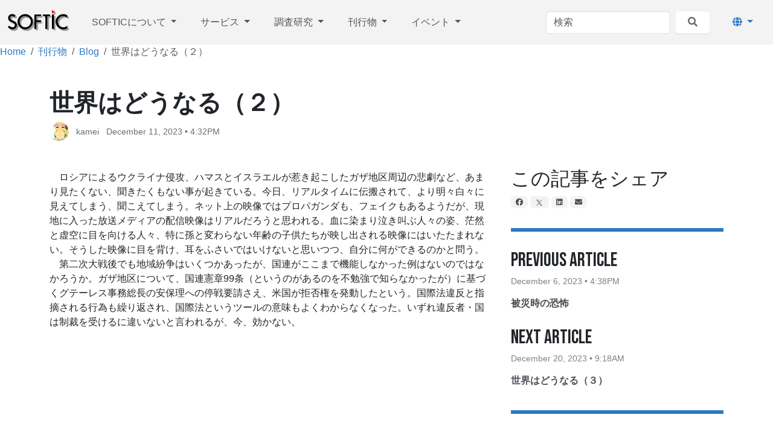

--- FILE ---
content_type: text/html; charset=UTF-8
request_url: https://www.softic.or.jp/index.php/publication/softic-blog/20231211-01
body_size: 25688
content:
<!DOCTYPE html>
<html lang="ja">
<head>
    <meta http-equiv="X-UA-Compatible" content="IE=edge">
    <link rel="stylesheet" type="text/css" href="/updates/concrete-cms-9.4.5-remote-updater/concrete/themes/atomik/css/skins/default.css?ccm_nocache=1fdd375a8163364048e7ba7bf37cc5bd1c4afb68">    

	<meta property="og:site_name" content="SOFTIC on the Web">
	<meta property="og:locale" content="ja_JP">
	<meta property="og:type" content="website">
	<meta property="og:title" content="世界はどうなる（２）">
	<meta property="og:url" content="https://www.softic.or.jp/index.php/publication/softic-blog/20231211-01">
	
<title>世界はどうなる（２） :: SOFTIC on the Web</title>

<meta http-equiv="content-type" content="text/html; charset=UTF-8">
<meta name="generator" content="Concrete CMS">
<link rel="canonical" href="https://www.softic.or.jp/index.php/publication/softic-blog/20231211-01">
<script type="text/javascript">
    var CCM_DISPATCHER_FILENAME = "/index.php";
    var CCM_CID = 600;
    var CCM_EDIT_MODE = false;
    var CCM_ARRANGE_MODE = false;
    var CCM_IMAGE_PATH = "/updates/concrete-cms-9.4.5-remote-updater/concrete/images";
    var CCM_APPLICATION_URL = "https://www.softic.or.jp";
    var CCM_REL = "";
    var CCM_ACTIVE_LOCALE = "ja_JP";
    var CCM_USER_REGISTERED = false;
</script>

<link href="/updates/concrete-cms-9.4.5-remote-updater/concrete/css/fontawesome/all.css?ccm_nocache=1fdd375a8163364048e7ba7bf37cc5bd1c4afb68" rel="stylesheet" type="text/css" media="all">
<script type="text/javascript" src="/updates/concrete-cms-9.4.5-remote-updater/concrete/js/jquery.js?ccm_nocache=1fdd375a8163364048e7ba7bf37cc5bd1c4afb68"></script>
<!-- Google tag (gtag.js) -->
<script async src="https://www.googletagmanager.com/gtag/js?id=G-TBNKYZMT31"></script>
<script>
  window.dataLayer = window.dataLayer || [];
  function gtag(){dataLayer.push(arguments);}
  gtag('js', new Date());

  gtag('config', 'G-TBNKYZMT31');
</script><script type="text/javascript" src="//webfonts.sakura.ne.jp/js/sakurav3.js"></script>    <meta name="viewport" content="width=device-width, initial-scale=1.0">
</head>
<body>

<div class="theme-atomik ccm-page ccm-page-id-600 page-type-blog-entry page-template-right-sidebar">



    
<div class="ccm-block-top-navigation-bar" style="display: none" data-transparency="navbar">
    <nav class="navbar navbar-expand-lg navbar-light fixed-top">
        <div class="container-fluid">
            <a class="navbar-brand" href="https://www.softic.or.jp/index.php">
                                                    <img src="https://www.softic.or.jp/application/files/6716/8750/4250/logo_k.gif" class="logo">
                                    
                            </a>

                            <button class="navbar-toggler collapsed" type="button" data-bs-toggle="collapse" data-bs-target="#top-navigation-bar-3129" aria-controls="#top-navigation-bar-3129" aria-expanded="false" aria-label="トグルナビゲーション">
                                        <span class="icon-bar"></span>
                    <span class="icon-bar"></span>
                    <span class="icon-bar"></span>
                    
                                    </button>
                <div class="collapse navbar-collapse" id="top-navigation-bar-3129">
                                            <form method="get" action="https://www.softic.or.jp/index.php/search">
                            <input class="form-control" type="search" name="query" placeholder="検索" aria-label="検索">
                            <button class="btn btn-light bg-white ms-2" type="submit">
                                <i class="fas fa-search text-secondary"></i>
                            </button>
                        </form>
                                                                <div class="dropdown-center ms-3 order-2">
                            <button class="btn btn-link dropdown-toggle d-block mx-auto" type="button" data-bs-toggle="dropdown" aria-expanded="false">
                                <i class="fas fa-globe"></i>
                                <span class="d-lg-none ms-2">言語切り替え</span>
                            </button>
                            <ul class="dropdown-menu dropdown-menu-lg-end w-100">
                                                                    <li>
                                        <a class="dropdown-item active"
                                           href="https://www.softic.or.jp/index.php/ccm/frontend/multilingual/switch_language/600/1">日本語</a>
                                    </li>
                                                                    <li>
                                        <a class="dropdown-item"
                                           href="https://www.softic.or.jp/index.php/ccm/frontend/multilingual/switch_language/600/371">English</a>
                                    </li>
                                                            </ul>
                        </div>
                                                            <ul class="navbar-nav">
                                                        <li class="nav-item dropdown">
                                                                        <a class="nav-link dropdown-toggle" data-concrete-toggle="dropdown" target="_self" href="https://www.softic.or.jp/index.php/about">
                                        SOFTICについて                                    </a>
                                    <ul class="dropdown-menu">
                                                                                    <li><a class="dropdown-item" target="_self" href="https://www.softic.or.jp/index.php/about/greetings">理事長挨拶</a></li>
                                                                                    <li><a class="dropdown-item" target="_self" href="https://www.softic.or.jp/index.php/about/about_softic">組織概要</a></li>
                                                                                    <li><a class="dropdown-item" target="_self" href="https://www.softic.or.jp/index.php/about/activities">事業概要</a></li>
                                                                                    <li><a class="dropdown-item" target="_self" href="https://www.softic.or.jp/index.php/about/membership">賛助会員入会のご案内</a></li>
                                                                                    <li><a class="dropdown-item" target="_self" href="https://www.softic.or.jp/index.php/about/PIC">特許・技術情報センター</a></li>
                                                                                    <li><a class="dropdown-item" target="_self" href="https://www.softic.or.jp/index.php/about/map">案内図</a></li>
                                                                                    <li><a class="dropdown-item" target="_self" href="https://www.softic.or.jp/index.php/about/pamphlet">パンフレット</a></li>
                                                                                    <li><a class="dropdown-item" target="_self" href="https://www.softic.or.jp/index.php/about/disclosure">情報公開資料</a></li>
                                                                                    <li><a class="dropdown-item" target="_self" href="https://www.softic.or.jp/index.php/about/inquiry">お問合せ・ご連絡（SOFTIC事務局）</a></li>
                                                                            </ul>
                                </li>
                                                                                    <li class="nav-item dropdown">
                                                                        <a class="nav-link dropdown-toggle" data-concrete-toggle="dropdown" target="_self" href="https://www.softic.or.jp/index.php/service">
                                        サービス                                    </a>
                                    <ul class="dropdown-menu">
                                                                                    <li><a class="dropdown-item" target="_self" href="https://www.softic.or.jp/index.php/service/program">プログラム著作物登録</a></li>
                                                                                    <li><a class="dropdown-item" target="_self" href="https://www.softic.or.jp/index.php/service/ic">半導体回路配置利用権登録</a></li>
                                                                                    <li><a class="dropdown-item" target="_self" href="https://www.softic.or.jp/index.php/service/escrow">ソフトウェア・エスクロウ</a></li>
                                                                                    <li><a class="dropdown-item" target="_self" href="https://www.softic.or.jp/index.php/service/ADR">ソフトウェア紛争解決 (ADR)</a></li>
                                                                            </ul>
                                </li>
                                                                                    <li class="nav-item dropdown">
                                                                        <a class="nav-link dropdown-toggle" data-concrete-toggle="dropdown" target="_self" href="https://www.softic.or.jp/index.php/research">
                                        調査研究                                    </a>
                                    <ul class="dropdown-menu">
                                                                                    <li><a class="dropdown-item" target="_self" href="https://www.softic.or.jp/index.php/research/kenrihogo">ソフトウェア等の権利保護に関する調査研究</a></li>
                                                                                    <li><a class="dropdown-item" target="_self" href="https://www.softic.or.jp/index.php/research/OSS">OSSの法的諸問題に関する調査研究</a></li>
                                                                                    <li><a class="dropdown-item" target="_self" href="https://www.softic.or.jp/index.php/research/sysk">システム開発紛争判例に関する研究</a></li>
                                                                                    <li><a class="dropdown-item" target="_self" href="https://www.softic.or.jp/index.php/research/inquiry">お問合せ・ご連絡（調査研究）</a></li>
                                                                            </ul>
                                </li>
                                                                                    <li class="nav-item dropdown">
                                                                        <a class="nav-link nav-path-selected dropdown-toggle" data-concrete-toggle="dropdown" target="_self" href="https://www.softic.or.jp/index.php/publication">
                                        刊行物                                    </a>
                                    <ul class="dropdown-menu">
                                                                                    <li><a class="dropdown-item" target="_self" href="https://www.softic.or.jp/index.php/publication/SLN">SOFTIC Law News (SLN)</a></li>
                                                                                    <li><a class="dropdown-item" target="_self" href="https://www.softic.or.jp/index.php/publication/SLR">SOFTIC Law Review (SLR)</a></li>
                                                                                    <li><a class="dropdown-item" target="_self" href="https://www.softic.or.jp/index.php/publication/reports">調査研究報告書</a></li>
                                                                                    <li><a class="dropdown-item" target="_self" href="https://www.softic.or.jp/index.php/publication/books">書籍</a></li>
                                                                                    <li><a class="dropdown-item" target="_self" href="https://www.softic.or.jp/index.php/publication/WLN">What's Legally New?</a></li>
                                                                                    <li><a class="dropdown-item nav-path-selected" target="_self" href="https://www.softic.or.jp/index.php/publication/softic-blog">ブログ</a></li>
                                                                            </ul>
                                </li>
                                                                                    <li class="nav-item dropdown">
                                                                        <a class="nav-link dropdown-toggle" data-concrete-toggle="dropdown" target="_self" href="https://www.softic.or.jp/index.php/events">
                                        イベント                                    </a>
                                    <ul class="dropdown-menu">
                                                                                    <li><a class="dropdown-item" target="_self" href="https://www.softic.or.jp/index.php/events/seminar">SOFTICセミナー</a></li>
                                                                                    <li><a class="dropdown-item" target="_self" href="https://www.softic.or.jp/index.php/events/lec">SOFTIC連続講座</a></li>
                                                                                    <li><a class="dropdown-item" target="_self" href="https://www.softic.or.jp/index.php/events/zemi">判例ゼミ</a></li>
                                                                            </ul>
                                </li>
                                                                        </ul>
                                    </div>
                    </div>
    </nav>
</div>



        <nav aria-label="breadcrumb">
        <ol class="breadcrumb">
                                <li class="breadcrumb-item"><a href="https://www.softic.or.jp/index.php">Home</a></li>
                                        <li class="breadcrumb-item"><a href="https://www.softic.or.jp/index.php/publication">刊行物</a></li>
                                        <li class="breadcrumb-item"><a href="https://www.softic.or.jp/index.php/publication/softic-blog">Blog</a></li>
                                        <li class="breadcrumb-item active" aria-current="page">世界はどうなる（２）</li>
                            </ol>
    </nav>
    



<div class="container"><div class="row"><div class="col-md-12">    <div class="ccm-block-page-title-byline">
    <h1 class="page-title">世界はどうなる（２）</h1>

    <div class="blog-author-byline">

        
                            <div class="blog-author-byline-avatar"><img src="https://www.softic.or.jp/application/files/avatars/8.jpg?s=1701758759" alt="kamei" class="u-avatar"></div>
            
            <div class="blog-author-byline-author">
                                    kamei                            </div>

        
        <div class="blog-author-byline-date">
            December 11, 2023 • 4:32PM        </div>

    </div>
</div>

</div></div></div>
<div class="container">
    <div class="row">
        <div class="col-md-8">
        

    
<div class="ccm-block-content">
    <p>　ロシアによるウクライナ侵攻、ハマスとイスラエルが惹き起こしたガザ地区周辺の悲劇など、あまり見たくない、聞きたくもない事が起きている。今日、リアルタイムに伝搬されて、より明々白々に見えてしまう、聞こえてしまう。ネット上の映像ではプロパガンダも、フェイクもあるようだが、現地に入った放送メディアの配信映像はリアルだろうと思われる。血に染まり泣き叫ぶ人々の姿、茫然と虚空に目を向ける人々、特に孫と変わらない年齢の子供たちが映し出される映像にはいたたまれない。そうした映像に目を背け、耳をふさいではいけないと思いつつ、自分に何ができるのかと問う。<br />
　第二次大戦後でも地域紛争はいくつかあったが、国連がここまで機能しなかった例はないのではなかろうか。ガザ地区について、国連憲章99条（というのがあるのを不勉強で知らなかったが）に基づくグテーレス事務総長の安保理への停戦要請さえ、米国が拒否権を発動したという。国際法違反と指摘される行為も繰り返され、国際法というツールの意味もよくわからなくなった。いずれ違反者・国は制裁を受けるに違いないと言われるが、今、効かない。</p>
</div>
        </div>
        <div class="col-md-4 col-sidebar">
            

    
<div class="ccm-block-share-this-page">
    <h4>この記事をシェア</h4>

            <a href="https://www.facebook.com/sharer/sharer.php?u=https%3A%2F%2Fwww.softic.or.jp%2Findex.php%2Fpublication%2Fsoftic-blog%2F20231211-01" target="_blank" rel="noopener noreferrer" aria-label="Facebook"><i class="fab fa-facebook" aria-hidden="true" title="Facebook"></i></a>
            <a href="https://twitter.com/intent/tweet?url=https%3A%2F%2Fwww.softic.or.jp%2Findex.php%2Fpublication%2Fsoftic-blog%2F20231211-01" target="_blank" rel="noopener noreferrer" aria-label="X"><svg width="16" height="16" viewBox="0 0 300 300" version="1.1" xmlns="http://www.w3.org/2000/svg"><path fill="currentColor" d="M178.57 127.15 290.27 0h-26.46l-97.03 110.38L89.34 0H0l117.13 166.93L0 300.25h26.46l102.4-116.59 81.8 116.59h89.34M36.01 19.54H76.66l187.13 262.13h-40.66"/></svg></a>
            <a href="https://www.linkedin.com/shareArticle?mini-true&amp;url=https%3A%2F%2Fwww.softic.or.jp%2Findex.php%2Fpublication%2Fsoftic-blog%2F20231211-01&amp;title=%E4%B8%96%E7%95%8C%E3%81%AF%E3%81%A9%E3%81%86%E3%81%AA%E3%82%8B%EF%BC%88%EF%BC%92%EF%BC%89" target="_blank" rel="noopener noreferrer" aria-label="LinkedIn"><i class="fab fa-linkedin" aria-hidden="true" title="LinkedIn"></i></a>
            <a href="mailto:?body=SOFTIC%20on%20the%20Web%E3%81%AE%E8%A8%98%E4%BA%8B%E3%82%92%E7%A2%BA%E8%AA%8D%E3%81%99%E3%82%8B%0A%0A%E4%B8%96%E7%95%8C%E3%81%AF%E3%81%A9%E3%81%86%E3%81%AA%E3%82%8B%EF%BC%88%EF%BC%92%EF%BC%89%0Ahttps%3A%2F%2Fwww.softic.or.jp%2Findex.php%2Fpublication%2Fsoftic-blog%2F20231211-01&amp;subject=%E3%81%93%E3%81%AE%E8%A8%98%E4%BA%8B%E3%81%AF%E3%81%8A%E3%81%99%E3%81%99%E3%82%81%E3%81%A7%E3%81%99%E3%80%82" target="" rel="noopener noreferrer" aria-label="Email"><i class="fas fa-envelope" aria-hidden="true" title="Eメール"></i></a>
    
</div>



    
<div class="ccm-block-next-previous">
            <div class="ccm-block-next-previous-header">
            <h4>Previous Article</h4>
        </div>
        
        <div class="ccm-block-next-previous-date">
            December 6, 2023 • 4:38PM        </div>

                <div class="ccm-block-next-previous-previous-link">
            <a href="https://www.softic.or.jp/index.php/publication/softic-blog/20231206-01">被災時の恐怖</a>        </div>
                <div class="ccm-block-next-previous-header">
            <h4>Next Article</h4>
        </div>
        

        <div class="ccm-block-next-previous-date">
            December 20, 2023 • 9:18AM        </div>

            <div class="ccm-block-next-previous-next-link">
            <a href="https://www.softic.or.jp/index.php/publication/softic-blog/20231220-01">世界はどうなる（３）</a>        </div>
        </div>



    
<div class="ccm-block-topic-list">

    <div class="ccm-block-topic-list-header">
		<h4>Topics</h4>
    </div>

    <ul class="ccm-block-topic-list-page-topics"><li><a href="https://www.softic.or.jp/index.php/publication/softic-blog/blog-search/topic/685/%E5%B0%82%E5%8B%99%E7%90%86%E4%BA%8B%E3%81%AE%E9%9B%91%E6%84%9F%E3%80%9C%E6%84%9B%E5%AE%95%E5%B1%B1%E3%81%AE%E8%90%BD%E6%97%A5%E3%80%9C">専務理事の雑感〜愛宕山の落日〜</a></li></ul>
</div>



    

        </div>
    </div>
</div>



<footer>
    <section class="mb-4">
        <div class="container">
            <div class="row">
                <div class="col-md-3">
                    

    
<div class="ccm-block-content">
    <p><picture><!--[if IE 9]><video style='display: none;'><![endif]--><!--[if IE 9]></video><![endif]--><img src="/application/files/6716/8750/4250/logo_k.gif" alt="SOFTIC Logo" height="76" width="207"></picture></p>
</div>


    
<div id="ccm-block-social-links816" class="ccm-block-social-links">
    <ul class="list-inline">
                <li class="list-inline-item">
                <a target="_blank" rel="noopener noreferrer" href="https://twitter.com/SOFTIC_JP"
                    aria-label="X"><svg width="16" height="16" viewBox="0 0 300 300" version="1.1" xmlns="http://www.w3.org/2000/svg"><path fill="currentColor" d="M178.57 127.15 290.27 0h-26.46l-97.03 110.38L89.34 0H0l117.13 166.93L0 300.25h26.46l102.4-116.59 81.8 116.59h89.34M36.01 19.54H76.66l187.13 262.13h-40.66"/></svg></a>
            </li>
            </ul>
</div>

                </div>
                <div class="col-md-2 col-6">
                    

    
<div class="ccm-block-content">
    <p><a href="https://www.softic.or.jp/index.php/about">SOFTICについて</a></p>

<p><a href="https://www.softic.or.jp/index.php/service/program">プログラム著作物登録</a></p>

<p><a href="https://www.softic.or.jp/index.php/service/escrow">ソフトウェア・エスクロウ</a></p>

<p><a href="https://www.softic.or.jp/index.php/service/ADR">ソフトウェア紛争解決</a></p>

<p><a href="https://www.softic.or.jp/index.php/about/PIC">特許・技術情報センター</a></p>

<p><a href="https://www.softic.or.jp/index.php/publication/softic-blog">Blog</a></p>

<p><a href="https://www.softic.or.jp/index.php/about/map">案内図</a></p>
</div>
                </div>
                <div class="col-md-2 col-6">
                    

    
<div class="ccm-block-content">
    <p><a href="https://www.softic.or.jp/index.php/en/about-softic">About SOFTIC</a></p>

<p><a href="https://www.softic.or.jp/index.php/en/services/program-registration">Registration of Program</a></p>

<p><a href="https://www.softic.or.jp/index.php/en/services/software-escrow">Software Escrow</a></p>

<p><a href="https://www.softic.or.jp/index.php/en/services/adr">Software ADR</a></p>

<p><a href="https://www.softic.or.jp/index.php/en/about-softic/pic">Patent &amp; Technology Information Center</a></p>

<p><a href="https://www.softic.or.jp/index.php/en/publications/blog-en">Blog in English</a></p>

<p><a href="https://www.softic.or.jp/index.php/en/about-softic/map">Access</a></p>
</div>
                </div>
                <div class="col-md-5 col-12">
                    <hr class="d-md-none">
                    

    
<div class="ccm-block-content">
    <p>お問合せ / Inquiry</p>

<ul>
	<li><a href="https://www.softic.or.jp/index.php/service/program/inquiry">プログラム著作物登録</a></li>
	<li><a href="https://www.softic.or.jp/index.php/service/ic/inquiry">半導体回路配置利用権登録</a></li>
	<li><a href="https://www.softic.or.jp/index.php/service/escrow/inquiry">ソフトウェア・エスクロウ</a></li>
	<li><a href="https://www.softic.or.jp/index.php/service/ADR/inquiry">ソフトウェア紛争解決&nbsp;(ADR)</a></li>
	<li><a href="https://www.softic.or.jp/index.php/research/inquiry">調査研究</a></li>
	<li><a href="https://www.softic.or.jp/index.php/events/lec/inquiry">連続講座</a></li>
	<li><a href="https://www.softic.or.jp/index.php/events/zemi/inquiry">判例ゼミ</a></li>
	<li><a href="https://www.softic.or.jp/index.php/about/PIC/inquiry">特許・技術情報センター</a></li>
	<li><a href="https://www.softic.or.jp/index.php/about/inquiry">その他のお問い合わせ等</a></li>
	<li><a href="https://www.softic.or.jp/index.php/en/about-softic/inquiry">Inquiries to the secretariat</a></li>
</ul>
</div>

                </div>
            </div>
        </div>
    </section>
    <section class="concrete-branding">
        <div class="container">
            <div class="row">
                <div class="col-md-6">
                    Copyright 2025.                     Built with <strong><a href="https://www.concretecms.org" title="Concrete CMS" rel="nofollow">Concrete CMS</a></strong>.                </div>
                <div class="col-md-6 text-md-end">
                    <a href="https://www.softic.or.jp/index.php/login">ログイン</a>                </div>
            </div>
        </div>
    </section>
</footer>


</div>

<script type="text/javascript" src="/updates/concrete-cms-9.4.5-remote-updater/concrete/js/vue.js?ccm_nocache=1fdd375a8163364048e7ba7bf37cc5bd1c4afb68"></script>
<script type="text/javascript" src="/updates/concrete-cms-9.4.5-remote-updater/concrete/js/bootstrap.js?ccm_nocache=0bb820c6710c217911486702d74ab361d5532ba1"></script>
<script type="text/javascript" src="/updates/concrete-cms-9.4.5-remote-updater/concrete/js/moment.js?ccm_nocache=1fdd375a8163364048e7ba7bf37cc5bd1c4afb68"></script>
<script type="text/javascript" src="/index.php/ccm/assets/localization/moment/js"></script>
<script type="text/javascript" src="/updates/concrete-cms-9.4.5-remote-updater/concrete/themes/atomik/main.js"></script>

</body>
</html>


--- FILE ---
content_type: application/javascript
request_url: https://www.softic.or.jp/updates/concrete-cms-9.4.5-remote-updater/concrete/themes/atomik/main.js
body_size: 537587
content:
(()=>{var __webpack_modules__={1590:()=>{computeOffsetTitleHeroImages=function(){var t=$(".ccm-block-hero-image-offset-title");t.length&&t.each((function(){var t=$(this).find("img").css("height"),e=$(this).find("img").attr("data-height-ratio");if(t&&e){var n=parseInt(t)*e,i=parseInt(t)-n;$(this).find(".ccm-block-hero-image-offset-image-container").css("height",n+"px"),$(this).find(".ccm-block-hero-image-offset-image-container img").css("margin-top","-"+i+"px"),$(this).css("height","auto")}}))},$((function(){computeOffsetTitleHeroImages(),$(window).on("resize",(function(){computeOffsetTitleHeroImages()})),$(window).on("offsetTitleBlockLoaded",(function(){computeOffsetTitleHeroImages()}))}))},5555:(t,e,n)=>{"use strict";var i=n(4061),o=n.n(i);function r(t){return r="function"==typeof Symbol&&"symbol"==typeof Symbol.iterator?function(t){return typeof t}:function(t){return t&&"function"==typeof Symbol&&t.constructor===Symbol&&t!==Symbol.prototype?"symbol":typeof t},r(t)}function s(t,e){var n=Object.keys(t);if(Object.getOwnPropertySymbols){var i=Object.getOwnPropertySymbols(t);e&&(i=i.filter((function(e){return Object.getOwnPropertyDescriptor(t,e).enumerable}))),n.push.apply(n,i)}return n}function a(t){for(var e=1;e<arguments.length;e++){var n=null!=arguments[e]?arguments[e]:{};e%2?s(Object(n),!0).forEach((function(e){l(t,e,n[e])})):Object.getOwnPropertyDescriptors?Object.defineProperties(t,Object.getOwnPropertyDescriptors(n)):s(Object(n)).forEach((function(e){Object.defineProperty(t,e,Object.getOwnPropertyDescriptor(n,e))}))}return t}function l(t,e,n){return e in t?Object.defineProperty(t,e,{value:n,enumerable:!0,configurable:!0,writable:!0}):t[e]=n,t}function c(t){return function(t){if(Array.isArray(t))return u(t)}(t)||function(t){if("undefined"!=typeof Symbol&&null!=t[Symbol.iterator]||null!=t["@@iterator"])return Array.from(t)}(t)||function(t,e){if(t){if("string"==typeof t)return u(t,e);var n=Object.prototype.toString.call(t).slice(8,-1);return"Object"===n&&t.constructor&&(n=t.constructor.name),"Map"===n||"Set"===n?Array.from(t):"Arguments"===n||/^(?:Ui|I)nt(?:8|16|32)(?:Clamped)?Array$/.test(n)?u(t,e):void 0}}(t)||function(){throw new TypeError("Invalid attempt to spread non-iterable instance.\nIn order to be iterable, non-array objects must have a [Symbol.iterator]() method.")}()}function u(t,e){(null==e||e>t.length)&&(e=t.length);for(var n=0,i=new Array(e);n<e;n++)i[n]=t[n];return i}var h,f,d=(h=function(t){
/*!
      Copyright (c) 2018 Jed Watson.
      Licensed under the MIT License (MIT), see
      http://jedwatson.github.io/classnames
    */
!function(){var e={}.hasOwnProperty;function n(){for(var t=[],i=0;i<arguments.length;i++){var o=arguments[i];if(o){var s=r(o);if("string"===s||"number"===s)t.push(o);else if(Array.isArray(o)){if(o.length){var a=n.apply(null,o);a&&t.push(a)}}else if("object"===s)if(o.toString===Object.prototype.toString)for(var l in o)e.call(o,l)&&o[l]&&t.push(l);else t.push(o.toString())}}return t.join(" ")}t.exports?(n.default=n,t.exports=n):window.classNames=n}()},h(f={path:undefined,exports:{},require:function(t,e){return function(){throw new Error("Dynamic requires are not currently supported by @rollup/plugin-commonjs")}(null==e&&f.path)}},f.exports),f.exports),p=function(t){return function(e,n){if(!e)return t;var i;"string"==typeof e?i=e:n=e;var o=t;return i&&(o+="__"+i),o+(n?Object.keys(n).reduce((function(t,e){var i=n[e];return i&&(t+=" "+("boolean"==typeof i?o+"--"+e:o+"--"+e+"_"+i)),t}),""):"")}};function m(t,e,n){var i,o,r,s,a;function l(){var c=Date.now()-s;c<e&&c>=0?i=setTimeout(l,e-c):(i=null,n||(a=t.apply(r,o),r=o=null))}null==e&&(e=100);var c=function(){r=this,o=arguments,s=Date.now();var c=n&&!i;return i||(i=setTimeout(l,e)),c&&(a=t.apply(r,o),r=o=null),a};return c.clear=function(){i&&(clearTimeout(i),i=null)},c.flush=function(){i&&(a=t.apply(r,o),r=o=null,clearTimeout(i),i=null)},c}m.debounce=m;var g=m,v=function(){return v=Object.assign||function(t){for(var e,n=1,i=arguments.length;n<i;n++)for(var o in e=arguments[n])Object.prototype.hasOwnProperty.call(e,o)&&(t[o]=e[o]);return t},v.apply(this,arguments)};
/*! *****************************************************************************
Copyright (c) Microsoft Corporation.

Permission to use, copy, modify, and/or distribute this software for any
purpose with or without fee is hereby granted.

THE SOFTWARE IS PROVIDED "AS IS" AND THE AUTHOR DISCLAIMS ALL WARRANTIES WITH
REGARD TO THIS SOFTWARE INCLUDING ALL IMPLIED WARRANTIES OF MERCHANTABILITY
AND FITNESS. IN NO EVENT SHALL THE AUTHOR BE LIABLE FOR ANY SPECIAL, DIRECT,
INDIRECT, OR CONSEQUENTIAL DAMAGES OR ANY DAMAGES WHATSOEVER RESULTING FROM
LOSS OF USE, DATA OR PROFITS, WHETHER IN AN ACTION OF CONTRACT, NEGLIGENCE OR
OTHER TORTIOUS ACTION, ARISING OUT OF OR IN CONNECTION WITH THE USE OR
PERFORMANCE OF THIS SOFTWARE.
***************************************************************************** */function y(t,e){var n,i;return t&&e?(n=""+t+e[0].toUpperCase()+e.slice(1),i=t+"-"+e):(n=t||e,i=t||e),{name:n,classname:i}}function b(t){return/^blob:/.test(t)}function w(t){return b(t)||function(t){return/^data:/.test(t)}(t)}function _(t){return!!(t&&t.constructor&&t.call&&t.apply)}function x(t){return void 0===t}function k(t){return"object"==r(t)&&null!==t}function S(t,e,n){var i={};return k(t)?(Object.keys(e).forEach((function(o){x(t[o])?i[o]=e[o]:k(e[o])?k(t[o])?i[o]=S(t[o],e[o],n[o]):i[o]=t[o]?e[o]:n[o]:!0===e[o]||!1===e[o]?i[o]=Boolean(t[o]):i[o]=t[o]})),i):t?e:n}function C(t){var e=Number(t);return Number.isNaN(e)?t:e}function E(t){return r("number"==t||function(t){return"object"==r(t)&&null!==t}(t)&&"[object Number]"==toString.call(t))&&!A(t)}function A(t){return t!=t}function T(t,e){return Math.sqrt(Math.pow(t.x-e.x,2)+Math.pow(t.y-e.y,2))}var z=function(t,e){void 0===t&&(t={}),void 0===e&&(e={}),this.type="manipulateImage",this.move=t,this.scale=e},O=function(t,e){void 0===e&&(e={}),this.type="resize",this.directions=t,this.params=e},M=function(t){this.type="move",this.directions=t},R=function(){function t(t,e,n,i,o){this.type="drag",this.nativeEvent=t,this.position=n,this.previousPosition=i,this.element=e,this.anchor=o}return t.prototype.shift=function(){var t=this,e=t.element,n=t.anchor,i=t.position,o=e.getBoundingClientRect(),r=o.left,s=o.top;return{left:i.left-r-n.left,top:i.top-s-n.top}},t}();function P(t,e,n,i,o,r,s,a,l,c){"boolean"!=typeof s&&(l=a,a=s,s=!1);var u,h="function"==typeof n?n.options:n;if(t&&t.render&&(h.render=t.render,h.staticRenderFns=t.staticRenderFns,h._compiled=!0,o&&(h.functional=!0)),i&&(h._scopeId=i),r?(u=function(t){(t=t||this.$vnode&&this.$vnode.ssrContext||this.parent&&this.parent.$vnode&&this.parent.$vnode.ssrContext)||"undefined"==typeof __VUE_SSR_CONTEXT__||(t=__VUE_SSR_CONTEXT__),e&&e.call(this,l(t)),t&&t._registeredComponents&&t._registeredComponents.add(r)},h._ssrRegister=u):e&&(u=s?function(t){e.call(this,c(t,this.$root.$options.shadowRoot))}:function(t){e.call(this,a(t))}),u)if(h.functional){var f=h.render;h.render=function(t,e){return u.call(e),f(t,e)}}else{var d=h.beforeCreate;h.beforeCreate=d?[].concat(d,u):[u]}return n}var I=P({render:function(){var t=this,e=t.$createElement;return(t._self._c||e)("div",{ref:"draggable",class:t.classname,on:{touchstart:t.onTouchStart,mousedown:t.onMouseDown,mouseover:t.onMouseOver,mouseleave:t.onMouseLeave}},[t._t("default")],2)},staticRenderFns:[]},void 0,{name:"DraggableElement",mixins:[{beforeMount:function(){window.addEventListener("mouseup",this.onMouseUp,{passive:!1}),window.addEventListener("mousemove",this.onMouseMove,{passive:!1}),window.addEventListener("touchmove",this.onTouchMove,{passive:!1}),window.addEventListener("touchend",this.onTouchEnd,{passive:!1})},beforeDestroy:function(){window.removeEventListener("mouseup",this.onMouseUp),window.removeEventListener("mousemove",this.onMouseMove),window.removeEventListener("touchmove",this.onTouchMove),window.removeEventListener("touchend",this.onTouchEnd)},mounted:function(){if(!this.$refs.draggable)throw new Error('You should add ref "draggable" to your root element to use draggable mixin');this.touches=[],this.hovered=!1},methods:{onMouseOver:function(){this.hovered||(this.hovered=!0,this.$emit("enter"))},onMouseLeave:function(){this.hovered&&!this.touches.length&&(this.hovered=!1,this.$emit("leave"))},onTouchStart:function(t){t.cancelable&&!this.disabled&&1===t.touches.length&&(this.touches=c(t.touches),this.hovered||(this.$emit("enter"),this.hovered=!0),t.touches.length&&this.initAnchor(this.touches.reduce((function(e,n){return{clientX:e.clientX+n.clientX/t.touches.length,clientY:e.clientY+n.clientY/t.touches.length}}),{clientX:0,clientY:0})),t.preventDefault&&t.preventDefault(),t.stopPropagation())},onTouchEnd:function(){this.processEnd()},onTouchMove:function(t){this.touches.length&&(this.processMove(t,t.touches),t.preventDefault&&t.preventDefault(),t.stopPropagation&&t.stopPropagation())},onMouseDown:function(t){if(!this.disabled&&0===t.button){var e={fake:!0,clientX:t.clientX,clientY:t.clientY};this.touches=[e],this.initAnchor(e),t.stopPropagation()}},onMouseMove:function(t){this.touches.length&&(this.processMove(t,[{fake:!0,clientX:t.clientX,clientY:t.clientY}]),t.preventDefault&&t.preventDefault())},onMouseUp:function(){this.processEnd()},initAnchor:function(t){var e=this.$refs.draggable.getBoundingClientRect(),n=e.left,i=e.right,o=e.bottom,r=e.top;this.anchor={left:t.clientX-n,top:t.clientY-r,bottom:o-t.clientY,right:i-t.clientX}},processMove:function(t,e){var n=c(e);if(this.touches.length){if(1===this.touches.length&&1===n.length){var i=this.$refs.draggable;this.$emit("drag",new R(t,i,{left:n[0].clientX,top:n[0].clientY},{left:this.touches[0].clientX,top:this.touches[0].clientY},this.anchor))}this.touches=n}},processEnd:function(){this.touches.length&&this.$emit("drag-end"),this.hovered&&(this.$emit("leave"),this.hovered=!1),this.touches=[]}}}],props:{classname:{type:String}}},void 0,!1,void 0,!1,void 0,void 0,void 0),D=p("vue-handler-wrapper"),F=P({render:function(){var t=this,e=t.$createElement,n=t._self._c||e;return n("div",{class:t.classes.root},[n("DraggableElement",{class:t.classes.draggable,on:{drag:function(e){return t.$emit("drag",e)},"drag-end":function(e){return t.$emit("drag-end")},leave:function(e){return t.$emit("leave")},enter:function(e){return t.$emit("enter")}}},[t._t("default")],2)],1)},staticRenderFns:[]},void 0,{name:"HandlerWrapper",components:{DraggableElement:I},props:{horizontalPosition:{type:String},verticalPosition:{type:String},disabled:{type:Boolean,default:!1}},computed:{classes:function(){var t;if(this.horizontalPosition||this.verticalPosition){var e,n=y(this.horizontalPosition,this.verticalPosition);t=D((l(e={},n.classname,!0),l(e,"disabled",this.disabled),e))}else t=D({disabled:this.disabled});return{root:t,draggable:D("draggable")}}}},void 0,!1,void 0,!1,void 0,void 0,void 0),j=p("vue-line-wrapper"),L=P({render:function(){var t=this,e=t.$createElement;return(t._self._c||e)("DraggableElement",{class:t.classname,on:{drag:function(e){return t.$emit("drag",e)},"drag-end":function(e){return t.$emit("drag-end")},leave:function(e){return t.$emit("leave")},enter:function(e){return t.$emit("enter")}}},[t._t("default")],2)},staticRenderFns:[]},void 0,{name:"LineWrapper",components:{DraggableElement:I},props:{position:{type:String,required:!0},disabled:{type:Boolean,default:!1}},computed:{classname:function(){var t;return j((l(t={},this.position,!0),l(t,"disabled",this.disabled),t))}}},void 0,!1,void 0,!1,void 0,void 0,void 0),H=["left","right","top","bottom"],N=["left","right"],W=["top","bottom"],U=["left","top"],B=["fill-area","fit-area","stencil","none"],q={left:0,top:0,width:0,height:0};function X(t,e,n){return!(n=n||["width","height","left","top"]).some((function(n){return t[n]!==e[n]}))}function Y(t){return{left:t.left,top:t.top,right:t.left+t.width,bottom:t.top+t.height}}function V(t,e){return{left:t.left-e.left,top:t.top-e.top}}function Q(t){return{left:t.left+t.width/2,top:t.top+t.height/2}}function G(t,e){var n={left:0,top:0,right:0,bottom:0};return H.forEach((function(i){var o=e[i],r=Y(t)[i];n[i]=void 0!==o&&void 0!==r?"left"===i||"top"===i?Math.max(0,o-r):Math.max(0,r-o):0})),n}function Z(t,e){return{left:t.left-e.left,top:t.top-e.top,width:t.width+e.left+e.right,height:t.height+e.top+e.bottom}}function K(t){return{left:-t.left,top:-t.top}}function J(t,e){return v(v({},t),{left:t.left+e.left,top:t.top+e.top})}function tt(t,e,n,i){if(1!==e){if(n){var o=Q(t);return{width:t.width*e,height:t.height*e,left:t.left+t.width*(1-e)/2+(n.left-o.left)*(i||1-e),top:t.top+t.height*(1-e)/2+(n.top-o.top)*(i||1-e)}}return{width:t.width*e,height:t.height*e,left:t.left+t.width*(1-e)/2,top:t.top+t.height*(1-e)/2}}return t}function et(t){return t.width/t.height}function nt(t,e){return Math.min(void 0!==e.right&&void 0!==e.left?(e.right-e.left)/t.width:1/0,void 0!==e.bottom&&void 0!==e.top?(e.bottom-e.top)/t.height:1/0)}function it(t,e){var n={left:0,top:0},i=G(t,e);return i.left&&i.left>0?n.left=i.left:i.right&&i.right>0&&(n.left=-i.right),i.top&&i.top>0?n.top=i.top:i.bottom&&i.bottom>0&&(n.top=-i.bottom),n}function ot(t,e){var n;return e.minimum&&t<e.minimum?n=e.minimum:e.maximum&&t>e.maximum&&(n=e.maximum),n}function rt(t,e){var n=et(t),i=et(e);return e.width<1/0&&e.height<1/0?n>i?{width:e.width,height:e.width/n}:{width:e.height*n,height:e.height}:e.width<1/0?{width:e.width,height:e.width/n}:e.height<1/0?{width:e.height*n,height:e.height}:t}function st(t,e){var n=e*Math.PI/180;return{width:Math.abs(t.width*Math.cos(n))+Math.abs(t.height*Math.sin(n)),height:Math.abs(t.width*Math.sin(n))+Math.abs(t.height*Math.cos(n))}}function at(t,e){var n=e*Math.PI/180;return{left:t.left*Math.cos(n)-t.top*Math.sin(n),top:t.left*Math.sin(n)+t.top*Math.cos(n)}}function lt(t,e){var n=G(ct(t,e),e);return n.left+n.right+n.top+n.bottom?n.left+n.right>n.top+n.bottom?Math.min((t.width+n.left+n.right)/t.width,nt(t,e)):Math.min((t.height+n.top+n.bottom)/t.height,nt(t,e)):1}function ct(t,e,n){void 0===n&&(n=!1);var i=it(t,e);return J(t,n?K(i):i)}function ut(t){return{width:void 0!==t.right&&void 0!==t.left?t.right-t.left:1/0,height:void 0!==t.bottom&&void 0!==t.top?t.bottom-t.top:1/0}}function ht(t,e,n){void 0===n&&(n=!0);var i={};return H.forEach((function(o){var r=t[o],s=e[o];void 0!==r&&void 0!==s?i[o]="left"===o||"top"===o?n?Math.max(r,s):Math.min(r,s):n?Math.min(r,s):Math.max(r,s):void 0!==s?i[o]=s:void 0!==r&&(i[o]=r)})),i}function ft(t,e){return ht(t,e,!0)}function dt(t){var e=t.size,n=t.aspectRatio,i=t.ignoreMinimum,o=t.sizeRestrictions;return Boolean((e.correctRatio||et(e)>=n.minimum&&et(e)<=n.maximum)&&e.height<=o.maxHeight&&e.width<=o.maxWidth&&e.width&&e.height&&(i||e.height>=o.minHeight&&e.width>=o.minWidth))}function pt(t,e){return Math.pow(t.width-e.width,2)+Math.pow(t.height-e.height,2)}function mt(t){var e=t.width,n=t.height,i=t.sizeRestrictions,o={minimum:t.aspectRatio&&t.aspectRatio.minimum||0,maximum:t.aspectRatio&&t.aspectRatio.maximum||1/0},r={width:Math.max(i.minWidth,Math.min(i.maxWidth,e)),height:Math.max(i.minHeight,Math.min(i.maxHeight,n))};function s(t,r){return void 0===r&&(r=!1),t.reduce((function(t,s){return dt({size:s,aspectRatio:o,sizeRestrictions:i,ignoreMinimum:r})&&(!t||pt(s,{width:e,height:n})<pt(t,{width:e,height:n}))?s:t}),null)}var a=[];o&&[o.minimum,o.maximum].forEach((function(t){t&&a.push({width:r.width,height:r.width/t,correctRatio:!0},{width:r.height*t,height:r.height,correctRatio:!0})})),dt({size:r,aspectRatio:o,sizeRestrictions:i})&&a.push(r);var l=s(a)||s(a,!0);return l&&{width:l.width,height:l.height}}function gt(t){var e=t.event,n=t.coordinates,i=t.positionRestrictions,o=void 0===i?{}:i,r=J(n,e.directions);return J(r,it(r,o))}function vt(t){t.event;var e=t.getAreaRestrictions,n=t.boundaries,i=t.coordinates,o=t.visibleArea;t.aspectRatio;var r=t.stencilSize,s=t.sizeRestrictions,a=t.positionRestrictions;t.stencilReference;var l,c,u,h=v({},i),f=v({},o),d=v({},r);l=et(d),c=et(h),void 0===u&&(u=.001),(0===l||0===c?Math.abs(c-l)<u:Math.abs(c/l)<1+u&&Math.abs(c/l)>1-u)||(h=v(v({},h),mt({sizeRestrictions:s,width:h.width,height:h.height,aspectRatio:{minimum:et(d),maximum:et(d)}})));var p=lt(f=tt(f,h.width*n.width/(f.width*d.width)),e({visibleArea:f,type:"resize"}));return 1!==p&&(f=tt(f,p),h=tt(h,p)),f=ct(f=J(f,V(Q(h),Q(f))),e({visibleArea:f,type:"move"})),{coordinates:h=ct(h,ft(Y(f),a)),visibleArea:f}}function yt(t){var e=t.event,n=t.getAreaRestrictions,i=t.boundaries,o=t.coordinates,r=t.visibleArea;t.aspectRatio,t.stencilSize,t.sizeRestrictions;var s=t.positionRestrictions;t.stencilReference;var a=v({},o),l=v({},r);if(o&&r&&"manipulateImage"!==e.type){var c={width:0,height:0};l.width,i.width,et(i)>et(a)?(c.height=.8*i.height,c.width=c.height*et(a)):(c.width=.8*i.width,c.height=c.width*et(a));var u=lt(l=tt(l,a.width*i.width/(l.width*c.width)),n({visibleArea:l,type:"resize"}));l=tt(l,u),1!==u&&(c.height/=u,c.width/=u),l=ct(l=J(l,V(Q(a),Q(l))),n({visibleArea:l,type:"move"})),a=ct(a,ft(Y(l),s))}return{coordinates:a,visibleArea:l}}function bt(t){var e=t.event,n=t.coordinates,i=t.visibleArea,o=t.getAreaRestrictions,r=v({},i),s=v({},n);if("setCoordinates"===e.type){var a=Math.max(0,s.width-r.width),l=Math.max(0,s.height-r.height);a>l?r=tt(r,Math.min(s.width/r.width,nt(r,o({visibleArea:r,type:"resize"})))):l>a&&(r=tt(r,Math.min(s.height/r.height,nt(r,o({visibleArea:r,type:"resize"}))))),r=ct(r=J(r,K(it(s,Y(r)))),o({visibleArea:r,type:"move"}))}return{visibleArea:r,coordinates:s}}function wt(t){var e=t.imageSize,n=t.visibleArea,i=t.aspectRatio,o=t.sizeRestrictions,r=n||e,s=Math.min(i.maximum||1/0,Math.max(i.minimum||0,et(r))),a=r.width<r.height?{width:.8*r.width,height:.8*r.width/s}:{height:.8*r.height,width:.8*r.height*s};return mt(v(v({},a),{aspectRatio:i,sizeRestrictions:o}))}function _t(t){var e,n,i=t.imageSize,o=t.visibleArea,r=t.boundaries,s=t.aspectRatio,a=t.sizeRestrictions,l=t.stencilSize,c=o||i;return et(c)>et(r)?n=(e=l.height*c.height/r.height)*et(l):e=(n=l.width*c.width/r.width)/et(l),mt({width:n,height:e,aspectRatio:s,sizeRestrictions:a})}function xt(t,e){return ht(t,Y(e))}function kt(t){var e=t.directions,n=t.coordinates,i=t.positionRestrictions,o=void 0===i?{}:i,r=t.sizeRestrictions,s=t.preserveRatio,a=t.compensate,l=v({},e),c=Z(n,l).width,u=Z(n,l).height;c<0&&(l.left<0&&l.right<0?(l.left=-(n.width-r.minWidth)/(l.left/l.right),l.right=-(n.width-r.minWidth)/(l.right/l.left)):l.left<0?l.left=-(n.width-r.minWidth):l.right<0&&(l.right=-(n.width-r.minWidth))),u<0&&(l.top<0&&l.bottom<0?(l.top=-(n.height-r.minHeight)/(l.top/l.bottom),l.bottom=-(n.height-r.minHeight)/(l.bottom/l.top)):l.top<0?l.top=-(n.height-r.minHeight):l.bottom<0&&(l.bottom=-(n.height-r.minHeight)));var h=G(Z(n,l),o);a&&(h.left&&h.left>0&&0===h.right?(l.right+=h.left,l.left-=h.left):h.right&&h.right>0&&0===h.left&&(l.left+=h.right,l.right-=h.right),h.top&&h.top>0&&0===h.bottom?(l.bottom+=h.top,l.top-=h.top):h.bottom&&h.bottom>0&&0===h.top&&(l.top+=h.bottom,l.bottom-=h.bottom),h=G(Z(n,l),o));var f={width:1/0,height:1/0,left:1/0,right:1/0,top:1/0,bottom:1/0};if(H.forEach((function(t){var e=h[t];e&&l[t]&&(f[t]=Math.max(0,1-e/l[t]))})),s){var d=Math.min.apply(null,H.map((function(t){return f[t]})));d!==1/0&&H.forEach((function(t){l[t]*=d}))}else H.forEach((function(t){f[t]!==1/0&&(l[t]*=f[t])}));if(c=Z(n,l).width,u=Z(n,l).height,l.right+l.left&&(c>r.maxWidth?f.width=(r.maxWidth-n.width)/(l.right+l.left):c<r.minWidth&&(f.width=(r.minWidth-n.width)/(l.right+l.left))),l.bottom+l.top&&(u>r.maxHeight?f.height=(r.maxHeight-n.height)/(l.bottom+l.top):u<r.minHeight&&(f.height=(r.minHeight-n.height)/(l.bottom+l.top))),s){var p=Math.min(f.width,f.height);p!==1/0&&H.forEach((function(t){l[t]*=p}))}else f.width!==1/0&&N.forEach((function(t){l[t]*=f.width})),f.height!==1/0&&W.forEach((function(t){l[t]*=f.height}));return l}function St(t,e,n){return 0==e&&0==n?t/2:0==e?0:0==n?t:t*Math.abs(e/(e+n))}var Ct=p("vue-simple-handler"),Et=p("vue-simple-handler-wrapper"),At=P({render:function(){var t=this,e=t.$createElement,n=t._self._c||e;return n("HandlerWrapper",{class:t.classes.wrapper,attrs:{"vertical-position":t.verticalPosition,"horizontal-position":t.horizontalPosition,disabled:t.disabled},on:{drag:t.onDrag,"drag-end":t.onDragEnd,enter:t.onEnter,leave:t.onLeave}},[n("div",{class:t.classes.default})])},staticRenderFns:[]},void 0,{name:"SimpleHandler",components:{HandlerWrapper:F},props:{defaultClass:{type:String},hoverClass:{type:String},wrapperClass:{type:String},horizontalPosition:{type:String},verticalPosition:{type:String},disabled:{type:Boolean,default:!1}},data:function(){return{hover:!1}},computed:{classes:function(){var t,e=(l(t={},this.horizontalPosition,Boolean(this.horizontalPosition)),l(t,this.verticalPosition,Boolean(this.verticalPosition)),l(t,"".concat(this.horizontalPosition,"-").concat(this.verticalPosition),Boolean(this.verticalPosition&&this.horizontalPosition)),l(t,"hover",this.hover),t);return{default:d(Ct(e),this.defaultClass,this.hover&&this.hoverClass),wrapper:d(Et(e),this.wrapperClass)}}},methods:{onDrag:function(t){this.$emit("drag",t)},onEnter:function(){this.hover=!0},onLeave:function(){this.hover=!1},onDragEnd:function(){this.$emit("drag-end")}}},void 0,!1,void 0,!1,void 0,void 0,void 0),Tt=p("vue-simple-line"),$t=p("vue-simple-line-wrapper"),zt=P({render:function(){var t=this,e=t.$createElement,n=t._self._c||e;return n("LineWrapper",{class:t.classes.wrapper,attrs:{position:t.position,disabled:t.disabled},on:{drag:t.onDrag,"drag-end":t.onDragEnd,enter:t.onEnter,leave:t.onLeave}},[n("div",{class:t.classes.root})])},staticRenderFns:[]},void 0,{name:"SimpleLine",components:{LineWrapper:L},props:{defaultClass:{type:String},hoverClass:{type:String},wrapperClass:{type:String},position:{type:String},disabled:{type:Boolean,default:!1}},data:function(){return{hover:!1}},computed:{classes:function(){return{root:d(Tt(l({},this.position,!0)),this.defaultClass,this.hover&&this.hoverClass),wrapper:d($t(l({},this.position,!0)),this.wrapperClass)}}},methods:{onDrag:function(t){this.$emit("drag",t)},onEnter:function(){this.hover=!0},onLeave:function(){this.hover=!1},onDragEnd:function(){this.$emit("drag-end")}}},void 0,!1,void 0,!1,void 0,void 0,void 0),Ot=p("vue-bounding-box"),Mt=["east","west",null],Rt=["south","north",null],Pt=P({render:function(){var t=this,e=t.$createElement,n=t._self._c||e;return n("div",{ref:"box",class:t.classes.root,style:t.style},[t._t("default"),t._v(" "),n("div",t._l(t.lineNodes,(function(e){return n(e.component,{key:e.name,tag:"component",attrs:{"default-class":e.class,"hover-class":e.hoverClass,"wrapper-class":e.wrapperClass,position:e.name,disabled:e.disabled},on:{drag:function(n){return t.onHandlerDrag(n,e.horizontalDirection,e.verticalDirection)},"drag-end":function(e){return t.onEnd()}}})})),1),t._v(" "),t._l(t.handlerNodes,(function(e){return n("div",{key:e.name,class:e.wrapperClass,style:e.wrapperStyle},[n(e.component,{tag:"component",attrs:{"default-class":e.class,"hover-class":e.hoverClass,"wrapper-class":e.wrapperClass,"horizontal-position":e.horizontalDirection,"vertical-position":e.verticalDirection,disabled:e.disabled},on:{drag:function(n){return t.onHandlerDrag(n,e.horizontalDirection,e.verticalDirection)},"drag-end":function(e){return t.onEnd()}}})],1)}))],2)},staticRenderFns:[]},void 0,{name:"BoundingBox",props:{width:{type:Number},height:{type:Number},transitions:{type:Object},handlers:{type:Object,default:function(){return{eastNorth:!0,north:!0,westNorth:!0,west:!0,westSouth:!0,south:!0,eastSouth:!0,east:!0}}},handlersComponent:{type:[Object,String],default:function(){return At}},handlersClasses:{type:Object,default:function(){return{}}},handlersWrappersClasses:{type:Object,default:function(){return{}}},lines:{type:Object,default:function(){return{west:!0,north:!0,east:!0,south:!0}}},linesComponent:{type:[Object,String],default:function(){return zt}},linesClasses:{type:Object,default:function(){return{}}},linesWrappersClasses:{type:Object,default:function(){return{}}},resizable:{type:Boolean,default:!0}},data:function(){var t=[];return Mt.forEach((function(e){Rt.forEach((function(n){if(e!==n){var i=y(e,n),o=i.name,r=i.classname;t.push({name:o,classname:r,verticalDirection:n,horizontalDirection:e})}}))})),{points:t}},computed:{style:function(){var t={};return this.width&&this.height&&(t.width="".concat(this.width,"px"),t.height="".concat(this.height,"px"),this.transitions&&this.transitions.enabled&&(t.transition="".concat(this.transitions.time,"ms ").concat(this.transitions.timingFunction))),t},classes:function(){var t=this.handlersClasses,e=this.handlersWrappersClasses,n=this.linesClasses,i=this.linesWrappersClasses;return{root:Ot(),handlers:t,handlersWrappers:e,lines:n,linesWrappers:i}},lineNodes:function(){var t=this,e=[];return this.points.forEach((function(n){n.horizontalDirection&&n.verticalDirection||!t.lines[n.name]||e.push({name:n.name,component:t.linesComponent,class:d(t.classes.lines.default,t.classes.lines[n.name],!t.resizable&&t.classes.lines.disabled),wrapperClass:d(t.classes.linesWrappers.default,t.classes.linesWrappers[n.name],!t.resizable&&t.classes.linesWrappers.disabled),hoverClass:t.classes.lines.hover,verticalDirection:n.verticalDirection,horizontalDirection:n.horizontalDirection,disabled:!t.resizable})})),e},handlerNodes:function(){var t=this,e=[],n=this.width,i=this.height;return this.points.forEach((function(o){if(t.handlers[o.name]){var r={name:o.name,component:t.handlersComponent,class:d(t.classes.handlers.default,t.classes.handlers[o.name]),wrapperClass:d(t.classes.handlersWrappers.default,t.classes.handlersWrappers[o.name]),hoverClass:t.classes.handlers.hover,verticalDirection:o.verticalDirection,horizontalDirection:o.horizontalDirection,disabled:!t.resizable};if(n&&i){var s=o.horizontalDirection,a=o.verticalDirection,c="east"===s?n:"west"===s?0:n/2,u="south"===a?i:"north"===a?0:i/2;r.wrapperClass=Ot("handler"),r.wrapperStyle={transform:"translate(".concat(c,"px, ").concat(u,"px)")},t.transitions&&t.transitions.enabled&&(r.wrapperStyle.transition="".concat(t.transitions.time,"ms ").concat(t.transitions.timingFunction))}else r.wrapperClass=Ot("handler",l({},o.classname,!0));e.push(r)}})),e}},beforeMount:function(){window.addEventListener("mouseup",this.onMouseUp,{passive:!1}),window.addEventListener("mousemove",this.onMouseMove,{passive:!1}),window.addEventListener("touchmove",this.onTouchMove,{passive:!1}),window.addEventListener("touchend",this.onTouchEnd,{passive:!1})},beforeDestroy:function(){window.removeEventListener("mouseup",this.onMouseUp),window.removeEventListener("mousemove",this.onMouseMove),window.removeEventListener("touchmove",this.onTouchMove),window.removeEventListener("touchend",this.onTouchEnd)},mounted:function(){this.touches=[]},methods:{onEnd:function(){this.$emit("resize-end")},onHandlerDrag:function(t,e,n){var i,o=t.shift(),r=o.left,s=o.top,a={left:0,right:0,top:0,bottom:0};"west"===e?a.left-=r:"east"===e&&(a.right+=r),"north"===n?a.top-=s:"south"===n&&(a.bottom+=s),!n&&e?i="width":n&&!e&&(i="height"),this.resizable&&this.$emit("resize",new O(a,{allowedDirections:{left:"west"===e||!e,right:"east"===e||!e,bottom:"south"===n||!n,top:"north"===n||!n},preserveAspectRatio:t.nativeEvent&&t.nativeEvent.shiftKey,respectDirection:i}))}}},void 0,!1,void 0,!1,void 0,void 0,void 0),It=p("vue-draggable-area"),Dt=P({render:function(){var t=this,e=t.$createElement;return(t._self._c||e)("div",{ref:"container",on:{touchstart:t.onTouchStart,mousedown:t.onMouseDown}},[t._t("default")],2)},staticRenderFns:[]},void 0,{name:"DraggableArea",props:{movable:{type:Boolean,default:!0},activationDistance:{type:Number,default:20}},computed:{classnames:function(){return{default:It()}}},beforeMount:function(){window.addEventListener("mouseup",this.onMouseUp,{passive:!1}),window.addEventListener("mousemove",this.onMouseMove,{passive:!1}),window.addEventListener("touchmove",this.onTouchMove,{passive:!1}),window.addEventListener("touchend",this.onTouchEnd,{passive:!1})},beforeDestroy:function(){window.removeEventListener("mouseup",this.onMouseUp),window.removeEventListener("mousemove",this.onMouseMove),window.removeEventListener("touchmove",this.onTouchMove),window.removeEventListener("touchend",this.onTouchEnd)},mounted:function(){this.touches=[],this.touchStarted=!1},methods:{onTouchStart:function(t){if(t.cancelable){var e=this.movable&&1===t.touches.length;e&&(this.touches=c(t.touches)),(this.touchStarted||e)&&(t.preventDefault(),t.stopPropagation())}},onTouchEnd:function(){this.touchStarted=!1,this.processEnd()},onTouchMove:function(t){this.touches.length>=1&&(this.touchStarted?(this.processMove(t,t.touches),t.preventDefault(),t.stopPropagation()):T({x:this.touches[0].clientX,y:this.touches[0].clientY},{x:t.touches[0].clientX,y:t.touches[0].clientY})>this.activationDistance&&(this.initAnchor({clientX:t.touches[0].clientX,clientY:t.touches[0].clientY}),this.touchStarted=!0))},onMouseDown:function(t){if(this.movable&&0===t.button){var e={fake:!0,clientX:t.clientX,clientY:t.clientY};this.touches=[e],this.initAnchor(e),t.stopPropagation()}},onMouseMove:function(t){this.touches.length&&(this.processMove(t,[{fake:!0,clientX:t.clientX,clientY:t.clientY}]),t.preventDefault&&t.cancelable&&t.preventDefault(),t.stopPropagation())},onMouseUp:function(){this.processEnd()},initAnchor:function(t){var e=this.$refs.container.getBoundingClientRect(),n=e.left,i=e.top;this.anchor={x:t.clientX-n,y:t.clientY-i}},processMove:function(t,e){var n=c(e);if(this.touches.length){var i=this.$refs.container.getBoundingClientRect(),o=i.left,r=i.top;1===this.touches.length&&1===n.length&&this.$emit("move",new M({left:n[0].clientX-(o+this.anchor.x),top:n[0].clientY-(r+this.anchor.y)}))}},processEnd:function(){this.touches.length&&this.$emit("move-end"),this.touches=[]}}},void 0,!1,void 0,!1,void 0,void 0,void 0);function Ft(t){var e,n;return{rotate:t.rotate||0,flip:{horizontal:(null===(e=null==t?void 0:t.flip)||void 0===e?void 0:e.horizontal)||!1,vertical:(null===(n=null==t?void 0:t.flip)||void 0===n?void 0:n.vertical)||!1}}}function jt(t){var e=t.rotate,n=t.flip,i=t.scaleX,o=t.scaleY,r="";return r+=" rotate("+e+"deg) ",(r+=" scaleX("+i*(n.horizontal?-1:1)+") ")+" scaleY("+o*(n.vertical?-1:1)+") "}var Lt=p("vue-preview-result");P({render:function(){var t=this,e=t.$createElement,n=t._self._c||e;return n("div",{class:t.classes.root},[n("div",{ref:"wrapper",class:t.classes.wrapper,style:t.wrapperStyle},[n("img",{ref:"image",class:t.classes.image,style:t.imageStyle,attrs:{src:t.image.src}})])])},staticRenderFns:[]},void 0,{name:"PreviewResult",props:{image:{type:Object},transitions:{type:Object},stencilCoordinates:{type:Object,default:function(){return{width:0,height:0,left:0,top:0}}},imageClass:{type:String}},computed:{classes:function(){return{root:Lt(),wrapper:Lt("wrapper"),imageWrapper:Lt("image-wrapper"),image:d(Lt("image"),this.imageClass)}},wrapperStyle:function(){var t={width:"".concat(this.stencilCoordinates.width,"px"),height:"".concat(this.stencilCoordinates.height,"px"),left:"calc(50% - ".concat(this.stencilCoordinates.width/2,"px)"),top:"calc(50% - ".concat(this.stencilCoordinates.height/2,"px)")};return this.transitions&&this.transitions.enabled&&(t.transition="".concat(this.transitions.time,"ms ").concat(this.transitions.timingFunction)),t},imageStyle:function(){var t=this.image.transforms,e=st({width:this.image.width,height:this.image.height},t.rotate),n={width:"".concat(this.image.width,"px"),height:"".concat(this.image.height,"px"),left:"0px",top:"0px"},i=(this.image.width-e.width)*t.scaleX/2,o=(this.image.height-e.height)*t.scaleY/2,r=(1-t.scaleX)*this.image.width/2,s=(1-t.scaleY)*this.image.height/2;return n.transform="translate(\n\t\t\t\t".concat(-this.stencilCoordinates.left-t.translateX-i-r,"px,").concat(-this.stencilCoordinates.top-t.translateY-o-s,"px) ")+jt(t),this.transitions&&this.transitions.enabled&&(n.transition="".concat(this.transitions.time,"ms ").concat(this.transitions.timingFunction)),n}}},void 0,!1,void 0,!1,void 0,void 0,void 0);function Ht(t,e){var n=e.getBoundingClientRect(),i=n.left,o=n.top,r={left:0,top:0},s=0;return t.forEach((function(e){r.left+=(e.clientX-i)/t.length,r.top+=(e.clientY-o)/t.length})),t.forEach((function(t){s+=T({x:r.left,y:r.top},{x:t.clientX-i,y:t.clientY-o})})),{centerMass:r,spread:s,count:t.length}}var Nt=P({render:function(){var t=this,e=t.$createElement;return(t._self._c||e)("div",{ref:"container",on:{touchstart:t.onTouchStart,mousedown:t.onMouseDown,wheel:t.onWheel}},[t._t("default")],2)},staticRenderFns:[]},void 0,{props:{touchMove:{type:Boolean,required:!0},mouseMove:{type:Boolean,required:!0},touchResize:{type:Boolean,required:!0},wheelResize:{type:[Boolean,Object],required:!0},eventsFilter:{type:Function,required:!1}},beforeMount:function(){window.addEventListener("mouseup",this.onMouseUp,{passive:!1}),window.addEventListener("mousemove",this.onMouseMove,{passive:!1}),window.addEventListener("touchmove",this.onTouchMove,{passive:!1}),window.addEventListener("touchend",this.onTouchEnd,{passive:!1})},beforeDestroy:function(){window.removeEventListener("mouseup",this.onMouseUp),window.removeEventListener("mousemove",this.onMouseMove),window.removeEventListener("touchmove",this.onTouchMove),window.removeEventListener("touchend",this.onTouchEnd)},created:function(){this.transforming=!1,this.debouncedProcessEnd=g(this.processEnd),this.touches=[]},methods:{processMove:function(t,e){if(this.touches.length){if(1===this.touches.length&&1===e.length)this.$emit("move",new z({left:this.touches[0].clientX-e[0].clientX,top:this.touches[0].clientY-e[0].clientY}));else if(this.touches.length>1&&this.touchResize){var n=Ht(e,this.$refs.container),i=this.oldGeometricProperties;i.count===n.count&&i.count>1&&this.$emit("resize",new z({left:i.centerMass.left-n.centerMass.left,top:i.centerMass.top-n.centerMass.top},{factor:i.spread/n.spread,center:n.centerMass})),this.oldGeometricProperties=n}this.touches=e}},processEnd:function(){this.transforming&&(this.transforming=!1,this.$emit("transform-end"))},processStart:function(){this.transforming=!0,this.debouncedProcessEnd.clear()},processEvent:function(t){return this.eventsFilter?!1!==this.eventsFilter(t,this.transforming):(t.preventDefault(),t.stopPropagation(),!0)},onTouchStart:function(t){if(t.cancelable&&(this.touchMove||this.touchResize&&t.touches.length>1)&&this.processEvent(t)){var e=this.$refs.container,n=e.getBoundingClientRect(),i=n.left,o=n.top,r=n.bottom,s=n.right;this.touches=c(t.touches).filter((function(t){return t.clientX>i&&t.clientX<s&&t.clientY>o&&t.clientY<r})),this.oldGeometricProperties=Ht(this.touches,e)}},onTouchEnd:function(t){0===t.touches.length&&(this.touches=[],this.processEnd())},onTouchMove:function(t){var e=this;if(this.touches.length){var n=c(t.touches).filter((function(t){return!t.identifier||e.touches.find((function(e){return e.identifier===t.identifier}))}));this.processEvent(t)&&(this.processMove(t,n),this.processStart())}},onMouseDown:function(t){if(this.mouseMove&&"buttons"in t&&1===t.buttons&&this.processEvent(t)){var e={fake:!0,clientX:t.clientX,clientY:t.clientY};this.touches=[e],this.processStart()}},onMouseMove:function(t){this.touches.length&&this.processEvent(t)&&this.processMove(t,[{clientX:t.clientX,clientY:t.clientY}])},onMouseUp:function(){this.touches=[],this.processEnd()},onWheel:function(t){if(this.wheelResize&&this.processEvent(t)){var e=this.$refs.container.getBoundingClientRect(),n=e.left,i=e.top,o=1+this.wheelResize.ratio*(0==(s=+(t.deltaY||t.detail||t.wheelDelta))||A(s)?s:s>0?1:-1),r={left:t.clientX-n,top:t.clientY-i};this.$emit("resize",new z({},{factor:o,center:r})),this.touches.length||this.debouncedProcessEnd()}var s}}},void 0,!1,void 0,!1,void 0,void 0,void 0),Wt=P({render:function(){var t=this,e=t.$createElement;return(t._self._c||e)("transformable-image",{attrs:{"touch-move":t.touchMove,"touch-resize":t.touchResize,"mouse-move":t.mouseMove,"wheel-resize":t.wheelResize},on:{move:function(e){return t.$emit("move",e)},resize:function(e){return t.$emit("resize",e)}}},[t._t("default")],2)},staticRenderFns:[]},void 0,{components:{TransformableImage:Nt},props:{touchMove:{type:Boolean,required:!0},mouseMove:{type:Boolean,required:!0},touchResize:{type:Boolean,required:!0},wheelResize:{type:[Boolean,Object],required:!0}}},void 0,!1,void 0,!1,void 0,void 0,void 0),Ut=p("vue-preview"),Bt=P({render:function(){var t=this,e=t.$createElement,n=t._self._c||e;return n("div",{ref:"root",class:t.classes.root,style:t.style},[n("div",{ref:"wrapper",class:t.classes.wrapper,style:t.wrapperStyle},[n("img",{directives:[{name:"show",rawName:"v-show",value:t.image&&t.image.src,expression:"image && image.src"}],ref:"image",class:t.classes.image,style:t.imageStyle,attrs:{src:t.image&&t.image.src}})])])},staticRenderFns:[]},void 0,{props:{coordinates:{type:Object},transitions:{type:Object},image:{type:Object,default:function(){return{}}},imageClass:{type:String},width:{type:Number},height:{type:Number},fill:{type:Boolean}},data:function(){return{calculatedImageSize:{width:0,height:0},calculatedSize:{width:0,height:0}}},computed:{classes:function(){return{root:Ut({fill:this.fill}),wrapper:Ut("wrapper"),imageWrapper:Ut("image-wrapper"),image:d(Ut("image"),this.imageClass)}},style:function(){if(this.fill)return{};var t={};return this.width&&(t.width="".concat(this.size.width,"px")),this.height&&(t.height="".concat(this.size.height,"px")),this.transitions&&this.transitions.enabled&&(t.transition="".concat(this.transitions.time,"ms ").concat(this.transitions.timingFunction)),t},wrapperStyle:function(){var t={width:"".concat(this.size.width,"px"),height:"".concat(this.size.height,"px"),left:"calc(50% - ".concat(this.size.width/2,"px)"),top:"calc(50% - ".concat(this.size.height/2,"px)")};return this.transitions&&this.transitions.enabled&&(t.transition="".concat(this.transitions.time,"ms ").concat(this.transitions.timingFunction)),t},imageStyle:function(){if(this.coordinates&&this.image){var t=this.coordinates.width/this.size.width,e=a(a({rotate:0,flip:{horizontal:!1,vertical:!1}},this.image.transforms),{},{scaleX:1/t,scaleY:1/t}),n=this.imageSize.width,i=this.imageSize.height,o=st({width:n,height:i},e.rotate),r={width:"".concat(n,"px"),height:"".concat(i,"px"),left:"0px",top:"0px"},s={rotate:{left:(n-o.width)*e.scaleX/2,top:(i-o.height)*e.scaleY/2},scale:{left:(1-e.scaleX)*n/2,top:(1-e.scaleY)*i/2}};return r.transform="translate(\n\t\t\t\t".concat(-this.coordinates.left/t-s.rotate.left-s.scale.left,"px,").concat(-this.coordinates.top/t-s.rotate.top-s.scale.top,"px) ")+jt(e),this.transitions&&this.transitions.enabled&&(r.transition="".concat(this.transitions.time,"ms ").concat(this.transitions.timingFunction)),r}return{}},size:function(){return{width:this.width||this.calculatedSize.width,height:this.height||this.calculatedSize.height}},imageSize:function(){return{width:this.image.width||this.calculatedImageSize.width,height:this.image.height||this.calculatedImageSize.height}}},watch:{image:function(t){(t.width||t.height)&&this.onChangeImage()}},mounted:function(){var t=this;this.onChangeImage(),this.$refs.image.addEventListener("load",(function(){t.refreshImage()})),window.addEventListener("resize",this.refresh),window.addEventListener("orientationchange",this.refresh)},destroyed:function(){window.removeEventListener("resize",this.refresh),window.removeEventListener("orientationchange",this.refresh)},methods:{refreshImage:function(){var t=this.$refs.image;this.calculatedImageSize.height=t.naturalHeight,this.calculatedImageSize.width=t.naturalWidth},refresh:function(){var t=this.$refs.root;this.width||(this.calculatedSize.width=t.clientWidth),this.height||(this.calculatedSize.height=t.clientHeight)},onChangeImage:function(){var t=this.$refs.image;t&&t.complete&&this.refreshImage(),this.refresh()}}},void 0,!1,void 0,!1,void 0,void 0,void 0),qt=P({render:function(){var t=this,e=t.$createElement;return(t._self._c||e)("preview",t._b({attrs:{fill:!0}},"preview",t.$attrs,!1))},staticRenderFns:[]},void 0,{components:{Preview:Bt},inheritAttrs:!1},void 0,!1,void 0,!1,void 0,void 0,void 0),Xt=p("vue-rectangle-stencil"),Yt=P({render:function(){var t=this,e=t.$createElement,n=t._self._c||e;return n("div",{class:t.classes.stencil,style:t.style},[n("bounding-box",{class:t.classes.boundingBox,attrs:{width:t.stencilCoordinates.width,height:t.stencilCoordinates.height,transitions:t.transitions,handlers:t.handlers,"handlers-component":t.handlersComponent,"handlers-classes":t.handlersClasses,"handlers-wrappers-classes":t.handlersWrappersClasses,lines:t.lines,"lines-component":t.linesComponent,"lines-classes":t.linesClasses,"lines-wrappers-classes":t.linesWrappersClasses,resizable:t.resizable},on:{resize:t.onResize,"resize-end":t.onResizeEnd}},[n("draggable-area",{attrs:{movable:t.movable},on:{move:t.onMove,"move-end":t.onMoveEnd}},[n("stencil-preview",{class:t.classes.preview,attrs:{image:t.image,coordinates:t.coordinates,width:t.stencilCoordinates.width,height:t.stencilCoordinates.height,transitions:t.transitions}})],1)],1)],1)},staticRenderFns:[]},void 0,{name:"RectangleStencil",components:{StencilPreview:qt,BoundingBox:Pt,DraggableArea:Dt},props:{image:{type:Object},coordinates:{type:Object},stencilCoordinates:{type:Object},handlers:{type:Object},handlersComponent:{type:[Object,String],default:function(){return At}},lines:{type:Object},linesComponent:{type:[Object,String],default:function(){return zt}},aspectRatio:{type:[Number,String]},minAspectRatio:{type:[Number,String]},maxAspectRatio:{type:[Number,String]},movable:{type:Boolean,default:!0},resizable:{type:Boolean,default:!0},transitions:{type:Object},movingClass:{type:String},resizingClass:{type:String},previewClass:{type:String},boundingBoxClass:{type:String},linesClasses:{type:Object,default:function(){return{}}},linesWrappersClasses:{type:Object,default:function(){return{}}},handlersClasses:{type:Object,default:function(){return{}}},handlersWrappersClasses:{type:Object,default:function(){return{}}}},data:function(){return{moving:!1,resizing:!1}},computed:{classes:function(){return{stencil:d(Xt({movable:this.movable,moving:this.moving,resizing:this.resizing}),this.moving&&this.movingClass,this.resizing&&this.resizingClass),preview:d(Xt("preview"),this.previewClass),boundingBox:d(Xt("bounding-box"),this.boundingBoxClass)}},style:function(){var t=this.stencilCoordinates,e=t.height,n=t.width,i=t.left,o=t.top,r={width:"".concat(n,"px"),height:"".concat(e,"px"),transform:"translate(".concat(i,"px, ").concat(o,"px)")};return this.transitions&&this.transitions.enabled&&(r.transition="".concat(this.transitions.time,"ms ").concat(this.transitions.timingFunction)),r}},methods:{onMove:function(t){this.$emit("move",t),this.moving=!0},onMoveEnd:function(){this.$emit("move-end"),this.moving=!1},onResize:function(t){this.$emit("resize",t),this.resizing=!0},onResizeEnd:function(){this.$emit("resize-end"),this.resizing=!1},aspectRatios:function(){return{minimum:this.aspectRatio||this.minAspectRatio,maximum:this.aspectRatio||this.maxAspectRatio}}}},void 0,!1,void 0,!1,void 0,void 0,void 0),Vt=p("vue-circle-stencil"),Qt=P({render:function(){var t=this,e=t.$createElement,n=t._self._c||e;return n("div",{class:t.classes.stencil,style:t.style},[n("bounding-box",{class:t.classes.boundingBox,attrs:{width:t.stencilCoordinates.width,height:t.stencilCoordinates.height,transitions:t.transitions,handlers:t.handlers,"handlers-component":t.handlersComponent,"handlers-classes":t.handlersClasses,"handlers-wrappers-classes":t.handlersWrappersClasses,lines:t.lines,"lines-component":t.linesComponent,"lines-classes":t.linesClasses,"lines-wrappers-classes":t.linesWrappersClasses,resizable:t.resizable},on:{resize:t.onResize,"resize-end":t.onResizeEnd}},[n("draggable-area",{attrs:{movable:t.movable},on:{move:t.onMove,"move-end":t.onMoveEnd}},[n("stencil-preview",{class:t.classes.preview,attrs:{image:t.image,coordinates:t.coordinates,width:t.stencilCoordinates.width,height:t.stencilCoordinates.height,transitions:t.transitions}})],1)],1)],1)},staticRenderFns:[]},void 0,{components:{StencilPreview:qt,BoundingBox:Pt,DraggableArea:Dt},props:{image:{type:Object},coordinates:{type:Object},stencilCoordinates:{type:Object},handlers:{type:Object,default:function(){return{eastNorth:!0,westNorth:!0,westSouth:!0,eastSouth:!0}}},handlersComponent:{type:[Object,String],default:function(){return At}},handlersClasses:{type:Object,default:function(){return{}}},handlersWrappersClasses:{type:Object,default:function(){return{}}},lines:{type:Object},linesComponent:{type:[Object,String],default:function(){return zt}},linesClasses:{type:Object,default:function(){return{}}},linesWrappersClasses:{type:Object,default:function(){return{}}},movable:{type:Boolean,default:!0},resizable:{type:Boolean,default:!0},transitions:{type:Object},movingClass:{type:String},resizingClass:{type:String},previewClass:{type:String},boundingBoxClass:{type:String}},data:function(){return{moving:!1,resizing:!1}},computed:{classes:function(){return{stencil:d(Vt({movable:this.movable,moving:this.moving,resizing:this.resizing}),this.moving&&this.movingClass,this.resizing&&this.resizingClass),preview:d(Vt("preview"),this.previewClass),boundingBox:d(Vt("bounding-box"),this.boundingBoxClass)}},style:function(){var t=this.stencilCoordinates,e=t.height,n=t.width,i=t.left,o=t.top,r={width:"".concat(n,"px"),height:"".concat(e,"px"),transform:"translate(".concat(i,"px, ").concat(o,"px)")};return this.transitions&&this.transitions.enabled&&(r.transition="".concat(this.transitions.time,"ms ").concat(this.transitions.timingFunction)),r}},methods:{onMove:function(t){this.$emit("move",t),this.moving=!0},onMoveEnd:function(){this.$emit("move-end"),this.moving=!1},onResize:function(t){this.$emit("resize",t),this.resizing=!0},onResizeEnd:function(){this.$emit("resize-end"),this.resizing=!1},aspectRatios:function(){return{minimum:1,maximum:1}}}},void 0,!1,void 0,!1,void 0,void 0,void 0),Gt=["transitions"],Zt=p("vue-advanced-cropper"),Kt={name:"Cropper",components:{BackgroundWrapper:Wt},props:{src:{type:String,default:null},stencilComponent:{type:[Object,String],default:function(){return Yt}},backgroundWrapperComponent:{type:[Object,String],default:function(){return Wt}},stencilProps:{type:Object,default:function(){return{}}},autoZoom:{type:Boolean,default:!1},imageClass:{type:String},boundariesClass:{type:String},backgroundClass:{type:String},foregroundClass:{type:String},minWidth:{type:[Number,String]},minHeight:{type:[Number,String]},maxWidth:{type:[Number,String]},maxHeight:{type:[Number,String]},debounce:{type:[Boolean,Number],default:500},transitions:{type:Boolean,default:!0},checkOrientation:{type:Boolean,default:!0},canvas:{type:[Object,Boolean],default:!0},crossOrigin:{type:[Boolean,String],default:void 0},transitionTime:{type:Number,default:300},imageRestriction:{type:String,default:"fit-area",validator:function(t){return-1!==B.indexOf(t)}},roundResult:{type:Boolean,default:!0},defaultSize:{type:[Function,Object]},defaultPosition:{type:[Function,Object],default:function(t){var e=t.imageSize,n=t.visibleArea,i=t.coordinates,o=n||e;return{left:(n?n.left:0)+o.width/2-i.width/2,top:(n?n.top:0)+o.height/2-i.height/2}}},defaultVisibleArea:{type:[Function,Object],default:function(t){var e=t.getAreaRestrictions,n=t.coordinates,i=t.imageSize,o=et(t.boundaries);if(n){var r={height:Math.max(n.height,i.height),width:Math.max(n.width,i.width)},s=rt({width:et(r)>o?r.width:r.height*o,height:et(r)>o?r.width/o:r.height},ut(e())),a={left:n.left+n.width/2-s.width/2,top:n.top+n.height/2-s.height/2,width:s.width,height:s.height},l=G(n,Y(v({left:0,top:0},i))),c={};return!l.left&&!l.right&&a.width<=i.width&&(c.left=0,c.right=i.width),!l.top&&!l.bottom&&a.height<=i.height&&(c.top=0,c.bottom=i.height),ct(a,c)}var u=et(i);return s={height:u>o?i.height:i.width/o,width:u>o?i.height*o:i.width},{left:i.width/2-s.width/2,top:i.height/2-s.height/2,width:s.width,height:s.height}}},defaultTransforms:{type:[Function,Object]},defaultBoundaries:{type:[Function,String],validator:function(t){return!("string"==typeof t&&"fill"!==t&&"fit"!==t)}},priority:{type:String,default:"coordinates"},stencilSize:{type:[Object,Function]},resizeImage:{type:[Boolean,Object],default:!0},moveImage:{type:[Boolean,Object],default:!0},autoZoomAlgorithm:{type:Function},resizeAlgorithm:{type:Function,default:function(t){var e=t.event,n=t.coordinates,i=t.aspectRatio,o=t.positionRestrictions,r=t.sizeRestrictions,s=v(v({},n),{right:n.left+n.width,bottom:n.top+n.height}),a=e.params||{},l=v({},e.directions),c=a.allowedDirections||{left:!0,right:!0,bottom:!0,top:!0};r.widthFrozen&&(l.left=0,l.right=0),r.heightFrozen&&(l.top=0,l.bottom=0),H.forEach((function(t){c[t]||(l[t]=0)}));var u=Z(s,l=kt({coordinates:s,directions:l,sizeRestrictions:r,positionRestrictions:o})).width,h=Z(s,l).height,f=a.preserveRatio?et(s):ot(u/h,i);if(f){var d=a.respectDirection;if(d||(d=s.width>=s.height||1===f?"width":"height"),"width"===d){var p=u/f-s.height;if(c.top&&c.bottom){var m=l.top,g=l.bottom;l.bottom=St(p,g,m),l.top=St(p,m,g)}else c.bottom?l.bottom=p:c.top?l.top=p:c.right?l.right=0:c.left&&(l.left=0)}else if("height"===d){var y=s.width-h*f;if(c.left&&c.right){var b=l.left,w=l.right;l.left=-St(y,b,w),l.right=-St(y,w,b)}else c.left?l.left=-y:c.right?l.right=-y:c.top?l.top=0:c.bottom&&(l.bottom=0)}l=kt({directions:l,coordinates:s,sizeRestrictions:r,positionRestrictions:o,preserveRatio:!0,compensate:a.compensate})}return u=Z(s,l).width,h=Z(s,l).height,(f=a.preserveRatio?et(s):ot(u/h,i))&&Math.abs(f-u/h)>.001&&H.forEach((function(t){c[t]||(l[t]=0)})),gt({event:new M({left:-l.left,top:-l.top}),coordinates:{width:n.width+l.right+l.left,height:n.height+l.top+l.bottom,left:n.left,top:n.top},positionRestrictions:o})}},moveAlgorithm:{type:Function,default:gt},initStretcher:{type:Function,default:function(t){var e=t.stretcher,n=t.imageSize,i=et(n);e.style.width=n.width+"px",e.style.height=e.clientWidth/i+"px",e.style.width=e.clientWidth+"px"}},fitCoordinates:{type:Function,default:function(t){var e=t.visibleArea,n=t.coordinates,i=t.aspectRatio,o=t.sizeRestrictions,r=t.positionRestrictions,s=v(v({},n),mt({width:n.width,height:n.height,aspectRatio:i,sizeRestrictions:{maxWidth:e.width,maxHeight:e.height,minHeight:Math.min(e.height,o.minHeight),minWidth:Math.min(e.width,o.minWidth)}}));return ct(s=J(s,V(Q(n),Q(s))),ft(Y(e),r))}},fitVisibleArea:{type:Function,default:function(t){var e=t.visibleArea,n=t.boundaries,i=t.getAreaRestrictions,o=t.coordinates,r=v({},e);r.height=r.width/et(n),r.top+=(e.height-r.height)/2,(o.height-r.height>0||o.width-r.width>0)&&(r=tt(r,Math.max(o.height/r.height,o.width/r.width)));var s=K(it(o,Y(r=tt(r,lt(r,i({visibleArea:r,type:"resize"}))))));return r.width<o.width&&(s.left=0),r.height<o.height&&(s.top=0),ct(r=J(r,s),i({visibleArea:r,type:"move"}))}},areaRestrictionsAlgorithm:{type:Function,default:function(t){var e=t.visibleArea,n=t.boundaries,i=t.imageSize,o=t.imageRestriction,r=t.type,s={};return"fill-area"===o?s={left:0,top:0,right:i.width,bottom:i.height}:"fit-area"===o&&(et(n)>et(i)?(s={top:0,bottom:i.height},e&&"move"===r&&(e.width>i.width?(s.left=-(e.width-i.width)/2,s.right=i.width-s.left):(s.left=0,s.right=i.width))):(s={left:0,right:i.width},e&&"move"===r&&(e.height>i.height?(s.top=-(e.height-i.height)/2,s.bottom=i.height-s.top):(s.top=0,s.bottom=i.height)))),s}},sizeRestrictionsAlgorithm:{type:Function,default:function(t){return{minWidth:t.minWidth,minHeight:t.minHeight,maxWidth:t.maxWidth,maxHeight:t.maxHeight}}},positionRestrictionsAlgorithm:{type:Function,default:function(t){var e=t.imageSize,n={};return"none"!==t.imageRestriction&&(n={left:0,top:0,right:e.width,bottom:e.height}),n}}},data:function(){return{transitionsActive:!1,imageLoaded:!1,imageAttributes:{width:null,height:null,crossOrigin:!1,src:null},defaultImageTransforms:{rotate:0,flip:{horizontal:!1,vertical:!1}},appliedImageTransforms:{rotate:0,flip:{horizontal:!1,vertical:!1}},boundaries:{width:0,height:0},visibleArea:null,coordinates:a({},q)}},computed:{image:function(){return{src:this.imageAttributes.src,width:this.imageAttributes.width,height:this.imageAttributes.height,transforms:this.imageTransforms}},imageTransforms:function(){return{rotate:this.appliedImageTransforms.rotate,flip:{horizontal:this.appliedImageTransforms.flip.horizontal,vertical:this.appliedImageTransforms.flip.vertical},translateX:this.visibleArea?this.visibleArea.left/this.coefficient:0,translateY:this.visibleArea?this.visibleArea.top/this.coefficient:0,scaleX:1/this.coefficient,scaleY:1/this.coefficient}},imageSize:function(){var t=function(t){return t*Math.PI/180}(this.imageTransforms.rotate);return{width:Math.abs(this.imageAttributes.width*Math.cos(t))+Math.abs(this.imageAttributes.height*Math.sin(t)),height:Math.abs(this.imageAttributes.width*Math.sin(t))+Math.abs(this.imageAttributes.height*Math.cos(t))}},initialized:function(){return Boolean(this.visibleArea&&this.imageLoaded)},settings:function(){var t=S(this.resizeImage,{touch:!0,wheel:{ratio:.1},adjustStencil:!0},{touch:!1,wheel:!1,adjustStencil:!1});return{moveImage:S(this.moveImage,{touch:!0,mouse:!0},{touch:!1,mouse:!1}),resizeImage:t}},coefficient:function(){return this.visibleArea?this.visibleArea.width/this.boundaries.width:0},areaRestrictions:function(){return this.imageLoaded?this.areaRestrictionsAlgorithm({imageSize:this.imageSize,imageRestriction:this.imageRestriction,boundaries:this.boundaries}):{}},transitionsOptions:function(){return{enabled:this.transitionsActive,timingFunction:"ease-in-out",time:350}},sizeRestrictions:function(){if(this.boundaries.width&&this.boundaries.height&&this.imageSize.width&&this.imageSize.height){var t=this.sizeRestrictionsAlgorithm({imageSize:this.imageSize,minWidth:x(this.minWidth)?0:C(this.minWidth),minHeight:x(this.minHeight)?0:C(this.minHeight),maxWidth:x(this.maxWidth)?1/0:C(this.maxWidth),maxHeight:x(this.maxHeight)?1/0:C(this.maxHeight)});if(t=function(t){var e=t.areaRestrictions,n=t.sizeRestrictions,i=t.boundaries,o=t.positionRestrictions,r=v(v({},n),{minWidth:void 0!==n.minWidth?n.minWidth:0,minHeight:void 0!==n.minHeight?n.minHeight:0,maxWidth:void 0!==n.maxWidth?n.maxWidth:1/0,maxHeight:void 0!==n.maxHeight?n.maxHeight:1/0});void 0!==o.left&&void 0!==o.right&&(r.maxWidth=Math.min(r.maxWidth,o.right-o.left)),void 0!==o.bottom&&void 0!==o.top&&(r.maxHeight=Math.min(r.maxHeight,o.bottom-o.top));var s=ut(e),a=rt(i,s);return s.width<1/0&&(!r.maxWidth||r.maxWidth>a.width)&&(r.maxWidth=Math.min(r.maxWidth,a.width)),s.height<1/0&&(!r.maxHeight||r.maxHeight>a.height)&&(r.maxHeight=Math.min(r.maxHeight,a.height)),r.minWidth>r.maxWidth&&(r.minWidth=r.maxWidth,r.widthFrozen=!0),r.minHeight>r.maxHeight&&(r.minHeight=r.maxHeight,r.heightFrozen=!0),r}({sizeRestrictions:t,areaRestrictions:this.getAreaRestrictions({visibleArea:this.visibleArea,type:"resize"}),imageSize:this.imageSize,boundaries:this.boundaries,positionRestrictions:this.positionRestrictions,imageRestriction:this.imageRestriction,visibleArea:this.visibleArea,stencilSize:this.getStencilSize()}),this.visibleArea&&this.stencilSize){var e=this.getStencilSize(),n=ut(this.getAreaRestrictions({visibleArea:this.visibleArea,type:"resize"}));t.maxWidth=Math.min(t.maxWidth,n.width*e.width/this.boundaries.width),t.maxHeight=Math.min(t.maxHeight,n.height*e.height/this.boundaries.height),t.maxWidth<t.minWidth&&(t.minWidth=t.maxWidth),t.maxHeight<t.minHeight&&(t.minHeight=t.maxHeight)}return t}return{minWidth:0,minHeight:0,maxWidth:0,maxHeight:0}},positionRestrictions:function(){return this.positionRestrictionsAlgorithm({imageSize:this.imageSize,imageRestriction:this.imageRestriction})},classes:function(){return{cropper:Zt(),image:d(Zt("image"),this.imageClass),stencil:Zt("stencil"),boundaries:d(Zt("boundaries"),this.boundariesClass),stretcher:d(Zt("stretcher")),background:d(Zt("background"),this.backgroundClass),foreground:d(Zt("foreground"),this.foregroundClass),imageWrapper:d(Zt("image-wrapper")),cropperWrapper:d(Zt("cropper-wrapper"))}},stencilCoordinates:function(){if(this.initialized){var t=this.coordinates,e=t.width,n=t.height,i=t.left,o=t.top;return{width:e/this.coefficient,height:n/this.coefficient,left:(i-this.visibleArea.left)/this.coefficient,top:(o-this.visibleArea.top)/this.coefficient}}return this.defaultCoordinates()},boundariesStyle:function(){var t={width:this.boundaries.width?"".concat(Math.round(this.boundaries.width),"px"):"auto",height:this.boundaries.height?"".concat(Math.round(this.boundaries.height),"px"):"auto",transition:"opacity ".concat(this.transitionTime,"ms"),pointerEvents:this.imageLoaded?"all":"none"};return this.imageLoaded||(t.opacity="0"),t},imageStyle:function(){var t=this.imageAttributes.width>this.imageAttributes.height?{width:Math.min(1024,this.imageAttributes.width),height:Math.min(1024,this.imageAttributes.width)/(this.imageAttributes.width/this.imageAttributes.height)}:{height:Math.min(1024,this.imageAttributes.height),width:Math.min(1024,this.imageAttributes.height)*(this.imageAttributes.width/this.imageAttributes.height)},e=(t.width-this.imageSize.width)/(2*this.coefficient),n=(t.height-this.imageSize.height)/(2*this.coefficient),i=(1-1/this.coefficient)*t.width/2,o=(1-1/this.coefficient)*t.height/2,r=a(a({},this.imageTransforms),{},{scaleX:this.imageTransforms.scaleX*(this.imageAttributes.width/t.width),scaleY:this.imageTransforms.scaleY*(this.imageAttributes.height/t.height)}),s={width:"".concat(t.width,"px"),height:"".concat(t.height,"px"),left:"0px",top:"0px",transform:"translate(".concat(-e-i-this.imageTransforms.translateX,"px, ").concat(-n-o-this.imageTransforms.translateY,"px)")+jt(r)};return this.transitionsOptions.enabled&&(s.transition="".concat(this.transitionsOptions.time,"ms ").concat(this.transitionsOptions.timingFunction)),s}},watch:{src:function(){this.onChangeImage()},stencilComponent:function(){var t=this;this.$nextTick((function(){t.resetCoordinates(),t.runAutoZoom("setCoordinates"),t.onChange()}))},minWidth:function(){this.onPropsChange()},maxWidth:function(){this.onPropsChange()},minHeight:function(){this.onPropsChange()},maxHeight:function(){this.onPropsChange()},imageRestriction:function(){this.reset()},stencilProps:function(t,e){["aspectRatio","minAspectRatio","maxAspectRatio"].find((function(n){return t[n]!==e[n]}))&&this.$nextTick(this.onPropsChange)}},created:function(){this.debouncedUpdate=g(this.update,this.debounce),this.debouncedDisableTransitions=g(this.disableTransitions,this.transitionsOptions.time),this.awaiting=!1},mounted:function(){this.$refs.image.addEventListener("load",this.onSuccessLoadImage),this.$refs.image.addEventListener("error",this.onFailLoadImage),this.onChangeImage(),window.addEventListener("resize",this.refresh),window.addEventListener("orientationchange",this.refresh)},destroyed:function(){window.removeEventListener("resize",this.refresh),window.removeEventListener("orientationchange",this.refresh),this.imageAttributes.revoke&&this.imageAttributes.src&&URL.revokeObjectURL(this.imageAttributes.src),this.debouncedUpdate.clear(),this.debouncedDisableTransitions.clear()},methods:{getResult:function(){var t=this.initialized?this.prepareResult(a({},this.coordinates)):this.defaultCoordinates(),e={rotate:this.imageTransforms.rotate%360,flip:a({},this.imageTransforms.flip)};if(this.src&&this.imageLoaded){var n=this;return{image:this.image,coordinates:t,visibleArea:this.visibleArea?a({},this.visibleArea):null,imageTransforms:e,get canvas(){return n.canvas?n.getCanvas():void 0}}}return{image:this.image,coordinates:t,visibleArea:this.visibleArea?a({},this.visibleArea):null,canvas:void 0,imageTransforms:e}},zoom:function(t,e){var n=(arguments.length>2&&void 0!==arguments[2]?arguments[2]:{}).transitions,i=void 0===n||n;this.onManipulateImage(new z({},{factor:1/t,center:e}),{normalize:!1,transitions:i})},move:function(t,e){var n=(arguments.length>2&&void 0!==arguments[2]?arguments[2]:{}).transitions,i=void 0===n||n;this.onManipulateImage(new z({left:t||0,top:e||0}),{normalize:!1,transitions:i})},setCoordinates:function(t){var e=this,n=arguments.length>1&&void 0!==arguments[1]?arguments[1]:{},i=n.autoZoom,o=void 0===i||i,r=n.transitions,s=void 0===r||r;this.$nextTick((function(){e.imageLoaded?(e.transitionsActive||(s&&e.enableTransitions(),e.coordinates=e.applyTransform(t),o&&e.runAutoZoom("setCoordinates"),s&&e.debouncedDisableTransitions()),e.onChange()):e.delayedTransforms=t}))},refresh:function(){var t=this,e=this.$refs.image;if(this.src&&e)return this.initialized?this.updateVisibleArea().then((function(){t.onChange()})):this.resetVisibleArea().then((function(){t.onChange()}))},reset:function(){var t=this;return this.resetVisibleArea().then((function(){t.onChange(!1)}))},awaitRender:function(t){var e=this;this.awaiting||(this.awaiting=!0,this.$nextTick((function(){t(),e.awaiting=!1})))},prepareResult:function(t){return this.roundResult?function(t){var e=t.coordinates,n=t.sizeRestrictions,i=t.positionRestrictions,o={width:Math.round(e.width),height:Math.round(e.height),left:Math.round(e.left),top:Math.round(e.top)};return o.width>n.maxWidth?o.width=Math.floor(e.width):o.width<n.minWidth&&(o.width=Math.ceil(e.width)),o.height>n.maxHeight?o.height=Math.floor(e.height):o.height<n.minHeight&&(o.height=Math.ceil(e.height)),ct(o,i)}(a(a({},this.getPublicProperties()),{},{positionRestrictions:xt(this.positionRestrictions,this.visibleArea),coordinates:t})):t},processAutoZoom:function(t,e,n,i){var o=this.autoZoomAlgorithm;o||(o=this.stencilSize?vt:this.autoZoom?yt:bt);var r=o({event:{type:t,params:i},visibleArea:e,coordinates:n,boundaries:this.boundaries,aspectRatio:this.getAspectRatio(),positionRestrictions:this.positionRestrictions,getAreaRestrictions:this.getAreaRestrictions,sizeRestrictions:this.sizeRestrictions,stencilSize:this.getStencilSize()});return a(a({},r),{},{changed:!X(r.visibleArea,e)||!X(r.coordinates,n)})},runAutoZoom:function(t){var e=arguments.length>1&&void 0!==arguments[1]?arguments[1]:{},n=e.transitions,i=void 0!==n&&n,o=function(t,e){if(null==t)return{};var n,i,o=function(t,e){if(null==t)return{};var n,i,o={},r=Object.keys(t);for(i=0;i<r.length;i++)n=r[i],e.indexOf(n)>=0||(o[n]=t[n]);return o}(t,e);if(Object.getOwnPropertySymbols){var r=Object.getOwnPropertySymbols(t);for(i=0;i<r.length;i++)n=r[i],e.indexOf(n)>=0||Object.prototype.propertyIsEnumerable.call(t,n)&&(o[n]=t[n])}return o}(e,Gt),r=this.processAutoZoom(t,this.visibleArea,this.coordinates,o),s=r.visibleArea,a=r.coordinates,l=r.changed;i&&l&&this.enableTransitions(),this.visibleArea=s,this.coordinates=a,i&&l&&this.debouncedDisableTransitions()},normalizeEvent:function(t){return function(t){var e=t.event,n=t.visibleArea,i=t.coefficient;if("manipulateImage"===e.type)return v(v({},e),{move:{left:e.move&&e.move.left?i*e.move.left:0,top:e.move&&e.move.top?i*e.move.top:0},scale:{factor:e.scale&&e.scale.factor?e.scale.factor:1,center:e.scale&&e.scale.center?{left:e.scale.center.left*i+n.left,top:e.scale.center.top*i+n.top}:null}});if("resize"===e.type){var o=v(v({},e),{directions:v({},e.directions)});return H.forEach((function(t){o.directions[t]*=i})),o}if("move"===e.type){var r=v(v({},e),{directions:v({},e.directions)});return U.forEach((function(t){r.directions[t]*=i})),r}return e}(a(a({},this.getPublicProperties()),{},{event:t}))},getCanvas:function(){if(this.$refs.canvas){var t=this.$refs.canvas,e=this.$refs.image,n=0!==this.imageTransforms.rotate||this.imageTransforms.flip.horizontal||this.imageTransforms.flip.vertical?function(t,e,n){var i=n.rotate,o=n.flip,r={width:e.naturalWidth,height:e.naturalHeight},s=st(r,i),a=t.getContext("2d");t.height=s.height,t.width=s.width,a.save();var l=at(Q(v({left:0,top:0},r)),i);return a.translate(-(l.left-s.width/2),-(l.top-s.height/2)),a.rotate(i*Math.PI/180),a.translate(o.horizontal?r.width:0,o.vertical?r.height:0),a.scale(o.horizontal?-1:1,o.vertical?-1:1),a.drawImage(e,0,0,r.width,r.height),a.restore(),t}(this.$refs.sourceCanvas,e,this.imageTransforms):e,i=a({minWidth:0,minHeight:0,maxWidth:1/0,maxHeight:1/0,maxArea:this.maxCanvasSize,imageSmoothingEnabled:!0,imageSmoothingQuality:"high",fillColor:"transparent"},this.canvas),o=function(t){return t.find((function(t){return e=t,!Number.isNaN(parseFloat(e))&&isFinite(e);var e}))},r=mt({sizeRestrictions:{minWidth:o([i.width,i.minWidth])||0,minHeight:o([i.height,i.minHeight])||0,maxWidth:o([i.width,i.maxWidth])||1/0,maxHeight:o([i.height,i.maxHeight])||1/0},width:this.coordinates.width,height:this.coordinates.height,aspectRatio:{minimum:this.coordinates.width/this.coordinates.height,maximum:this.coordinates.width/this.coordinates.height}});if(i.maxArea&&r.width*r.height>i.maxArea){var s=Math.sqrt(i.maxArea/(r.width*r.height));r={width:Math.round(s*r.width),height:Math.round(s*r.height)}}return function(t,e,n,i,o){t.width=i?i.width:n.width,t.height=i?i.height:n.height;var r=t.getContext("2d");r.clearRect(0,0,t.width,t.height),o&&(o.imageSmoothingEnabled&&(r.imageSmoothingEnabled=o.imageSmoothingEnabled),o.imageSmoothingQuality&&(r.imageSmoothingQuality=o.imageSmoothingQuality),o.fillColor&&(r.fillStyle=o.fillColor,r.fillRect(0,0,t.width,t.height),r.save()));var s=n.left<0?-n.left:0,a=n.top<0?-n.top:0;r.drawImage(e,n.left+s,n.top+a,n.width,n.height,s,a,t.width,t.height)}(t,n,this.coordinates,r,i),t}},update:function(){this.$emit("change",this.getResult())},applyTransform:function(t){var e=arguments.length>1&&void 0!==arguments[1]&&arguments[1],n=this.visibleArea&&e?function(t,e){return v(v({},t),{minWidth:Math.min(e.width,t.minWidth),minHeight:Math.min(e.height,t.minHeight),maxWidth:Math.min(e.width,t.maxWidth),maxHeight:Math.min(e.height,t.maxHeight)})}(this.sizeRestrictions,this.visibleArea):this.sizeRestrictions,i=this.visibleArea&&e?xt(this.positionRestrictions,this.visibleArea):this.positionRestrictions;return function(t){var e=t.coordinates,n=t.transform,i=t.imageSize,o=t.sizeRestrictions,r=t.positionRestrictions,s=t.aspectRatio,a=t.visibleArea,l=function(t,e){return gt({coordinates:t,positionRestrictions:r,event:new M({left:e.left-t.left,top:e.top-t.top})})},c=v({},e);return(Array.isArray(n)?n:[n]).forEach((function(t){var e;x((e="function"==typeof t?t({coordinates:c,imageSize:i,visibleArea:a}):t).width)&&x(e.height)||(c=function(t,e){var n=v(v(v({},t),mt({width:e.width,height:e.height,sizeRestrictions:o,aspectRatio:s})),{left:0,top:0});return l(n,{left:t.left,top:t.top})}(c,v(v({},c),e))),x(e.left)&&x(e.top)||(c=l(c,v(v({},c),e)))})),c}({transform:t,coordinates:this.coordinates,imageSize:this.imageSize,sizeRestrictions:n,positionRestrictions:i,aspectRatio:this.getAspectRatio(),visibleArea:this.visibleArea})},resetCoordinates:function(){var t=this;if(this.$refs.image){this.$refs.cropper,this.$refs.image;var e=this.defaultSize;e||(e=this.stencilSize?_t:wt);var n=this.sizeRestrictions;n.minWidth,n.minHeight,n.maxWidth,n.maxHeight;var i=[_(e)?e({boundaries:this.boundaries,imageSize:this.imageSize,aspectRatio:this.getAspectRatio(),sizeRestrictions:this.sizeRestrictions,stencilSize:this.getStencilSize(),visibleArea:this.visibleArea}):e,function(e){var n=e.coordinates;return a({},_(t.defaultPosition)?t.defaultPosition({coordinates:n,imageSize:t.imageSize,visibleArea:t.visibleArea}):t.defaultPosition)}];this.delayedTransforms&&i.push.apply(i,c(Array.isArray(this.delayedTransforms)?this.delayedTransforms:[this.delayedTransforms])),this.coordinates=this.applyTransform(i,!0),this.delayedTransforms=null}},clearImage:function(){var t=this;this.imageLoaded=!1,setTimeout((function(){var e=t.$refs.stretcher;e&&(e.style.height="auto",e.style.width="auto"),t.coordinates=t.defaultCoordinates(),t.boundaries={width:0,height:0}}),this.transitionTime)},enableTransitions:function(){this.transitions&&(this.transitionsActive=!0)},disableTransitions:function(){this.transitionsActive=!1},updateBoundaries:function(){var t=this,e=this.$refs.stretcher,n=this.$refs.cropper;return this.initStretcher({cropper:n,stretcher:e,imageSize:this.imageSize}),this.$nextTick().then((function(){var e={cropper:n,imageSize:t.imageSize};if(_(t.defaultBoundaries)?t.boundaries=t.defaultBoundaries(e):"fit"===t.defaultBoundaries?t.boundaries=function(t){var e=t.cropper,n=t.imageSize,i=e.clientHeight,o=e.clientWidth,r=i,s=n.width*i/n.height;return s>o&&(s=o,r=n.height*o/n.width),{width:s,height:r}}(e):t.boundaries=function(t){var e=t.cropper;return{width:e.clientWidth,height:e.clientHeight}}(e),!t.boundaries.width||!t.boundaries.height)throw new Error("It's impossible to fit the cropper in the current container")}))},resetVisibleArea:function(){var t=this;return this.appliedImageTransforms=a(a({},this.defaultImageTransforms),{},{flip:a({},this.defaultImageTransforms.flip)}),this.updateBoundaries().then((function(){var e,n,i,o,r;"visible-area"!==t.priority&&(t.visibleArea=null,t.resetCoordinates()),t.visibleArea=_(t.defaultVisibleArea)?t.defaultVisibleArea({imageSize:t.imageSize,boundaries:t.boundaries,coordinates:"visible-area"!==t.priority?t.coordinates:null,getAreaRestrictions:t.getAreaRestrictions,stencilSize:t.getStencilSize()}):t.defaultVisibleArea,t.visibleArea=(n=(e={visibleArea:t.visibleArea,boundaries:t.boundaries,getAreaRestrictions:t.getAreaRestrictions}).boundaries,i=e.getAreaRestrictions,o=v({},e.visibleArea),r=et(n),o.width/o.height!==r&&(o.height=o.width/r),ct(o,i({visibleArea:o,type:"move"}))),"visible-area"===t.priority?t.resetCoordinates():t.coordinates=t.fitCoordinates({visibleArea:t.visibleArea,coordinates:t.coordinates,aspectRatio:t.getAspectRatio(),positionRestrictions:t.positionRestrictions,sizeRestrictions:t.sizeRestrictions}),t.runAutoZoom("resetVisibleArea")})).catch((function(){t.visibleArea=null}))},updateVisibleArea:function(){var t=this;return this.updateBoundaries().then((function(){t.visibleArea=t.fitVisibleArea({imageSize:t.imageSize,boundaries:t.boundaries,visibleArea:t.visibleArea,coordinates:t.coordinates,getAreaRestrictions:t.getAreaRestrictions}),t.coordinates=t.fitCoordinates({visibleArea:t.visibleArea,coordinates:t.coordinates,aspectRatio:t.getAspectRatio(),positionRestrictions:t.positionRestrictions,sizeRestrictions:t.sizeRestrictions}),t.runAutoZoom("updateVisibleArea")})).catch((function(){t.visibleArea=null}))},onChange:function(){var t=!(arguments.length>0&&void 0!==arguments[0])||arguments[0];this.$listeners&&this.$listeners.change&&(t&&this.debounce?this.debouncedUpdate():this.update())},onChangeImage:function(){var t,e=this;if(this.imageLoaded=!1,this.delayedTransforms=null,this.src){if(function(t){if(w(t))return!1;var e=window.location,n=/(\w+:)?(?:\/\/)([\w.-]+)?(?::(\d+))?\/?/.exec(t)||[],i={protocol:n[1]||"",host:n[2]||"",port:n[3]||""},o=function(t){return t.port||("http"===(t.protocol||e.protocol)?80:433)};return!(!i.protocol&&!i.host&&!i.port||Boolean(i.protocol&&i.protocol==e.protocol&&i.host&&i.host==e.host&&i.host&&o(i)==o(e)))}(this.src)){var n=x(this.crossOrigin)?this.canvas:this.crossOrigin;!0===n&&(n="anonymous"),this.imageAttributes.crossOrigin=n}if(this.checkOrientation){var i=(t=this.src,new Promise((function(e){(function(t){return new Promise((function(e,n){try{if(t)if(/^data:/i.test(t))e(function(t){t=t.replace(/^data:([^;]+);base64,/gim,"");for(var e=atob(t),n=e.length,i=new ArrayBuffer(n),o=new Uint8Array(i),r=0;r<n;r++)o[r]=e.charCodeAt(r);return i}(t));else if(/^blob:/i.test(t)){var i=new FileReader;i.onload=function(t){e(t.target.result)},r=t,s=function(t){i.readAsArrayBuffer(t)},(a=new XMLHttpRequest).open("GET",r,!0),a.responseType="blob",a.onload=function(){200!=this.status&&0!==this.status||s(this.response)},a.send()}else{var o=new XMLHttpRequest;o.onreadystatechange=function(){4===o.readyState&&(200===o.status||0===o.status?e(o.response):n("Warning: could not load an image to parse its orientation"),o=null)},o.onprogress=function(){"image/jpeg"!==o.getResponseHeader("content-type")&&o.abort()},o.withCredentials=!1,o.open("GET",t,!0),o.responseType="arraybuffer",o.send(null)}else n("Error: the image is empty")}catch(t){n(t)}var r,s,a}))})(t).then((function(n){var i=function(t){try{var e,n=new DataView(t),i=void 0,o=void 0,r=void 0,s=void 0;if(255===n.getUint8(0)&&216===n.getUint8(1))for(var a=n.byteLength,l=2;l+1<a;){if(255===n.getUint8(l)&&225===n.getUint8(l+1)){r=l;break}l++}if(r&&(i=r+10,"Exif"===function(t,e,n){var i,o="";for(i=e,n+=e;i<n;i++)o+=String.fromCharCode(t.getUint8(i));return o}(n,r+4,4))){var c=n.getUint16(i);if(((o=18761===c)||19789===c)&&42===n.getUint16(i+2,o)){var u=n.getUint32(i+4,o);u>=8&&(s=i+u)}}if(s)for(var h=n.getUint16(s,o),f=0;f<h;f++)if(l=s+12*f+2,274===n.getUint16(l,o)){l+=8,e=n.getUint16(l,o),n.setUint16(l,1,o);break}return e}catch(t){return null}}(n);e(n?{source:t,arrayBuffer:n,orientation:i}:{source:t,arrayBuffer:null,orientation:null})})).catch((function(n){console.warn(n),e({source:t,arrayBuffer:null,orientation:null})}))})));setTimeout((function(){i.then(e.onParseImage)}),this.transitionTime)}else setTimeout((function(){e.onParseImage({source:e.src})}),this.transitionTime)}else this.clearImage()},onFailLoadImage:function(){this.imageAttributes.src&&(this.clearImage(),this.$emit("error"))},onSuccessLoadImage:function(){var t=this,e=this.$refs.image;e&&!this.imageLoaded&&(this.imageAttributes.height=e.naturalHeight,this.imageAttributes.width=e.naturalWidth,this.imageLoaded=!0,this.resetVisibleArea().then((function(){t.$emit("ready"),t.onChange(!1)})))},onParseImage:function(t){var e=this,n=t.source,i=t.arrayBuffer,o=t.orientation;this.imageAttributes.revoke&&this.imageAttributes.src&&URL.revokeObjectURL(this.imageAttributes.src),this.imageAttributes.revoke=!1,i&&o&&o>1?b(n)||!w(n)?(this.imageAttributes.src=URL.createObjectURL(new Blob([i])),this.imageAttributes.revoke=!0):this.imageAttributes.src=function(t){for(var e=[],n=new Uint8Array(t);n.length>0;){var i=n.subarray(0,8192);e.push(String.fromCharCode.apply(null,Array.from?Array.from(i):i.slice())),n=n.subarray(8192)}return"data:image/jpeg;base64,"+btoa(e.join(""))}(i):this.imageAttributes.src=n,_(this.defaultTransforms)?this.appliedImageTransforms=Ft(this.defaultTransforms()):k(this.defaultTransforms)?this.appliedImageTransforms=Ft(this.defaultTransforms):this.appliedImageTransforms=function(t){var e=Ft({});if(t)switch(t){case 2:e.flip.horizontal=!0;break;case 3:e.rotate=-180;break;case 4:e.flip.vertical=!0;break;case 5:e.rotate=90,e.flip.vertical=!0;break;case 6:e.rotate=90;break;case 7:e.rotate=90,e.flip.horizontal=!0;break;case 8:e.rotate=-90}return e}(o),this.defaultImageTransforms=a(a({},this.appliedImageTransforms),{},{flip:a({},this.appliedImageTransforms.flip)}),this.$nextTick((function(){var t=e.$refs.image;t&&t.complete&&(function(t){return Boolean(t.naturalWidth)}(t)?e.onSuccessLoadImage():e.onFailLoadImage())}))},onResizeEnd:function(){this.runAutoZoom("resize",{transitions:!0})},onMoveEnd:function(){this.runAutoZoom("move",{transitions:!0})},onMove:function(t){var e=this;this.transitionsOptions.enabled||this.awaitRender((function(){e.coordinates=e.moveAlgorithm(a(a({},e.getPublicProperties()),{},{positionRestrictions:xt(e.positionRestrictions,e.visibleArea),coordinates:e.coordinates,event:e.normalizeEvent(t)})),e.onChange()}))},onResize:function(t){var e=this;this.transitionsOptions.enabled||this.stencilSize&&!this.autoZoom||this.awaitRender((function(){var n=e.sizeRestrictions,i=Math.min(e.coordinates.width,e.coordinates.height,20*e.coefficient);e.coordinates=e.resizeAlgorithm(a(a({},e.getPublicProperties()),{},{positionRestrictions:xt(e.positionRestrictions,e.visibleArea),sizeRestrictions:{maxWidth:Math.min(n.maxWidth,e.visibleArea.width),maxHeight:Math.min(n.maxHeight,e.visibleArea.height),minWidth:Math.max(n.minWidth,i),minHeight:Math.max(n.minHeight,i)},event:e.normalizeEvent(t)})),e.onChange(),e.ticking=!1}))},onManipulateImage:function(t){var e=arguments.length>1&&void 0!==arguments[1]?arguments[1]:{};if(!this.transitionsOptions.enabled){var n=e.transitions,i=void 0!==n&&n,o=e.normalize,r=void 0===o||o;i&&this.enableTransitions();var s=function(t){var e=t.event,n=t.coordinates,i=t.visibleArea,o=t.sizeRestrictions,r=t.getAreaRestrictions,s=t.positionRestrictions,a=t.adjustStencil,l=e.scale,c=e.move,u=v({},i),h=v({},n),f=1,d=1,p=l.factor&&Math.abs(l.factor-1)>.001;u=J(u,{left:c.left||0,top:c.top||0});var m={stencil:{minimum:Math.max(o.minWidth?o.minWidth/h.width:0,o.minHeight?o.minHeight/h.height:0),maximum:Math.min(o.maxWidth?o.maxWidth/h.width:1/0,o.maxHeight?o.maxHeight/h.height:1/0,nt(h,s))},area:{maximum:nt(u,r({visibleArea:u,type:"resize"}))}};l.factor&&p&&(l.factor<1?(d=Math.max(l.factor,m.stencil.minimum))>1&&(d=1):l.factor>1&&(d=Math.min(l.factor,Math.min(m.area.maximum,m.stencil.maximum)))<1&&(d=1)),d&&(u=tt(u,d,l.center));var g=n.left-i.left,y=i.width+i.left-(n.width+n.left),b=n.top-i.top,w=i.height+i.top-(n.height+n.top);return u=ct(u=J(u,it(u,{left:void 0!==s.left?s.left-g*d:void 0,top:void 0!==s.top?s.top-b*d:void 0,bottom:void 0!==s.bottom?s.bottom+w*d:void 0,right:void 0!==s.right?s.right+y*d:void 0})),r({visibleArea:u,type:"move"})),h.width=h.width*d,h.height=h.height*d,h.left=u.left+g*d,h.top=u.top+b*d,h=ct(h,ft(Y(u),s)),l.factor&&p&&a&&(l.factor>1?f=Math.min(m.area.maximum,l.factor)/d:l.factor<1&&(f=Math.max(h.height/u.height,h.width/u.width,l.factor/d)),1!==f&&(u=J(u=ct(u=tt(u,f,l.factor>1?l.center:Q(h)),r({visibleArea:u,type:"move"})),K(it(h,Y(u)))))),{coordinates:h,visibleArea:u}}(a(a({},this.getPublicProperties()),{},{event:r?this.normalizeEvent(t):t,getAreaRestrictions:this.getAreaRestrictions,imageRestriction:this.imageRestriction,adjustStencil:!this.stencilSize&&this.settings.resizeImage.adjustStencil})),l=s.visibleArea,c=s.coordinates;this.visibleArea=l,this.coordinates=c,this.runAutoZoom("manipulateImage"),this.onChange(),i&&this.debouncedDisableTransitions()}},onPropsChange:function(){this.coordinates=this.applyTransform(this.coordinates,!0),this.onChange(!1)},getAreaRestrictions:function(){var t=arguments.length>0&&void 0!==arguments[0]?arguments[0]:{},e=t.visibleArea,n=t.type,i=void 0===n?"move":n;return this.areaRestrictionsAlgorithm({boundaries:this.boundaries,imageSize:this.imageSize,imageRestriction:this.imageRestriction,visibleArea:e,type:i})},getAspectRatio:function(t){var e,n,i=this.stencilProps,o=i.aspectRatio,r=i.minAspectRatio,s=i.maxAspectRatio;if(this.$refs.stencil&&this.$refs.stencil.aspectRatios){var a=this.$refs.stencil.aspectRatios();e=a.minimum,n=a.maximum}if(x(e)&&(e=x(o)?r:o),x(n)&&(n=x(o)?s:o),!t&&(x(e)||x(n))){var l=this.getStencilSize(),c=l?et(l):null;x(e)&&(e=E(c)?c:void 0),x(n)&&(n=E(c)?c:void 0)}return{minimum:e,maximum:n}},getStencilSize:function(){if(this.stencilSize)return e=(t={currentStencilSize:{width:this.stencilCoordinates.width,height:this.stencilCoordinates.height},stencilSize:this.stencilSize,boundaries:this.boundaries,coefficient:this.coefficient,coordinates:this.coordinates,aspectRatio:this.getAspectRatio(!0)}).boundaries,i=t.aspectRatio,ot(et(o=_(n=t.stencilSize)?n({boundaries:e,aspectRatio:i}):n),i)&&(o=mt({sizeRestrictions:{maxWidth:e.width,maxHeight:e.height,minWidth:0,minHeight:0},width:o.width,height:o.height,aspectRatio:{minimum:i.minimum,maximum:i.maximum}})),(o.width>e.width||o.height>e.height)&&(o=mt({sizeRestrictions:{maxWidth:e.width,maxHeight:e.height,minWidth:0,minHeight:0},width:o.width,height:o.height,aspectRatio:{minimum:et(o),maximum:et(o)}})),o;var t,e,n,i,o},getPublicProperties:function(){return{coefficient:this.coefficient,visibleArea:this.visibleArea,coordinates:this.coordinates,boundaries:this.boundaries,sizeRestrictions:this.sizeRestrictions,positionRestrictions:this.positionRestrictions,aspectRatio:this.getAspectRatio(),imageRestriction:this.imageRestriction}},defaultCoordinates:function(){return a({},q)},flip:function(t,e){var n=(arguments.length>2&&void 0!==arguments[2]?arguments[2]:{}).transitions,i=void 0===n||n;if(!this.transitionsActive){i&&this.enableTransitions();var o=a({},this.imageTransforms.flip),r=function(t){var e=t.flip,n=t.previousFlip,i=t.rotate;t.aspectRatio;var o=t.getAreaRestrictions,r=t.coordinates,s=t.visibleArea,a=t.imageSize,l=v({},r),c=v({},s),u=n.horizontal!==e.horizontal,h=n.vertical!==e.vertical;if(u||h){var f=at({left:a.width/2,top:a.height/2},-i),d=at(Q(l),-i),p=at({left:u?f.left-(d.left-f.left):d.left,top:h?f.top-(d.top-f.top):d.top},i);l=J(l,V(p,Q(l))),d=at(Q(c),-i),c=ct(c=J(c,V(p=at({left:u?f.left-(d.left-f.left):d.left,top:h?f.top-(d.top-f.top):d.top},i),Q(c))),o({visibleArea:c,type:"move"}))}return{coordinates:l,visibleArea:c}}({flip:{horizontal:t?!o.horizontal:o.horizontal,vertical:e?!o.vertical:o.vertical},previousFlip:o,rotate:this.imageTransforms.rotate,visibleArea:this.visibleArea,coordinates:this.coordinates,imageSize:this.imageSize,positionRestrictions:this.positionRestrictions,sizeRestrictions:this.sizeRestrictions,getAreaRestrictions:this.getAreaRestrictions,aspectRatio:this.getAspectRatio()}),s=r.visibleArea,l=r.coordinates;t&&(this.appliedImageTransforms.flip.horizontal=!this.appliedImageTransforms.flip.horizontal),e&&(this.appliedImageTransforms.flip.vertical=!this.appliedImageTransforms.flip.vertical),this.visibleArea=s,this.coordinates=l,this.onChange(),i&&this.debouncedDisableTransitions()}},rotate:function(t){var e=(arguments.length>1&&void 0!==arguments[1]?arguments[1]:{}).transitions,n=void 0===e||e;if(!this.transitionsActive){n&&this.enableTransitions();var i=a({},this.imageSize);this.appliedImageTransforms.rotate+=t;var o=function(t){var e=t.aspectRatio,n=t.getAreaRestrictions,i=t.coordinates,o=t.visibleArea,r=t.sizeRestrictions,s=t.positionRestrictions,a=t.imageSize,l=t.previousImageSize,c=t.angle,u=v({},i),h=v({},o),f=at(Q(v({left:0,top:0},l)),c);return(u=v(v({},mt({sizeRestrictions:r,aspectRatio:e,width:u.width,height:u.height})),at(Q(u),c))).left-=f.left-a.width/2+u.width/2,u.top-=f.top-a.height/2+u.height/2,h=tt(h,lt(h,n({visibleArea:h,type:"resize"}))),{coordinates:u=ct(u,s),visibleArea:h=ct(h=J(h,V(Q(u),Q(i))),n({visibleArea:h,type:"move"}))}}({visibleArea:this.visibleArea,coordinates:this.coordinates,previousImageSize:i,imageSize:this.imageSize,angle:t,positionRestrictions:this.positionRestrictions,sizeRestrictions:this.sizeRestrictions,getAreaRestrictions:this.getAreaRestrictions,aspectRatio:this.getAspectRatio()}),r=o.visibleArea,s=o.coordinates,l=this.processAutoZoom("rotateImage",r,s);r=l.visibleArea,s=l.coordinates,this.visibleArea=r,this.coordinates=s,this.onChange(),n&&this.debouncedDisableTransitions()}}}},Jt=P({render:function(){var t=this,e=t.$createElement,n=t._self._c||e;return n("div",{ref:"cropper",class:t.classes.cropper},[n("div",{ref:"stretcher",class:t.classes.stretcher}),t._v(" "),n("div",{class:t.classes.boundaries,style:t.boundariesStyle},[n(t.backgroundWrapperComponent,{tag:"component",class:t.classes.cropperWrapper,attrs:{"wheel-resize":t.settings.resizeImage.wheel,"touch-resize":t.settings.resizeImage.touch,"touch-move":t.settings.moveImage.touch,"mouse-move":t.settings.moveImage.mouse},on:{move:t.onManipulateImage,resize:t.onManipulateImage}},[n("div",{class:t.classes.background,style:t.boundariesStyle}),t._v(" "),n("div",{class:t.classes.imageWrapper},[n("img",{ref:"image",class:t.classes.image,style:t.imageStyle,attrs:{crossorigin:t.imageAttributes.crossOrigin,src:t.imageAttributes.src},on:{mousedown:function(t){t.preventDefault()}}})]),t._v(" "),n("div",{class:t.classes.foreground,style:t.boundariesStyle}),t._v(" "),n(t.stencilComponent,t._b({directives:[{name:"show",rawName:"v-show",value:t.imageLoaded,expression:"imageLoaded"}],ref:"stencil",tag:"component",attrs:{image:t.image,coordinates:t.coordinates,"stencil-coordinates":t.stencilCoordinates,transitions:t.transitionsOptions},on:{resize:t.onResize,"resize-end":t.onResizeEnd,move:t.onMove,"move-end":t.onMoveEnd}},"component",t.stencilProps,!1)),t._v(" "),t.canvas?n("canvas",{ref:"canvas",style:{display:"none"}}):t._e(),t._v(" "),t.canvas?n("canvas",{ref:"sourceCanvas",style:{display:"none"}}):t._e()],1)],1)])},staticRenderFns:[]},void 0,Kt,void 0,!1,void 0,!1,void 0,void 0,void 0);o().component("cropper",Jt),o().component("rectangle-stencil",Yt),o().component("circle-stencil",Qt),o().component("simple-handler",At),o().component("simple-line",zt);var te=n(5072),ee=n.n(te),ne=n(451),ie={insert:"head",singleton:!1};ee()(ne.A,ie);ne.A.locals;const oe={components:{Cropper:Jt},props:{width:{type:Number,required:!0},height:{type:Number,required:!0},accessToken:{type:String,required:!0},lang:{type:Object,required:!0},uploadUrl:{type:String,required:!0}},data:function(){return{isDragging:!1,image:null,saveInProgress:!1}},computed:{stencilSize:function(){var t={};return t.width=this.width,t.height=this.height,t},canvas:function(){var t={};return t.maxWidth=this.width,t.maxHeight=this.height,t}},methods:{zoomIn:function(){this.$refs.cropper.zoom(1.2)},zoomOut:function(){this.$refs.cropper.zoom(.8)},dragover:function(t){t.preventDefault(),this.isDragging=!0},dragleave:function(){this.isDragging=!1},drop:function(t){t.preventDefault(),this.$refs.file.files=t.dataTransfer.files,this.onChange(),this.isDragging=!1},onChange:function(){var t=this,e=this.$refs.file.files;if(e&&e[0]){this.image&&this.image.src&&URL.revokeObjectURL(this.image.src);var n=URL.createObjectURL(e[0]),i=new FileReader;i.onload=function(i){t.image={src:n,type:e[0].type}},i.readAsArrayBuffer(e[0])}},saveAvatar:function(){var t=this;this.saveInProgress=!0;var e=this.$refs.cropper.getResult().canvas;if(e){var n=new FormData;n.append("ccm_token",this.accessToken),e.toBlob((function(e){n.append("file",e),fetch(t.uploadUrl,{method:"POST",body:n}).then((function(){window.location.reload()}))}))}}},mounted:function(){}};var re=function(t,e,n,i,o,r,s,a){var l,c="function"==typeof t?t.options:t;if(e&&(c.render=e,c.staticRenderFns=n,c._compiled=!0),i&&(c.functional=!0),r&&(c._scopeId="data-v-"+r),s?(l=function(t){(t=t||this.$vnode&&this.$vnode.ssrContext||this.parent&&this.parent.$vnode&&this.parent.$vnode.ssrContext)||"undefined"==typeof __VUE_SSR_CONTEXT__||(t=__VUE_SSR_CONTEXT__),o&&o.call(this,t),t&&t._registeredComponents&&t._registeredComponents.add(s)},c._ssrRegister=l):o&&(l=a?function(){o.call(this,(c.functional?this.parent:this).$root.$options.shadowRoot)}:o),l)if(c.functional){c._injectStyles=l;var u=c.render;c.render=function(t,e){return l.call(e),u(t,e)}}else{var h=c.beforeCreate;c.beforeCreate=h?[].concat(h,l):[l]}return{exports:t,options:c}}(oe,(function(){var t=this,e=t._self._c;return e("div",{staticClass:"ccm-account-avatar-cropper"},[e("div",{staticClass:"card"},[e("div",{staticClass:"card-header"},[t._v(t._s(t.lang.header))]),t._v(" "),e("div",{staticClass:"card-body"},[t.image?[e("cropper",{ref:"cropper",attrs:{"stencil-props":{handlers:{},resizable:!1},"stencil-size":t.stencilSize,canvas:t.canvas,"image-restriction":"stencil",src:t.image.src}}),t._v(" "),e("div",{staticClass:"ccm-account-avatar-cropper-controls"},[e("a",{on:{click:t.zoomIn}},[e("svg",{attrs:{width:"24px",height:"24px",viewBox:"0 0 24 24","stroke-width":"1.5",fill:"none",xmlns:"http://www.w3.org/2000/svg",color:"#ffffff"}},[e("path",{attrs:{d:"M8 11h3m3 0h-3m0 0V8m0 3v3M17 17l4 4M3 11a8 8 0 1016 0 8 8 0 00-16 0z",stroke:"#ffffff","stroke-width":"1.5","stroke-linecap":"round","stroke-linejoin":"round"}})])]),t._v(" "),e("a",{on:{click:t.zoomOut}},[e("svg",{attrs:{width:"24px",height:"24px",viewBox:"0 0 24 24","stroke-width":"1.5",fill:"none",xmlns:"http://www.w3.org/2000/svg",color:"#ffffff"}},[e("path",{attrs:{d:"M17 17l4 4M3 11a8 8 0 1016 0 8 8 0 00-16 0zM8 11h6",stroke:"#ffffff","stroke-width":"1.5","stroke-linecap":"round","stroke-linejoin":"round"}})])])]),t._v(" "),t.image?e("div",{staticClass:"ccm-account-avatar-cropper-save"},[e("button",{staticClass:"btn btn-secondary float-start",on:{click:function(e){t.image=null}}},[t._v(t._s(t.lang.reset))]),t._v(" "),t.saveInProgress?[e("button",{staticClass:"btn btn-primary float-end",attrs:{disabled:""}},[e("span",{staticClass:"spinner-border spinner-border-sm",attrs:{role:"status","aria-hidden":"true"}}),t._v("\n                            "+t._s(t.lang.saveInProgress)+"\n                        ")])]:e("button",{staticClass:"btn btn-primary float-end",on:{click:t.saveAvatar}},[t._v(t._s(t.lang.save))])],2):t._e()]:[e("div",{class:{"ccm-account-avatar-cropper-drop":!0,"ccm-account-avatar-crop-drop-hover":t.isDragging},on:{dragover:t.dragover,dragleave:t.dragleave,drop:t.drop,click:function(e){return t.$refs.file.click()}}},[e("input",{ref:"file",attrs:{type:"file",accept:"image/*"},on:{change:t.onChange}})]),t._v(" "),e("div",{staticClass:"ccm-account-avatar-cropper-focus"},[e("div",{staticClass:"ccm-account-avatar-cropper-icon"},[e("svg",{attrs:{width:"100%",height:"100%","stroke-width":"1.5",viewBox:"0 0 24 24",fill:"none",xmlns:"http://www.w3.org/2000/svg",color:"#000000"}},[e("path",{attrs:{d:"M3 20.4V3.6a.6.6 0 01.6-.6h16.8a.6.6 0 01.6.6v16.8a.6.6 0 01-.6.6H3.6a.6.6 0 01-.6-.6z",stroke:"#000000","stroke-width":"1.5"}}),e("path",{attrs:{d:"M6 18h12M12 14V6m0 0l3.5 3.5M12 6L8.5 9.5",stroke:"#000000","stroke-width":"1.5","stroke-linecap":"round","stroke-linejoin":"round"}})])]),t._v(" "),e("div",{staticClass:"ccm-account-avatar-cropper-text"},[t._v(t._s(t.lang.upload))])])]],2)])])}),[],!1,null,null,null);const se=re.exports;$((function(){window.Concrete.Vue.createContext("frontend",{AvatarCropper:se}),document.querySelectorAll("[data-view=account]").length&&Concrete.Vue.activateContext("frontend",(function(t,e){new t({el:"[data-view=account]",components:e.components})}))}))},161:(t,e,n)=>{function i(t){return i="function"==typeof Symbol&&"symbol"==typeof Symbol.iterator?function(t){return typeof t}:function(t){return t&&"function"==typeof Symbol&&t.constructor===Symbol&&t!==Symbol.prototype?"symbol":typeof t},i(t)}!function(t,e){"use strict";function n(t){var n=this;t=t||{},t=e.extend({dataType:"json",type:"post",loader:"standard",error:function(t){n.error(t,n)},complete:function(){n.complete(n)},skipResponseValidation:!1},t),n.options=t,n.execute()}n.prototype={execute:function(){var t=this,n=t.options,i=n.success;n.success=function(e){t.success(e,t,i)},t.before(t),e.ajax(n)},before:function(t){t.options.loader&&e.fn.dialog.showLoader()},errorResponseToString:function(t){return n.renderErrorResponse(t,!0)},error:function(t,e){0!==t.readyState&&(ConcreteEvent.fire("AjaxRequestError",{response:t}),ConcreteAlert.dialog(ccmi18n.error,n.renderErrorResponse(t,!0)))},validateResponse:function(t,e){return t.error?(ConcreteEvent.fire("AjaxRequestError",{response:t}),ConcreteAlert.dialog(ccmi18n.error,n.renderJsonError(t),(function(){e&&e(!1,t)})),!1):(e&&e(!0,t),!0)},success:function(t,e,n){("json"!=e.options.dataType||e.options.skipResponseValidation||e.validateResponse(t))&&n&&n(t)},complete:function(t){t.options.loader&&e.fn.dialog.hideLoader()}},n.renderJsonError=function(t,n){if(!t)return"";var o=function(n,i){return"number"==typeof i&&e.isArray(t.htmlErrorIndexes)&&e.inArray(i,t.htmlErrorIndexes)>=0?n:e("<div />").text(n).html().replace(/\n/g,"<br />")},r="";if("object"===i(t.error)&&e.isArray(t.error.trace)){r='<p class="text-danger"><strong>'+o(t.error.message)+"</strong></p>",r+='<p class="text-muted">'+ccmi18n.errorDetails+"</p>",r+='<table class="table"><tbody>';for(var s,a=0;a<t.error.trace.length;a++)s=t.error.trace[a],r+="<tr><td>"+s.file+"("+s.line+"): "+s.class+"->"+s.function+"<td></tr>";r+="</tbody></table>"}else e.isArray(t.errors)&&t.errors.length>0&&"string"==typeof t.errors[0]?e.each(t.errors,(function(t,e){r+='<p class="text-danger"><strong>'+o(e,t)+"</strong></p>"})):"string"==typeof t.error&&""!==t.error&&(r='<p class="text-danger" style="word-break: break-all"><strong>'+o(t.error)+"</strong></p>");return r},n.renderErrorResponse=function(t,e){return n.renderJsonError(t.responseJSON,e)||t.responseText},n.validateResponse=n.prototype.validateResponse,n.errorResponseToString=n.prototype.errorResponseToString,e.concreteAjax=function(t){new n(t)},t.ConcreteAjaxRequest=n}(n.g,jQuery)},9750:()=>{!function(t,e){"use strict";t.Concrete=t.Concrete||{},t.console=t.console||{},t.ConcreteEvent=function(n){var i=e("<span />"),o=!1,r="function"==typeof t.console.group&&"function"==typeof t.console.groupEnd,s="function"==typeof t.console.log;function a(e,n,i){r?(t.console.groupCollapsed(e),i||"function"!=typeof n?t.console.log(n):n(),t.console.groupEnd()):s&&(i||"function"!=typeof n?t.console.log(e,n):(t.console.log('Group: "'+e+'"'),n(),t.console.log('GroupEnd: "'+e+'"')))}function l(t){return t||(t=i),t instanceof e||(t=e(t)),t.length||(t=i),t}var c={debug:function(t){return void 0===t?o:o=!!t},subscribe:function(e,n,i){var r=n,s=new Error("EventStack").stack;return n=function(){o&&a("Handler Fired.",(function(){a("Type",e,!0),a("Handler",r,!0),a("Target",i,!0),a("Bound Stack",s,!0),"function"==typeof t.console.trace?t.console.trace():a("Stack",new Error("EventStack").stack)})),r.apply(this,_(arguments).toArray())},o&&a("Event Subscribed",(function(){a("Type",e,!0),a("Handler",r,!0),a("Target",i,!0),"function"==typeof t.console.trace?t.console.trace():a("Stack",new Error("EventStack").stack)})),e instanceof Array?_(e).each((function(t){c.subscribe(t,n,i)})):(l(i).bind(e.toLowerCase(),n),c)},publish:function(e,n,i){return o&&a("Event Published",(function(){a("Type",e,!0),a("Data",n,!0),a("Target",i,!0),"function"==typeof t.console.trace?t.console.trace():a("Stack",new Error("EventStack").stack)})),e instanceof Array?_(e).each((function(t){c.publish(t,n,i)})):(l(i).trigger(e.toLowerCase(),n),c)},unsubscribe:function(n,i,r){var s;return o&&a("Event Unsubscribed",(function(){a("Type",n,!0),a("Secondary Argument",i,!0),a("Target",r,!0),"function"==typeof t.console.trace?t.console.trace():a("Stack",new Error("EventStack").stack)})),s=["function"==typeof n.toLowerCase?n.toLowerCase():n],void 0!==i&&s.push(i),e.fn.unbind.apply(l(r),s),c}};return c.sub=c.bind=c.watch=c.on=c.subscribe,c.pub=c.fire=c.trigger=c.publish,c.unsub=c.unbind=c.unwatch=c.off=c.unsubscribe,n.event=c,c}(t.Concrete)}(window,jQuery)},2366:()=>{function t(e){return t="function"==typeof Symbol&&"symbol"==typeof Symbol.iterator?function(t){return typeof t}:function(t){return t&&"function"==typeof Symbol&&t.constructor===Symbol&&t!==Symbol.prototype?"symbol":typeof t},t(e)}function e(t,e){for(var i=0;i<e.length;i++){var o=e[i];o.enumerable=o.enumerable||!1,o.configurable=!0,"value"in o&&(o.writable=!0),Object.defineProperty(t,n(o.key),o)}}function n(e){var n=function(e,n){if("object"!=t(e)||!e)return e;var i=e[Symbol.toPrimitive];if(void 0!==i){var o=i.call(e,n||"default");if("object"!=t(o))return o;throw new TypeError("@@toPrimitive must return a primitive value.")}return("string"===n?String:Number)(e)}(e,"string");return"symbol"==t(n)?n:n+""}var i=function(){return t=function t(){!function(t,e){if(!(t instanceof e))throw new TypeError("Cannot call a class as a function")}(this,t)},i=[{key:"launchDialog",value:function(t,e){var n={},i=$.extend({filters:[],multipleSelection:!1},e);i.multipleSelection&&(n.multipleSelection=!0),i.filters.length>0&&(n.filters=i.filters),$.fn.dialog.open({width:"90%",height:"75%",href:CCM_DISPATCHER_FILENAME+"/ccm/system/dialogs/file/search",modal:!0,data:n,title:ccmi18n_filemanager.chooseFile,onOpen:function(e){ConcreteEvent.unsubscribe("FileManagerSelectFile.core"),ConcreteEvent.subscribe("FileManagerSelectFile.core",(function(e,n){var o=n||{};i.multipleSelection?o.fID=n.fID:o.fID=n.fID[0],$.fn.dialog.closeTop(),t(o)}))}})}},{key:"getFileDetails",value:function(t,e){$.ajax({type:"post",dataType:"json",url:CCM_DISPATCHER_FILENAME+"/ccm/system/file/get_json",data:{fID:t},error:function(t){ConcreteAlert.dialog(ccmi18n.error,t.responseText)},success:function(t){e(t)}})}}],(n=null)&&e(t.prototype,n),i&&e(t,i),Object.defineProperty(t,"prototype",{writable:!1}),t;var t,n,i}();window.ConcreteFileManager=i},3133:()=>{(function(global,$){"use strict";function onDialogCreate(t){}function onDialogOpen(t){if(1==$(".ui-widget-overlay").length){requestAnimationFrame((function(){$(".ui-widget-overlay").get(0).classList.add("ui-widget-overlay-active")}))}if(t.parent().find(".ui-dialog-titlebar-close").addClass("btn-close btn-close-white"),$.fn.dialog.activateDialogContents(t),t.jqdialog("option","resizable")){var e=$(t.parent()),n=parseInt(e.find(".ui-dialog-buttonpane").css("z-index"));e.find(".ui-resizable-handle").css("z-index",n+1e3)}}function fixDialogButtons(t){var e=t.find(".dialog-buttons").eq(0);if(0!==e.length&&0!==$.trim(e.html()).length){var n=t.parent();0===n.find(".ui-dialog-buttonset").length&&(t.jqdialog("option","buttons",[{}]),n.find(".ui-dialog-buttonset").remove(),e.children().appendTo(n.find(".ui-dialog-buttonpane").empty()))}}$.widget("concrete.dialog",$.ui.dialog,{_allowInteraction:function(t){return!!$(t.target).closest(".ccm-interaction-dialog").length||!!$(t.target).closest(".cke_dialog").length||this._super(t)}}),$.widget.bridge("jqdialog",$.concrete.dialog),$.fn.dialog=function(){switch(arguments.length){case 0:if($(this).is("div"))return void $(this).jqdialog();break;case 1:var t=arguments[0];if($.isPlainObject(t)){var e=t.open||null,n=t.create||null;t.create=function(t){onDialogCreate($(this)),n&&n.call(this)},t.dialogClass="ccm-ui",t.open=function(t,n){onDialogOpen($(this)),e&&e.call(this,t,n)}}return void $.fn.jqdialog.call($(this),t);default:return void $.fn.jqdialog.apply($(this),arguments)}return $(this).each((function(){$(this).unbind("click.make-dialog").bind("click.make-dialog",(function(t){if(t.preventDefault(),!$(this).hasClass("ccm-dialog-launching")){$(this).addClass("ccm-dialog-launching");var e=$(this).attr("href"),n=$(this).attr("dialog-width"),i=$(this).attr("dialog-height"),o=$(this).attr("dialog-title"),r=$(this).attr("dialog-on-open"),s=$(this).attr("dialog-class"),a={modal:!0,href:e,width:n,height:i,title:o,onOpen:r,onDestroy:$(this).attr("dialog-on-destroy"),dialogClass:s,onClose:$(this).attr("dialog-on-close"),onDirectClose:$(this).attr("dialog-on-direct-close"),launcher:$(this)};$.fn.dialog.open(a)}}))}))},$.fn.dialog.close=function(t){t++,$("#ccm-dialog-content"+t).jqdialog("close")},$.fn.dialog.open=function(options){if("undefined"!=typeof ConcreteMenu){var activeMenu=ConcreteMenuManager.getActiveMenu();activeMenu&&activeMenu.hide()}var w,h;"string"==typeof options.width?"auto"==options.width?w="auto":options.width.indexOf("%",0)>0?(w=options.width.replace("%",""),w=$(window).width()*(w/100),w+=50):w=parseInt(options.width)+50:w=options.width?parseInt(options.width)+50:550,"string"==typeof options.height?"auto"==options.height?h="auto":options.height.indexOf("%",0)>0?(h=options.height.replace("%",""),h=$(window).height()*(h/100),h+=100):h=parseInt(options.height)+100:h=options.height?parseInt(options.height)+100:400,"auto"!==h&&h>$(window).height()&&(h=$(window).height()),options.width=w,options.height=h;var defaults={modal:!0,escapeClose:!0,width:w,height:h,type:"GET",dialogClass:"ccm-ui",resizable:!0,create:function(){onDialogCreate($(this))},open:function open(){var $dialog=$(this);onDialogOpen($dialog),void 0!==options.onOpen&&("function"==typeof options.onOpen?options.onOpen($dialog):eval(options.onOpen)),options.launcher&&options.launcher.removeClass("ccm-dialog-launching")},beforeClose:function(){1==$(".ui-dialog:visible").length&&$("body").css("overflow",$("body").attr("data-last-overflow"))},close:function close(ev,u){options.element||$(this).jqdialog("destroy").remove(),void 0!==options.onClose&&("function"==typeof options.onClose?options.onClose($(this)):eval(options.onClose)),void 0===options.onDirectClose||!ev.handleObj||"keydown"!=ev.handleObj.type&&"click"!=ev.handleObj.type||("function"==typeof options.onDirectClose?options.onDirectClose():eval(options.onDirectClose)),void 0!==options.onDestroy&&("function"==typeof options.onDestroy?options.onDestroy():eval(options.onDestroy))}},finalSettings={autoOpen:!1,data:{}};$.extend(finalSettings,defaults,options),finalSettings.classes={"ui-dialog":finalSettings.dialogClass},finalSettings.element?($(finalSettings.element).jqdialog(finalSettings).jqdialog(),$(finalSettings.element).jqdialog("open")):($.fn.dialog.showLoader(),$.ajax({type:finalSettings.type,url:finalSettings.href,data:finalSettings.data,success:function(t){$.fn.dialog.hideLoader(),$("<div />").jqdialog(finalSettings).html(t).jqdialog("open")},error:function(t,e,n){$.fn.dialog.hideLoader(),ConcreteAlert.dialog(ccmi18n.error,ConcreteAjaxRequest.renderErrorResponse(t,!0))}}))},$.fn.dialog.activateDialogContents=function(t){setTimeout((function(){if(t.find("button[data-dialog-action=cancel]").on("click",(function(){$.fn.dialog.closeTop()})),t.find("[data-dialog-form]").each((function(){var t=$(this),e={};"progressive"==t.attr("data-dialog-form-processing")&&(e.progressiveOperation=!0,e.progressiveOperationElement="div[data-dialog-form-element=progress-bar]"),t.concreteAjaxForm(e)})),t.find("button[data-dialog-action=submit]").on("click",(function(){t.find("[data-dialog-form]").submit()})),fixDialogButtons(t),t.find(".dialog-launch").dialog(),t.find("[data-vue]").each((function(){$(this).concreteVue({context:$(this).attr("data-vue")})})),t.find(".ccm-dialog-close").on("click",(function(){t.dialog("close")})),[].slice.call(t.find(".launch-tooltip")).map((function(t){return new bootstrap.Tooltip(t,{container:"#ccm-tooltip-holder"})})),t.find(".dialog-help").length>0){t.find(".dialog-help").hide();var e=t.find(".dialog-help").html();ccmi18n.helpPopup?ccmi18n.helpPopup:"Help";var n=$('<button class="btn-help"><svg><use xlink:href="#icon-dialog-help" /></svg></button>'),i=$("#ccm-tooltip-holder");n.insertBefore(t.parent().find(".ui-dialog-titlebar-close")),n.popover({content:function(){return e},placement:"bottom",html:!0,container:i,trigger:"click"}),n.on("shown.bs.popover",(function(){var t=function(){n.popover("hide",n),t=$.noop};n.on("hide.bs.popover",(function(e){n.unbind(e),t=$.noop})),$("body").mousedown((function(e){$(e.target).closest(i).length||$(e.target).closest(n).length||($(this).unbind(e),t())}))}))}}),10)},$.fn.dialog.getTop=function(){var t=$(".ui-dialog:visible").length;return $($(".ui-dialog:visible")[t-1]).find(".ui-dialog-content")},$.fn.dialog.replaceTop=function(t){var e=$.fn.dialog.getTop();e.html(t),$.fn.dialog.activateDialogContents(e)},$.fn.dialog.showLoader=function(t){NProgress.start()},$.fn.dialog.hideLoader=function(){NProgress.done()},$.fn.dialog.closeTop=function(){$.fn.dialog.getTop().jqdialog("close")},$.fn.dialog.closeAll=function(){$($(".ui-dialog-content").get().reverse()).jqdialog("close")},$.ui.dialog.prototype._focusTabbable=$.noop})(window,jQuery)},5764:(t,e,n)=>{"use strict";var i={};n.r(i),n.d(i,{VERSION:()=>r,after:()=>je,all:()=>rn,allKeys:()=>wt,any:()=>sn,assign:()=>jt,before:()=>Le,bind:()=>Ee,bindAll:()=>$e,chain:()=>xe,chunk:()=>Bn,clone:()=>Wt,collect:()=>Ke,compact:()=>Rn,compose:()=>Fe,constant:()=>et,contains:()=>an,countBy:()=>kn,create:()=>Nt,debounce:()=>Pe,default:()=>Yn,defaults:()=>Lt,defer:()=>Me,delay:()=>Oe,detect:()=>Qe,difference:()=>In,drop:()=>On,each:()=>Ze,escape:()=>ue,every:()=>rn,extend:()=>Ft,extendOwn:()=>jt,filter:()=>nn,find:()=>Qe,findIndex:()=>Ue,findKey:()=>Ne,findLastIndex:()=>Be,findWhere:()=>Ge,first:()=>zn,flatten:()=>Pn,foldl:()=>tn,foldr:()=>en,forEach:()=>Ze,functions:()=>It,get:()=>Yt,groupBy:()=>_n,has:()=>Vt,head:()=>zn,identity:()=>Qt,include:()=>an,includes:()=>an,indexBy:()=>xn,indexOf:()=>Ye,initial:()=>$n,inject:()=>tn,intersection:()=>Ln,invert:()=>Pt,invoke:()=>ln,isArguments:()=>K,isArray:()=>Q,isArrayBuffer:()=>L,isBoolean:()=>z,isDataView:()=>V,isDate:()=>I,isElement:()=>O,isEmpty:()=>ht,isEqual:()=>bt,isError:()=>F,isFinite:()=>J,isFunction:()=>U,isMap:()=>Tt,isMatch:()=>ft,isNaN:()=>tt,isNull:()=>T,isNumber:()=>P,isObject:()=>A,isRegExp:()=>D,isSet:()=>zt,isString:()=>R,isSymbol:()=>j,isTypedArray:()=>at,isUndefined:()=>$,isWeakMap:()=>$t,isWeakSet:()=>Ot,iteratee:()=>te,keys:()=>ut,last:()=>Mn,lastIndexOf:()=>Ve,map:()=>Ke,mapObject:()=>ne,matcher:()=>Gt,matches:()=>Gt,max:()=>fn,memoize:()=>ze,methods:()=>It,min:()=>pn,mixin:()=>Xn,negate:()=>De,noop:()=>ie,now:()=>ae,object:()=>Wn,omit:()=>Tn,once:()=>He,pairs:()=>Rt,partial:()=>Ce,partition:()=>Sn,pick:()=>An,pluck:()=>cn,property:()=>Zt,propertyOf:()=>oe,random:()=>se,range:()=>Un,reduce:()=>tn,reduceRight:()=>en,reject:()=>on,rest:()=>On,restArguments:()=>C,result:()=>be,sample:()=>vn,select:()=>nn,shuffle:()=>yn,size:()=>Cn,some:()=>sn,sortBy:()=>bn,sortedIndex:()=>qe,tail:()=>On,take:()=>zn,tap:()=>Ut,template:()=>ye,templateSettings:()=>fe,throttle:()=>Re,times:()=>re,toArray:()=>gn,toPath:()=>Bt,transpose:()=>Hn,unescape:()=>he,union:()=>jn,uniq:()=>Fn,unique:()=>Fn,uniqueId:()=>_e,unzip:()=>Hn,values:()=>Mt,where:()=>un,without:()=>Dn,wrap:()=>Ie,zip:()=>Nn});n(9750);function o(t){return o="function"==typeof Symbol&&"symbol"==typeof Symbol.iterator?function(t){return typeof t}:function(t){return t&&"function"==typeof Symbol&&t.constructor===Symbol&&t!==Symbol.prototype?"symbol":typeof t},o(t)}var r="1.13.6",s="object"==("undefined"==typeof self?"undefined":o(self))&&self.self===self&&self||"object"==("undefined"==typeof global?"undefined":o(global))&&global.global===global&&global||Function("return this")()||{},a=Array.prototype,l=Object.prototype,c="undefined"!=typeof Symbol?Symbol.prototype:null,u=a.push,h=a.slice,f=l.toString,d=l.hasOwnProperty,p="undefined"!=typeof ArrayBuffer,m="undefined"!=typeof DataView,g=Array.isArray,v=Object.keys,y=Object.create,b=p&&ArrayBuffer.isView,w=isNaN,_=isFinite,x=!{toString:null}.propertyIsEnumerable("toString"),k=["valueOf","isPrototypeOf","toString","propertyIsEnumerable","hasOwnProperty","toLocaleString"],S=Math.pow(2,53)-1;function C(t,e){return e=null==e?t.length-1:+e,function(){for(var n=Math.max(arguments.length-e,0),i=Array(n),o=0;o<n;o++)i[o]=arguments[o+e];switch(e){case 0:return t.call(this,i);case 1:return t.call(this,arguments[0],i);case 2:return t.call(this,arguments[0],arguments[1],i)}var r=Array(e+1);for(o=0;o<e;o++)r[o]=arguments[o];return r[e]=i,t.apply(this,r)}}function E(t){return E="function"==typeof Symbol&&"symbol"==typeof Symbol.iterator?function(t){return typeof t}:function(t){return t&&"function"==typeof Symbol&&t.constructor===Symbol&&t!==Symbol.prototype?"symbol":typeof t},E(t)}function A(t){var e=E(t);return"function"===e||"object"===e&&!!t}function T(t){return null===t}function $(t){return void 0===t}function z(t){return!0===t||!1===t||"[object Boolean]"===f.call(t)}function O(t){return!(!t||1!==t.nodeType)}function M(t){var e="[object "+t+"]";return function(t){return f.call(t)===e}}const R=M("String"),P=M("Number"),I=M("Date"),D=M("RegExp"),F=M("Error"),j=M("Symbol"),L=M("ArrayBuffer");function H(t){return H="function"==typeof Symbol&&"symbol"==typeof Symbol.iterator?function(t){return typeof t}:function(t){return t&&"function"==typeof Symbol&&t.constructor===Symbol&&t!==Symbol.prototype?"symbol":typeof t},H(t)}var N=M("Function"),W=s.document&&s.document.childNodes;"object"!=("undefined"==typeof Int8Array?"undefined":H(Int8Array))&&"function"!=typeof W&&(N=function(t){return"function"==typeof t||!1});const U=N,B=M("Object");var q=m&&B(new DataView(new ArrayBuffer(8))),X="undefined"!=typeof Map&&B(new Map),Y=M("DataView");const V=q?function(t){return null!=t&&U(t.getInt8)&&L(t.buffer)}:Y,Q=g||M("Array");function G(t,e){return null!=t&&d.call(t,e)}var Z=M("Arguments");!function(){Z(arguments)||(Z=function(t){return G(t,"callee")})}();const K=Z;function J(t){return!j(t)&&_(t)&&!isNaN(parseFloat(t))}function tt(t){return P(t)&&w(t)}function et(t){return function(){return t}}function nt(t){return function(e){var n=t(e);return"number"==typeof n&&n>=0&&n<=S}}function it(t){return function(e){return null==e?void 0:e[t]}}const ot=it("byteLength"),rt=nt(ot);var st=/\[object ((I|Ui)nt(8|16|32)|Float(32|64)|Uint8Clamped|Big(I|Ui)nt64)Array\]/;const at=p?function(t){return b?b(t)&&!V(t):rt(t)&&st.test(f.call(t))}:et(!1),lt=it("length");function ct(t,e){e=function(t){for(var e={},n=t.length,i=0;i<n;++i)e[t[i]]=!0;return{contains:function(t){return!0===e[t]},push:function(n){return e[n]=!0,t.push(n)}}}(e);var n=k.length,i=t.constructor,o=U(i)&&i.prototype||l,r="constructor";for(G(t,r)&&!e.contains(r)&&e.push(r);n--;)(r=k[n])in t&&t[r]!==o[r]&&!e.contains(r)&&e.push(r)}function ut(t){if(!A(t))return[];if(v)return v(t);var e=[];for(var n in t)G(t,n)&&e.push(n);return x&&ct(t,e),e}function ht(t){if(null==t)return!0;var e=lt(t);return"number"==typeof e&&(Q(t)||R(t)||K(t))?0===e:0===lt(ut(t))}function ft(t,e){var n=ut(e),i=n.length;if(null==t)return!i;for(var o=Object(t),r=0;r<i;r++){var s=n[r];if(e[s]!==o[s]||!(s in o))return!1}return!0}function dt(t){return t instanceof dt?t:this instanceof dt?void(this._wrapped=t):new dt(t)}function pt(t){return new Uint8Array(t.buffer||t,t.byteOffset||0,ot(t))}function mt(t){return mt="function"==typeof Symbol&&"symbol"==typeof Symbol.iterator?function(t){return typeof t}:function(t){return t&&"function"==typeof Symbol&&t.constructor===Symbol&&t!==Symbol.prototype?"symbol":typeof t},mt(t)}dt.VERSION=r,dt.prototype.value=function(){return this._wrapped},dt.prototype.valueOf=dt.prototype.toJSON=dt.prototype.value,dt.prototype.toString=function(){return String(this._wrapped)};var gt="[object DataView]";function vt(t,e,n,i){if(t===e)return 0!==t||1/t==1/e;if(null==t||null==e)return!1;if(t!=t)return e!=e;var o=mt(t);return("function"===o||"object"===o||"object"==mt(e))&&yt(t,e,n,i)}function yt(t,e,n,i){t instanceof dt&&(t=t._wrapped),e instanceof dt&&(e=e._wrapped);var o=f.call(t);if(o!==f.call(e))return!1;if(q&&"[object Object]"==o&&V(t)){if(!V(e))return!1;o=gt}switch(o){case"[object RegExp]":case"[object String]":return""+t==""+e;case"[object Number]":return+t!=+t?+e!=+e:0==+t?1/+t==1/e:+t==+e;case"[object Date]":case"[object Boolean]":return+t==+e;case"[object Symbol]":return c.valueOf.call(t)===c.valueOf.call(e);case"[object ArrayBuffer]":case gt:return yt(pt(t),pt(e),n,i)}var r="[object Array]"===o;if(!r&&at(t)){if(ot(t)!==ot(e))return!1;if(t.buffer===e.buffer&&t.byteOffset===e.byteOffset)return!0;r=!0}if(!r){if("object"!=mt(t)||"object"!=mt(e))return!1;var s=t.constructor,a=e.constructor;if(s!==a&&!(U(s)&&s instanceof s&&U(a)&&a instanceof a)&&"constructor"in t&&"constructor"in e)return!1}i=i||[];for(var l=(n=n||[]).length;l--;)if(n[l]===t)return i[l]===e;if(n.push(t),i.push(e),r){if((l=t.length)!==e.length)return!1;for(;l--;)if(!vt(t[l],e[l],n,i))return!1}else{var u,h=ut(t);if(l=h.length,ut(e).length!==l)return!1;for(;l--;)if(!G(e,u=h[l])||!vt(t[u],e[u],n,i))return!1}return n.pop(),i.pop(),!0}function bt(t,e){return vt(t,e)}function wt(t){if(!A(t))return[];var e=[];for(var n in t)e.push(n);return x&&ct(t,e),e}function _t(t){var e=lt(t);return function(n){if(null==n)return!1;var i=wt(n);if(lt(i))return!1;for(var o=0;o<e;o++)if(!U(n[t[o]]))return!1;return t!==Et||!U(n[xt])}}var xt="forEach",kt=["clear","delete"],St=["get","has","set"],Ct=kt.concat(xt,St),Et=kt.concat(St),At=["add"].concat(kt,xt,"has");const Tt=X?_t(Ct):M("Map"),$t=X?_t(Et):M("WeakMap"),zt=X?_t(At):M("Set"),Ot=M("WeakSet");function Mt(t){for(var e=ut(t),n=e.length,i=Array(n),o=0;o<n;o++)i[o]=t[e[o]];return i}function Rt(t){for(var e=ut(t),n=e.length,i=Array(n),o=0;o<n;o++)i[o]=[e[o],t[e[o]]];return i}function Pt(t){for(var e={},n=ut(t),i=0,o=n.length;i<o;i++)e[t[n[i]]]=n[i];return e}function It(t){var e=[];for(var n in t)U(t[n])&&e.push(n);return e.sort()}function Dt(t,e){return function(n){var i=arguments.length;if(e&&(n=Object(n)),i<2||null==n)return n;for(var o=1;o<i;o++)for(var r=arguments[o],s=t(r),a=s.length,l=0;l<a;l++){var c=s[l];e&&void 0!==n[c]||(n[c]=r[c])}return n}}const Ft=Dt(wt),jt=Dt(ut),Lt=Dt(wt,!0);function Ht(t){if(!A(t))return{};if(y)return y(t);var e=function(){};e.prototype=t;var n=new e;return e.prototype=null,n}function Nt(t,e){var n=Ht(t);return e&&jt(n,e),n}function Wt(t){return A(t)?Q(t)?t.slice():Ft({},t):t}function Ut(t,e){return e(t),t}function Bt(t){return Q(t)?t:[t]}function qt(t){return dt.toPath(t)}function Xt(t,e){for(var n=e.length,i=0;i<n;i++){if(null==t)return;t=t[e[i]]}return n?t:void 0}function Yt(t,e,n){var i=Xt(t,qt(e));return $(i)?n:i}function Vt(t,e){for(var n=(e=qt(e)).length,i=0;i<n;i++){var o=e[i];if(!G(t,o))return!1;t=t[o]}return!!n}function Qt(t){return t}function Gt(t){return t=jt({},t),function(e){return ft(e,t)}}function Zt(t){return t=qt(t),function(e){return Xt(e,t)}}function Kt(t,e,n){if(void 0===e)return t;switch(null==n?3:n){case 1:return function(n){return t.call(e,n)};case 3:return function(n,i,o){return t.call(e,n,i,o)};case 4:return function(n,i,o,r){return t.call(e,n,i,o,r)}}return function(){return t.apply(e,arguments)}}function Jt(t,e,n){return null==t?Qt:U(t)?Kt(t,e,n):A(t)&&!Q(t)?Gt(t):Zt(t)}function te(t,e){return Jt(t,e,1/0)}function ee(t,e,n){return dt.iteratee!==te?dt.iteratee(t,e):Jt(t,e,n)}function ne(t,e,n){e=ee(e,n);for(var i=ut(t),o=i.length,r={},s=0;s<o;s++){var a=i[s];r[a]=e(t[a],a,t)}return r}function ie(){}function oe(t){return null==t?ie:function(e){return Yt(t,e)}}function re(t,e,n){var i=Array(Math.max(0,t));e=Kt(e,n,1);for(var o=0;o<t;o++)i[o]=e(o);return i}function se(t,e){return null==e&&(e=t,t=0),t+Math.floor(Math.random()*(e-t+1))}dt.toPath=Bt,dt.iteratee=te;const ae=Date.now||function(){return(new Date).getTime()};function le(t){var e=function(e){return t[e]},n="(?:"+ut(t).join("|")+")",i=RegExp(n),o=RegExp(n,"g");return function(t){return t=null==t?"":""+t,i.test(t)?t.replace(o,e):t}}const ce={"&":"&amp;","<":"&lt;",">":"&gt;",'"':"&quot;","'":"&#x27;","`":"&#x60;"},ue=le(ce),he=le(Pt(ce)),fe=dt.templateSettings={evaluate:/<%([\s\S]+?)%>/g,interpolate:/<%=([\s\S]+?)%>/g,escape:/<%-([\s\S]+?)%>/g};var de=/(.)^/,pe={"'":"'","\\":"\\","\r":"r","\n":"n","\u2028":"u2028","\u2029":"u2029"},me=/\\|'|\r|\n|\u2028|\u2029/g;function ge(t){return"\\"+pe[t]}var ve=/^\s*(\w|\$)+\s*$/;function ye(t,e,n){!e&&n&&(e=n),e=Lt({},e,dt.templateSettings);var i=RegExp([(e.escape||de).source,(e.interpolate||de).source,(e.evaluate||de).source].join("|")+"|$","g"),o=0,r="__p+='";t.replace(i,(function(e,n,i,s,a){return r+=t.slice(o,a).replace(me,ge),o=a+e.length,n?r+="'+\n((__t=("+n+"))==null?'':_.escape(__t))+\n'":i?r+="'+\n((__t=("+i+"))==null?'':__t)+\n'":s&&(r+="';\n"+s+"\n__p+='"),e})),r+="';\n";var s,a=e.variable;if(a){if(!ve.test(a))throw new Error("variable is not a bare identifier: "+a)}else r="with(obj||{}){\n"+r+"}\n",a="obj";r="var __t,__p='',__j=Array.prototype.join,print=function(){__p+=__j.call(arguments,'');};\n"+r+"return __p;\n";try{s=new Function(a,"_",r)}catch(t){throw t.source=r,t}var l=function(t){return s.call(this,t,dt)};return l.source="function("+a+"){\n"+r+"}",l}function be(t,e,n){var i=(e=qt(e)).length;if(!i)return U(n)?n.call(t):n;for(var o=0;o<i;o++){var r=null==t?void 0:t[e[o]];void 0===r&&(r=n,o=i),t=U(r)?r.call(t):r}return t}var we=0;function _e(t){var e=++we+"";return t?t+e:e}function xe(t){var e=dt(t);return e._chain=!0,e}function ke(t,e,n,i,o){if(!(i instanceof e))return t.apply(n,o);var r=Ht(t.prototype),s=t.apply(r,o);return A(s)?s:r}var Se=C((function(t,e){var n=Se.placeholder;return function i(){for(var o=0,r=e.length,s=Array(r),a=0;a<r;a++)s[a]=e[a]===n?arguments[o++]:e[a];for(;o<arguments.length;)s.push(arguments[o++]);return ke(t,i,this,this,s)}}));Se.placeholder=dt;const Ce=Se,Ee=C((function(t,e,n){if(!U(t))throw new TypeError("Bind must be called on a function");var i=C((function(o){return ke(t,i,e,this,n.concat(o))}));return i})),Ae=nt(lt);function Te(t,e,n,i){if(i=i||[],e||0===e){if(e<=0)return i.concat(t)}else e=1/0;for(var o=i.length,r=0,s=lt(t);r<s;r++){var a=t[r];if(Ae(a)&&(Q(a)||K(a)))if(e>1)Te(a,e-1,n,i),o=i.length;else for(var l=0,c=a.length;l<c;)i[o++]=a[l++];else n||(i[o++]=a)}return i}const $e=C((function(t,e){var n=(e=Te(e,!1,!1)).length;if(n<1)throw new Error("bindAll must be passed function names");for(;n--;){var i=e[n];t[i]=Ee(t[i],t)}return t}));function ze(t,e){var n=function n(i){var o=n.cache,r=""+(e?e.apply(this,arguments):i);return G(o,r)||(o[r]=t.apply(this,arguments)),o[r]};return n.cache={},n}const Oe=C((function(t,e,n){return setTimeout((function(){return t.apply(null,n)}),e)})),Me=Ce(Oe,dt,1);function Re(t,e,n){var i,o,r,s,a=0;n||(n={});var l=function(){a=!1===n.leading?0:ae(),i=null,s=t.apply(o,r),i||(o=r=null)},c=function(){var c=ae();a||!1!==n.leading||(a=c);var u=e-(c-a);return o=this,r=arguments,u<=0||u>e?(i&&(clearTimeout(i),i=null),a=c,s=t.apply(o,r),i||(o=r=null)):i||!1===n.trailing||(i=setTimeout(l,u)),s};return c.cancel=function(){clearTimeout(i),a=0,i=o=r=null},c}function Pe(t,e,n){var i,o,r,s,a,l=function l(){var c=ae()-o;e>c?i=setTimeout(l,e-c):(i=null,n||(s=t.apply(a,r)),i||(r=a=null))},c=C((function(c){return a=this,r=c,o=ae(),i||(i=setTimeout(l,e),n&&(s=t.apply(a,r))),s}));return c.cancel=function(){clearTimeout(i),i=r=a=null},c}function Ie(t,e){return Ce(e,t)}function De(t){return function(){return!t.apply(this,arguments)}}function Fe(){var t=arguments,e=t.length-1;return function(){for(var n=e,i=t[e].apply(this,arguments);n--;)i=t[n].call(this,i);return i}}function je(t,e){return function(){if(--t<1)return e.apply(this,arguments)}}function Le(t,e){var n;return function(){return--t>0&&(n=e.apply(this,arguments)),t<=1&&(e=null),n}}const He=Ce(Le,2);function Ne(t,e,n){e=ee(e,n);for(var i,o=ut(t),r=0,s=o.length;r<s;r++)if(e(t[i=o[r]],i,t))return i}function We(t){return function(e,n,i){n=ee(n,i);for(var o=lt(e),r=t>0?0:o-1;r>=0&&r<o;r+=t)if(n(e[r],r,e))return r;return-1}}const Ue=We(1),Be=We(-1);function qe(t,e,n,i){for(var o=(n=ee(n,i,1))(e),r=0,s=lt(t);r<s;){var a=Math.floor((r+s)/2);n(t[a])<o?r=a+1:s=a}return r}function Xe(t,e,n){return function(i,o,r){var s=0,a=lt(i);if("number"==typeof r)t>0?s=r>=0?r:Math.max(r+a,s):a=r>=0?Math.min(r+1,a):r+a+1;else if(n&&r&&a)return i[r=n(i,o)]===o?r:-1;if(o!=o)return(r=e(h.call(i,s,a),tt))>=0?r+s:-1;for(r=t>0?s:a-1;r>=0&&r<a;r+=t)if(i[r]===o)return r;return-1}}const Ye=Xe(1,Ue,qe),Ve=Xe(-1,Be);function Qe(t,e,n){var i=(Ae(t)?Ue:Ne)(t,e,n);if(void 0!==i&&-1!==i)return t[i]}function Ge(t,e){return Qe(t,Gt(e))}function Ze(t,e,n){var i,o;if(e=Kt(e,n),Ae(t))for(i=0,o=t.length;i<o;i++)e(t[i],i,t);else{var r=ut(t);for(i=0,o=r.length;i<o;i++)e(t[r[i]],r[i],t)}return t}function Ke(t,e,n){e=ee(e,n);for(var i=!Ae(t)&&ut(t),o=(i||t).length,r=Array(o),s=0;s<o;s++){var a=i?i[s]:s;r[s]=e(t[a],a,t)}return r}function Je(t){return function(e,n,i,o){var r=arguments.length>=3;return function(e,n,i,o){var r=!Ae(e)&&ut(e),s=(r||e).length,a=t>0?0:s-1;for(o||(i=e[r?r[a]:a],a+=t);a>=0&&a<s;a+=t){var l=r?r[a]:a;i=n(i,e[l],l,e)}return i}(e,Kt(n,o,4),i,r)}}const tn=Je(1),en=Je(-1);function nn(t,e,n){var i=[];return e=ee(e,n),Ze(t,(function(t,n,o){e(t,n,o)&&i.push(t)})),i}function on(t,e,n){return nn(t,De(ee(e)),n)}function rn(t,e,n){e=ee(e,n);for(var i=!Ae(t)&&ut(t),o=(i||t).length,r=0;r<o;r++){var s=i?i[r]:r;if(!e(t[s],s,t))return!1}return!0}function sn(t,e,n){e=ee(e,n);for(var i=!Ae(t)&&ut(t),o=(i||t).length,r=0;r<o;r++){var s=i?i[r]:r;if(e(t[s],s,t))return!0}return!1}function an(t,e,n,i){return Ae(t)||(t=Mt(t)),("number"!=typeof n||i)&&(n=0),Ye(t,e,n)>=0}const ln=C((function(t,e,n){var i,o;return U(e)?o=e:(e=qt(e),i=e.slice(0,-1),e=e[e.length-1]),Ke(t,(function(t){var r=o;if(!r){if(i&&i.length&&(t=Xt(t,i)),null==t)return;r=t[e]}return null==r?r:r.apply(t,n)}))}));function cn(t,e){return Ke(t,Zt(e))}function un(t,e){return nn(t,Gt(e))}function hn(t){return hn="function"==typeof Symbol&&"symbol"==typeof Symbol.iterator?function(t){return typeof t}:function(t){return t&&"function"==typeof Symbol&&t.constructor===Symbol&&t!==Symbol.prototype?"symbol":typeof t},hn(t)}function fn(t,e,n){var i,o,r=-1/0,s=-1/0;if(null==e||"number"==typeof e&&"object"!=hn(t[0])&&null!=t)for(var a=0,l=(t=Ae(t)?t:Mt(t)).length;a<l;a++)null!=(i=t[a])&&i>r&&(r=i);else e=ee(e,n),Ze(t,(function(t,n,i){((o=e(t,n,i))>s||o===-1/0&&r===-1/0)&&(r=t,s=o)}));return r}function dn(t){return dn="function"==typeof Symbol&&"symbol"==typeof Symbol.iterator?function(t){return typeof t}:function(t){return t&&"function"==typeof Symbol&&t.constructor===Symbol&&t!==Symbol.prototype?"symbol":typeof t},dn(t)}function pn(t,e,n){var i,o,r=1/0,s=1/0;if(null==e||"number"==typeof e&&"object"!=dn(t[0])&&null!=t)for(var a=0,l=(t=Ae(t)?t:Mt(t)).length;a<l;a++)null!=(i=t[a])&&i<r&&(r=i);else e=ee(e,n),Ze(t,(function(t,n,i){((o=e(t,n,i))<s||o===1/0&&r===1/0)&&(r=t,s=o)}));return r}var mn=/[^\ud800-\udfff]|[\ud800-\udbff][\udc00-\udfff]|[\ud800-\udfff]/g;function gn(t){return t?Q(t)?h.call(t):R(t)?t.match(mn):Ae(t)?Ke(t,Qt):Mt(t):[]}function vn(t,e,n){if(null==e||n)return Ae(t)||(t=Mt(t)),t[se(t.length-1)];var i=gn(t),o=lt(i);e=Math.max(Math.min(e,o),0);for(var r=o-1,s=0;s<e;s++){var a=se(s,r),l=i[s];i[s]=i[a],i[a]=l}return i.slice(0,e)}function yn(t){return vn(t,1/0)}function bn(t,e,n){var i=0;return e=ee(e,n),cn(Ke(t,(function(t,n,o){return{value:t,index:i++,criteria:e(t,n,o)}})).sort((function(t,e){var n=t.criteria,i=e.criteria;if(n!==i){if(n>i||void 0===n)return 1;if(n<i||void 0===i)return-1}return t.index-e.index})),"value")}function wn(t,e){return function(n,i,o){var r=e?[[],[]]:{};return i=ee(i,o),Ze(n,(function(e,o){var s=i(e,o,n);t(r,e,s)})),r}}const _n=wn((function(t,e,n){G(t,n)?t[n].push(e):t[n]=[e]})),xn=wn((function(t,e,n){t[n]=e})),kn=wn((function(t,e,n){G(t,n)?t[n]++:t[n]=1})),Sn=wn((function(t,e,n){t[n?0:1].push(e)}),!0);function Cn(t){return null==t?0:Ae(t)?t.length:ut(t).length}function En(t,e,n){return e in n}const An=C((function(t,e){var n={},i=e[0];if(null==t)return n;U(i)?(e.length>1&&(i=Kt(i,e[1])),e=wt(t)):(i=En,e=Te(e,!1,!1),t=Object(t));for(var o=0,r=e.length;o<r;o++){var s=e[o],a=t[s];i(a,s,t)&&(n[s]=a)}return n})),Tn=C((function(t,e){var n,i=e[0];return U(i)?(i=De(i),e.length>1&&(n=e[1])):(e=Ke(Te(e,!1,!1),String),i=function(t,n){return!an(e,n)}),An(t,i,n)}));function $n(t,e,n){return h.call(t,0,Math.max(0,t.length-(null==e||n?1:e)))}function zn(t,e,n){return null==t||t.length<1?null==e||n?void 0:[]:null==e||n?t[0]:$n(t,t.length-e)}function On(t,e,n){return h.call(t,null==e||n?1:e)}function Mn(t,e,n){return null==t||t.length<1?null==e||n?void 0:[]:null==e||n?t[t.length-1]:On(t,Math.max(0,t.length-e))}function Rn(t){return nn(t,Boolean)}function Pn(t,e){return Te(t,e,!1)}const In=C((function(t,e){return e=Te(e,!0,!0),nn(t,(function(t){return!an(e,t)}))})),Dn=C((function(t,e){return In(t,e)}));function Fn(t,e,n,i){z(e)||(i=n,n=e,e=!1),null!=n&&(n=ee(n,i));for(var o=[],r=[],s=0,a=lt(t);s<a;s++){var l=t[s],c=n?n(l,s,t):l;e&&!n?(s&&r===c||o.push(l),r=c):n?an(r,c)||(r.push(c),o.push(l)):an(o,l)||o.push(l)}return o}const jn=C((function(t){return Fn(Te(t,!0,!0))}));function Ln(t){for(var e=[],n=arguments.length,i=0,o=lt(t);i<o;i++){var r=t[i];if(!an(e,r)){var s;for(s=1;s<n&&an(arguments[s],r);s++);s===n&&e.push(r)}}return e}function Hn(t){for(var e=t&&fn(t,lt).length||0,n=Array(e),i=0;i<e;i++)n[i]=cn(t,i);return n}const Nn=C(Hn);function Wn(t,e){for(var n={},i=0,o=lt(t);i<o;i++)e?n[t[i]]=e[i]:n[t[i][0]]=t[i][1];return n}function Un(t,e,n){null==e&&(e=t||0,t=0),n||(n=e<t?-1:1);for(var i=Math.max(Math.ceil((e-t)/n),0),o=Array(i),r=0;r<i;r++,t+=n)o[r]=t;return o}function Bn(t,e){if(null==e||e<1)return[];for(var n=[],i=0,o=t.length;i<o;)n.push(h.call(t,i,i+=e));return n}function qn(t,e){return t._chain?dt(e).chain():e}function Xn(t){return Ze(It(t),(function(e){var n=dt[e]=t[e];dt.prototype[e]=function(){var t=[this._wrapped];return u.apply(t,arguments),qn(this,n.apply(dt,t))}})),dt}Ze(["pop","push","reverse","shift","sort","splice","unshift"],(function(t){var e=a[t];dt.prototype[t]=function(){var n=this._wrapped;return null!=n&&(e.apply(n,arguments),"shift"!==t&&"splice"!==t||0!==n.length||delete n[0]),qn(this,n)}})),Ze(["concat","join","slice"],(function(t){var e=a[t];dt.prototype[t]=function(){var t=this._wrapped;return null!=t&&(t=e.apply(t,arguments)),qn(this,t)}}));const Yn=dt;var Vn=Xn(i);Vn._=Vn;const Qn=Vn;window._=Qn,function(t,e){e.extend(e.fn,{concreteConversation:function(t){return this.each((function(){var n=e(this),o=n.data("concreteConversation");o||n.data("concreteConversation",o=new i(n,t))}))}});var n={Confirm_remove_message:"Remove this message? Replies to it will not be removed.",Confirm_mark_as_spam:"Are you sure you want to flag this message as spam?",Warn_currently_editing:"Please complete or cancel the current message editing session before editing this message.",Unspecified_error_occurred:"An unspecified error occurred.",Error_deleting_message:"Something went wrong while deleting this message, please refresh and try again.",Error_flagging_message:"Something went wrong while flagging this message, please refresh and try again."};e.fn.concreteConversation.localize=function(t){e.extend(!0,n,t)};var i=function(t,e){this.publish("beforeInitializeConversation",{element:t,options:e}),this.init(t,e),this.publish("initializeConversation",{element:t,options:e})};i.fn=i.prototype={publish:function(t,e){(e=e||{}).ConcreteConversation=this,window.ConcreteEvent.publish(t,e)},init:function(t,n){var i=this;i.$element=t,i.options=e.extend({method:"ajax",paginate:!1,displayMode:"threaded",itemsPerPage:-1,activeUsers:[],uninitialized:!0,deleteMessageToken:null,addMessageToken:null,editMessageToken:null,flagMessageToken:null},n);var o=""!=i.options.addMessageToken?1:0,r=i.options.paginate?1:0,s=i.options.orderBy,a=i.options.enableOrdering,l=i.options.displayPostingForm,c=i.options.enableCommentRating,u=i.options.enableTopCommentReviews,h=i.options.displaySocialLinks,f=i.options.addMessageLabel?i.options.addMessageLabel:"",d=i.options.dateFormat,p=i.options.customDateFormat,m=i.options.blockAreaHandle,g=i.options.attachmentsEnabled,v=i.options.attachmentOverridesEnabled;"ajax"==i.options.method?e.post(CCM_DISPATCHER_FILENAME+"/ccm/frontend/conversations/view_ajax",{cnvID:i.options.cnvID,cID:i.options.cID,blockID:i.options.blockID,enablePosting:o,itemsPerPage:i.options.itemsPerPage,addMessageLabel:f,paginate:r,displayMode:i.options.displayMode,orderBy:s,enableOrdering:a,displayPostingForm:l,enableCommentRating:c,enableTopCommentReviews:u,displaySocialLinks:h,dateFormat:d,customDateFormat:p,blockAreaHandle:m,attachmentsEnabled:g,attachmentOverridesEnabled:v},(function(t){var n=window.obj;window.obj=i,i.$element.empty().append(t);var o=window.location.hash.match(/^#cnv([0-9]+)Message[0-9]+$/);if(null!==o&&o[1]==i.options.cnvID){var r=e("a"+window.location.hash).offset();e("html, body").animate({scrollTop:r.top},800,"linear")}n&&(window.obj=n),i.attachBindings(),i.publish("conversationLoaded")})):(i.attachBindings(),i.finishSetup(),i.publish("conversationLoaded"))},mentionList:function(t,n,i){var o=this;if(n){if(o.dropdown.parent.css({top:n.y,left:n.x}),0==t.length)return o.dropdown.handle.dropdown("toggle"),o.dropdown.parent.remove(),o.dropdown.active=!1,void(o.dropdown.activeItem=-1);o.dropdown.list.empty(),t.slice(0,20).map((function(t){var n=e("<li/>");e("<a/>").appendTo(n).text(t.getName()).click((function(){ConcreteEvent.fire("ConversationMentionSelect",{obj:o,item:t},i)})),n.appendTo(o.dropdown.list)})),o.dropdown.active||(o.dropdown.active=!0,o.dropdown.activeItem=-1,o.dropdown.parent.appendTo(o.$element),o.dropdown.handle.dropdown("toggle")),o.dropdown.activeItem>=0&&o.dropdown.list.children().eq(o.dropdown.activeItem).addClass("active")}},attachSubscriptionBindings:function(){e("a[data-conversation-subscribe]").magnificPopup({type:"ajax",callbacks:{updateStatus:function(t){if("ready"==t.status){var n=e("form[data-conversation-form=subscribe]");e("button").on("click",n,(function(t){t.preventDefault(),t.stopPropagation(),e.ajax({url:n.attr("action"),dataType:"json",success:function(t){t.subscribed?(e("[data-conversation-subscribe=subscribe]").hide(),e("[data-conversation-subscribe=unsubscribe]").show()):(e("[data-conversation-subscribe=unsubscribe]").hide(),e("[data-conversation-subscribe=subscribe]").show()),e.magnificPopup.close()}})}))}},beforeOpen:function(){this.st.mainClass="mfp-zoom-in"}},closeOnContentClick:!0,midClick:!0})},attachBindings:function(){var t=this;t.$element.unbind(".cnv"),t.options.uninitialized&&(t.options.uninitialized=!1,ConcreteEvent.bind("ConversationMention",(function(e,n){t.mentionList(n.items,n.coordinates||!1,n.bindTo||t.$element.get(0))}),t.$element.get(0)),t.dropdown={},t.dropdown.parent=e("<div/>").css({position:"absolute",height:0,width:0}),t.dropdown.active=!1,t.dropdown.handle=e("<a/>").appendTo(t.dropdown.parent),t.dropdown.list=e("<ul/>").addClass("dropdown-menu").appendTo(t.dropdown.parent),t.dropdown.handle.dropdown(),ConcreteEvent.bind("ConversationTextareaKeydownUp",(function(e){-1==t.dropdown.activeItem&&(t.dropdown.activeItem=t.dropdown.list.children().length),t.dropdown.activeItem-=1,t.dropdown.activeItem+=t.dropdown.list.children().length,t.dropdown.activeItem%=t.dropdown.list.children().length,t.dropdown.list.children().filter(".active").removeClass("active").end().eq(t.dropdown.activeItem).addClass("active")}),t.$element.get(0)),ConcreteEvent.bind("ConversationTextareaKeydownDown",(function(e){t.dropdown.activeItem+=1,t.dropdown.activeItem+=t.dropdown.list.children().length,t.dropdown.activeItem%=t.dropdown.list.children().length,t.dropdown.list.children().filter(".active").removeClass("active").end().eq(t.dropdown.activeItem).addClass("active")}),t.$element.get(0)),ConcreteEvent.bind("ConversationTextareaKeydownEnter",(function(e){t.dropdown.list.children().filter(".active").children("a").click()}),t.$element.get(0)),ConcreteEvent.bind("ConversationPostError",(function(t,n){var i=n.form,o=n.messages,r="";e.each(o,(function(t,e){r+=e+"<br>"})),i.find("div.ccm-conversation-errors").html(r).show()})),ConcreteEvent.bind("ConversationSubmitForm",(function(t,e){e.form.find("div.ccm-conversation-errors").hide()})));var i=t.options.paginate?1:0,o=""!=t.options.addMessageToken?1:0,r=t.options.addMessageLabel?t.options.addMessageLabel:"";t.$replyholder=t.$element.find("div.ccm-conversation-add-reply"),t.$newmessageform=t.$element.find("div.ccm-conversation-add-new-message form"),t.$deleteholder=t.$element.find("div.ccm-conversation-delete-message"),t.$attachmentdeleteholder=t.$element.find("div.ccm-conversation-delete-attachment"),t.$permalinkholder=t.$element.find("div.ccm-conversation-message-permalink"),t.$messagelist=t.$element.find("div.ccm-conversation-message-list"),t.$messagecnt=t.$element.find(".ccm-conversation-message-count"),t.$postbuttons=t.$element.find("[data-submit=conversation-message]"),t.$sortselect=t.$element.find("select[data-sort=conversation-message-list]"),t.$loadmore=t.$element.find("[data-load-page=conversation-message-list]"),t.$messages=t.$element.find(".ccm-conversation-messages"),t.$messagerating=t.$element.find("span.ccm-conversation-message-rating"),t.$element.on("click.cnv","[data-submit=conversation-message]",(function(n){n.preventDefault(),t.submitForm(e(this))})),t.$element.on("click.cnv","[data-submit=update-conversation-message]",(function(){return t.submitUpdateForm(e(this)),!1})),this.attachSubscriptionBindings();var s=1;t.$element.on("click.cnv","a[data-toggle=conversation-reply]",(function(n){n.preventDefault(),e(".ccm-conversation-attachment-container").each((function(){e(this).is(":visible")&&e(this).toggle()}));var i=t.$replyholder.appendTo(e(this).closest("[data-conversation-message-id]"));return i.attr("data-form","conversation-reply").show(),i.find("[data-submit=conversation-message]").attr("data-post-parent-id",e(this).attr("data-post-parent-id")),i.attr("rel","new-reply"+s),s++,!1})),e(".ccm-conversation-attachment-container").hide(),e(".ccm-conversation-add-new-message .ccm-conversation-attachment-toggle").off("click.cnv").on("click.cnv",(function(t){t.preventDefault(),e(".ccm-conversation-add-reply .ccm-conversation-attachment-container").is(":visible")&&e(".ccm-conversation-add-reply .ccm-conversation-attachment-container").toggle(),e(".ccm-conversation-add-new-message .ccm-conversation-attachment-container").toggle()})),e(".ccm-conversation-add-reply .ccm-conversation-attachment-toggle").off("click.cnv").on("click.cnv",(function(t){t.preventDefault(),e(".ccm-conversation-add-new-message .ccm-conversation-attachment-container").is(":visible")&&e(".ccm-conversation-add-new-message .ccm-conversation-attachment-container").toggle(),e(".ccm-conversation-add-reply .ccm-conversation-attachment-container").toggle()})),t.$element.on("click.cnv","a[data-submit=delete-conversation-message]",(function(){var i=e(this);return t.$deletedialog=t.$deleteholder.clone(),t.$deletedialog.dialog?t.$deletedialog.dialog({modal:!0,dialogClass:"ccm-conversation-dialog",title:t.$deleteholder.attr("data-dialog-title"),buttons:[{text:t.$deleteholder.attr("data-cancel-button-title"),class:"btn pull-left",click:function(){t.$deletedialog.dialog("close")}},{text:t.$deleteholder.attr("data-confirm-button-title"),class:"btn pull-right btn-danger",click:function(){t.deleteMessage(i.attr("data-conversation-message-id"))}}]}):window.confirm(n.Confirm_remove_message)&&t.deleteMessage(i.attr("data-conversation-message-id")),!1})),t.$element.on("click.cnv","a[data-submit=flag-conversation-message]",(function(){var i=e(this);return window.confirm(n.Confirm_mark_as_spam)&&t.flagMessage(i.attr("data-conversation-message-id")),!1})),t.$element.on("click.cnv","a[data-load=edit-conversation-message]",(function(){if(e(".ccm-conversation-edit-message").is(":visible"))return window.alert(n.Warn_currently_editing),!1;var i=e(this);t.editMessage(i.attr("data-conversation-message-id"))})),t.$element.on("change.cnv","select[data-sort=conversation-message-list]",(function(){t.$messagelist.load(CCM_DISPATCHER_FILENAME+"/ccm/frontend/conversations/view_ajax",{cnvID:t.options.cnvID,task:"get_messages",cID:t.options.cID,blockID:t.options.blockID,enablePosting:o,displayMode:t.options.displayMode,itemsPerPage:t.options.itemsPerPage,paginate:i,addMessageLabel:r,orderBy:e(this).val(),enableOrdering:t.options.enableOrdering,displayPostingForm:t.options.displayPostingForm,enableCommentRating:t.options.enableCommentRating,enableTopCommentReviews:t.options.enableTopCommentReviews,displaySocialLinks:t.options.displaySocialLinks,dateFormat:t.options.dateFormat,customDateFormat:t.options.customDateFormat,blockAreaHandle:t.options.blockAreaHandle,attachmentsEnabled:t.options.attachmentsEnabled,attachmentOverridesEnabled:t.options.attachmentOverridesEnabled},(function(n){t.$replyholder.appendTo(t.$element),e(".ccm-conversation-messages .dropdown-toggle").dropdown(),t.attachBindings()}))})),t.$element.on("click.cnv",".image-popover-hover",(function(){e.magnificPopup.open({items:{src:e(this).attr("data-full-image"),type:"image",verticalFit:!0}})})),t.$element.on("click.cnv","[data-load-page=conversation-message-list]",(function(){var n=parseInt(t.$loadmore.attr("data-next-page")),i=parseInt(t.$loadmore.attr("data-total-pages")),s=t.$sortselect.length?t.$sortselect.val():t.options.orderBy,a={cnvID:t.options.cnvID,cID:t.options.cID,blockID:t.options.blockID,itemsPerPage:t.options.itemsPerPage,displayMode:t.options.displayMode,blockAreaHandle:t.options.blockAreaHandle,enablePosting:o,addMessageLabel:r,page:n,orderBy:s,enableCommentRating:t.options.enableCommentRating,enableTopCommentReviews:t.options.enableTopCommentReviews,displaySocialLinks:t.options.displaySocialLinks,dateFormat:t.options.dateFormat,customDateFormat:t.options.customDateFormat,attachmentsEnabled:t.options.attachmentsEnabled,attachmentOverridesEnabled:t.options.attachmentOverridesEnabled};e.ajax({type:"post",data:a,url:CCM_DISPATCHER_FILENAME+"/ccm/frontend/conversations/message_page",success:function(o){t.$messages.append(o),e(".ccm-conversation-messages .dropdown-toggle").dropdown(),n+1>i?t.$loadmore.hide():t.$loadmore.attr("data-next-page",n+1)}})})),t.$element.on("click.cnv",".conversation-rate-message",(function(){var n=e(this).closest("[data-conversation-message-id]").attr("data-conversation-message-id"),i=e(this).attr("data-conversation-rating-type");t.$messagerating.load(CCM_DISPATCHER_FILENAME+"/ccm/frontend/conversations/rate");var o={cnvID:t.options.cnvID,cID:t.options.cID,blockID:t.options.blockID,cnvMessageID:n,cnvRatingTypeHandle:i};e.ajax({type:"post",data:o,url:CCM_DISPATCHER_FILENAME+"/ccm/frontend/conversations/rate",success:function(t){e('span[data-message-rating="'+n+'"]').load(CCM_DISPATCHER_FILENAME+"/ccm/frontend/conversations/get_rating",{cnvMessageID:n})}})})),t.$element.on("click.cnv","a.share-popup",(function(){var t=null!=window.screenLeft?window.screenLeft:window.screen.left,n=null!=window.screenTop?window.screenTop:window.screen.top,i=(window.innerWidth?window.innerWidth:document.documentElement.clientWidth?document.documentElement.clientWidth:window.screen.width)/2-300+t,o=(window.innerHeight?window.innerHeight:document.documentElement.clientHeight?document.documentElement.clientHeight:window.screen.height)/2-125+n;return window.open(e(this).attr("href"),"cnvSocialShare","left:"+i+",top:"+o+",height=250,width=600,toolbar=no,status=no"),!1})),t.$element.on("click.cnv","a.share-permalink",(function(){var n=e(this).attr("rel");t.$permalinkdialog=t.$permalinkholder.clone();var i=e("<textarea readonly>").text(decodeURIComponent(n));return t.$permalinkdialog.append(i),i.click((function(){var t=e(this);t.select(),window.setTimeout((function(){t.select()}),1),t.mouseup((function(){return t.unbind("mouseup"),!1}))})),t.$permalinkdialog.dialog&&t.$permalinkdialog.dialog({modal:!0,dialogClass:"ccm-conversation-dialog",title:t.$permalinkholder.attr("data-dialog-title"),buttons:[{text:t.$permalinkholder.attr("data-cancel-button-title"),class:"btn pull-left",click:function(){t.$permalinkdialog.dialog("close")}}]}),!1})),t.options.attachmentsEnabled>0&&t.$element.concreteConversationAttachments(t),e(".dropdown-toggle").dropdown()},handlePostError:function(t,e){e||(e=[n.Unspecified_error_occurred]),this.publish("conversationPostError",{form:t,messages:e})},deleteMessage:function(t){var i=this;i.publish("conversationBeforeDeleteMessage",{msgID:t});var o=[{name:"cnvMessageID",value:t},{name:"token",value:i.options.deleteMessageToken}];e.ajax({type:"post",data:o,dataType:"json",url:CCM_DISPATCHER_FILENAME+"/ccm/frontend/conversations/delete_message",success:function(o){if(o.error)window.alert(n.Error_deleting_message+"\n\n"+o.errors.join("\n"));else{var r=e("[data-conversation-message-id="+t+"]");r.length&&r.remove(),i.updateCount(),i.$deletedialog.dialog&&i.$deletedialog.dialog("close"),i.publish("conversationDeleteMessage",{msgID:t})}},error:function(e){i.publish("conversationDeleteMessageError",{msgID:t,error:arguments}),window.alert(n.Error_deleting_message)}})},editMessage:function(t){var n=this,i=[{name:"cnvMessageID",value:t},{name:"cID",value:this.options.cID},{name:"blockAreaHandle",value:this.options.blockAreaHandle},{name:"bID",value:this.options.blockID}];e.ajax({type:"post",data:i,url:CCM_DISPATCHER_FILENAME+"/ccm/frontend/conversations/edit_message",success:function(i){var o=e(".ccm-conversation-message[data-conversation-message-id="+t+"]"),r=o;o.after(i).remove(),e(".ccm-conversation-attachment-container").hide(),e(".ccm-conversation-edit-message .ccm-conversation-attachment-toggle").off("click.cnv").on("click.cnv",(function(t){t.preventDefault(),e(".ccm-conversation-edit-message .ccm-conversation-attachment-container").toggle()})),n.$editMessageHolder=n.$element.find("div.ccm-conversation-edit-message"),n.$element.concreteConversationAttachments(n),e("button.cancel-update").on("click.cnv",(function(){e(".ccm-conversation-edit-message").replaceWith(r)}))},error:function(e){n.publish("conversationEditMessageError",{msgID:t,error:arguments})}})},flagMessage:function(t){var i=this;i.publish("conversationBeforeFlagMessage",{msgID:t});var o=[{name:"token",value:i.options.flagMessageToken},{name:"cnvMessageID",value:t}];e.ajax({type:"post",data:o,url:CCM_DISPATCHER_FILENAME+"/ccm/frontend/conversations/flag_message/0",success:function(n){var o=e(".ccm-conversation-message[data-conversation-message-id="+t+"]");o.length&&o.after(n).remove(),i.updateCount(),i.publish("conversationFlagMessage",{msgID:t})},error:function(e){i.publish("conversationFlagMessageError",{msgID:t,error:arguments}),window.alert(n.Error_flagging_message)}})},addMessageFromJSON:function(t,n){var i=this;i.publish("conversationBeforeAddMessageFromJSON",{json:n,form:t});var o=""!=i.options.addMessageToken?1:0,r=[{name:"cnvMessageID",value:n.cnvMessageID},{name:"enablePosting",value:o},{name:"displayMode",value:i.options.displayMode},{name:"enableCommentRating",value:i.options.enableCommentRating},{name:"displaySocialLinks",value:i.options.displaySocialLinks}];e.ajax({type:"post",data:r,url:CCM_DISPATCHER_FILENAME+"/ccm/frontend/conversations/message_detail",success:function(o){var r=e(".ccm-conversation-message[data-conversation-message-id="+n.cnvMessageParentID+"]");if(r.length){r.after(o),i.$replyholder.appendTo(i.$element),i.$replyholder.hide(),i.$replyholder.find(".conversation-editor").val("");try{i.$replyholder.find(".redactor_conversation_editor_"+i.options.cnvID).redactor("set","")}catch(t){}}else{"date_desc"==i.options.orderBy?i.$messages.prepend(o):i.$messages.append(o),i.$element.find(".ccm-conversation-no-messages").hide(),i.$newmessageform.find(".conversation-editor").val("");try{i.$newmessageform.find(".redactor_conversation_editor_"+i.options.cnvID).redactor("set","")}catch(t){}}i.publish("conversationAddMessageFromJSON",{json:n,form:t}),i.updateCount();var s=e("a#cnv"+i.options.cnvID+"Message"+n.cnvMessageID).offset();e(".dropdown-toggle").dropdown(),e("html, body").animate({scrollTop:s.top},800,"linear")}})},updateMessageFromJSON:function(t,n){var i=this,o=""!=i.options.addMessageToken?1:0,r=[{name:"cnvMessageID",value:n.cnvMessageID},{name:"enablePosting",value:o},{name:"displayMode",value:i.options.displayMode},{name:"enableCommentRating",value:i.options.enableCommentRating},{name:"displaySocialLinks",value:i.options.displaySocialLinks}];e.ajax({type:"post",data:r,url:CCM_DISPATCHER_FILENAME+"/ccm/frontend/conversations/message_detail",success:function(t){e("[data-conversation-message-id="+n.cnvMessageID+"]").after(t).remove(),e(".dropdown-toggle").dropdown()}})},updateCount:function(){var t=this;t.publish("conversationBeforeUpdateCount"),t.$messagecnt.load(CCM_DISPATCHER_FILENAME+"/ccm/frontend/conversations/count_header",{cnvID:t.options.cnvID},(function(){t.publish("conversationUpdateCount")}))},submitForm:function(t){var n=this;n.publish("conversationBeforeSubmitForm");var i=t.closest("form");t.prop("disabled",!0),i.parent().addClass("ccm-conversation-form-submitted");var o=i.serializeArray(),r=t.attr("data-post-parent-id");o.push({name:"token",value:n.options.addMessageToken},{name:"cnvID",value:n.options.cnvID},{name:"cnvMessageParentID",value:r},{name:"enableRating",value:r}),e.ajax({dataType:"json",type:"post",data:o,url:CCM_DISPATCHER_FILENAME+"/ccm/frontend/conversations/add_message",success:function(t){return t?t.error?(n.handlePostError(i,t.errors),!1):(e(".preview.processing").each((function(){e('input[rel="'+e(this).attr("rel")+'"]').remove()})),e("form.dropzone").each((function(){var t=e(this).data("dropzone");e.each(t.files,(function(e,n){t.removeFile(n)}))})),n.addMessageFromJSON(i,t),void n.publish("conversationSubmitForm",{form:i,response:t})):(n.handlePostError(i),!1)},error:function(t){return n.handlePostError(i),!1},complete:function(e){t.prop("disabled",!1),i.parent().closest(".ccm-conversation-form-submitted").removeClass("ccm-conversation-form-submitted")}})},submitUpdateForm:function(t){var n=this;n.publish("conversationBeforeSubmitForm");var i=t.closest("form");t.prop("disabled",!0),i.parent().addClass("ccm-conversation-form-submitted");var o=i.serializeArray(),r=t.attr("data-post-message-id");o.push({name:"token",value:n.options.editMessageToken},{name:"cnvMessageID",value:r}),e.ajax({dataType:"json",type:"post",data:o,url:CCM_DISPATCHER_FILENAME+"/ccm/frontend/conversations/update_message",success:function(t){return t?t.error?(n.handlePostError(i,t.errors),!1):(e(".preview.processing").each((function(){e('input[rel="'+e(this).attr("rel")+'"]').remove()})),n.updateMessageFromJSON(i,t),void n.publish("conversationSubmitForm",{form:i,response:t})):(n.handlePostError(i),!1)},error:function(t){return n.handlePostError(i),!1},complete:function(e){t.prop("disabled",!1),i.parent().closest(".ccm-conversation-form-submitted").removeClass("ccm-conversation-form-submitted")}})},tool:{setCaretPosition:function(t,e){if(null!=t)if(t.createTextRange){var n=t.createTextRange();n.move("character",e),n.select()}else t.selectionStart?(t.focus(),t.setSelectionRange(e,e)):t.focus()},getCaretPosition:function(t){if(t.selectionStart)return t.selectionStart;if(document.selection){t.focus();var e=document.selection.createRange();if(null==e)return 0;var n=t.createTextRange(),i=n.duplicate();return n.moveToBookmark(e.getBookmark()),i.setEndPoint("EndToStart",n),i.text.length}return 0},testMentionString:function(t){return/^@[a-z0-9]+$/.test(t)},getMentionMatches:function(t,e){return e.filter((function(e){return e.indexOf(t)>=0}))},isSameConversation:function(t,e){return t.options.blockID===e.options.blockID&&t.options.cnvID===e.options.cnvID},MentionUser:function(t){this.getName=function(){return t}}}}}(window,jQuery);n(7303);function Gn(t){return Gn="function"==typeof Symbol&&"symbol"==typeof Symbol.iterator?function(t){return typeof t}:function(t){return t&&"function"==typeof Symbol&&t.constructor===Symbol&&t!==Symbol.prototype?"symbol":typeof t},Gn(t)}!function(t,e){var n={Too_many_files:"Too many files",Invalid_file_extension:"Invalid file extension",Max_file_size_exceeded:"Max file size exceeded",Error_deleting_attachment:"Something went wrong while deleting this attachment, please refresh and try again.",Confirm_remove_attachment:"Remove this attachment?"},i={init:function(t){var i=t;return i.$element.on("click.cnv","a[data-toggle=conversation-reply]",(function(){e(".ccm-conversation-wrapper").concreteConversationAttachments("clearDropzoneQueues")})),i.$element.on("click.cnv","a.attachment-delete",(function(t){t.preventDefault(),e(this).concreteConversationAttachments("attachmentDeleteTrigger",i)})),i.$editMessageHolder&&!i.$editMessageHolder.find(".dropzone").attr("data-dropzone-applied")&&i.$editMessageHolder.find(".dropzone").not('[data-drozpone-applied="true"]').dropzone({url:CCM_DISPATCHER_FILENAME+"/ccm/frontend/conversations/add_file",success:function(t,n){var o=this;if(e(t.previewTemplate).click((function(){o.removeFile(t),e('input[rel="'+e(this).attr("rel")+'"]').remove()})),n.error){var r=e('.preview.processing[rel="'+n.timestamp+'"]').closest("form");i.handlePostError(r,[n.error]),e('.preview.processing[rel="'+n.timestamp+'"]').remove(),r.children(".ccm-conversation-errors").delay(3e3).fadeOut("slow",(function(){e(this).html("")}))}else e(this.element).closest("div.ccm-conversation-edit-message").find("form.aux-reply-form").append('<input rel="'+n.timestamp+'" type="hidden" name="attachments[]" value="'+n.id+'" />')},accept:function(t,o){var r=[],s=this.files.length;i.options.maxFiles>0&&s>i.options.maxFiles&&r.push(n.Too_many_files);var a=i.options.fileExtensions.split(",");if(t.name.split(".").pop().toLowerCase()&&-1==a.indexOf(t.name.split(".").pop().toLowerCase())&&""!=a&&r.push(n.Invalid_file_extension),i.options.maxFileSize>0&&t.size>1e6*i.options.maxFileSize&&r.push(n.Max_file_size_exceeded),r.length>0){e('input[rel="'+e(t.previewTemplate).attr("rel")+'"]').remove();var l=e(t.previewTemplate).parent(".dropzone");this.removeFile(t),i.handlePostError(l,r),l.children(".ccm-conversation-errors").delay(3e3).fadeOut("slow",(function(){e(this).html("")})),s=-1,o("error")}else o()},sending:function(t,n,o){e(t.previewTemplate).attr("rel",(new Date).getTime()),o.append("timestamp",e(t.previewTemplate).attr("rel")),o.append("tag",e(i.$editMessageHOlder).parent("div").attr("rel")),o.append("fileCount",e(i.$editMessageHolder).find('[name="attachments[]"]').length)},init:function(){e(this.element).data("dropzone",this)}}),i.$newmessageform.dropzone&&!e(i.$newmessageform).attr("data-dropzone-applied")&&(i.$newmessageform.dropzone({accept:function(t,o){var r=[],s=this.files.length;i.options.maxFiles>0&&s>i.options.maxFiles&&r.push(n.Too_many_files);var a=i.options.fileExtensions.split(",");if(t.name.split(".").pop().toLowerCase()&&-1==a.indexOf(t.name.split(".").pop().toLowerCase())&&""!=a&&r.push(n.Invalid_file_extension),i.options.maxFileSize>0&&t.size>1e6*i.options.maxFileSize&&r.push(n.Max_file_size_exceeded),r.length>0){e('input[rel="'+e(t.previewTemplate).attr("rel")+'"]').remove();var l=e(t.previewTemplate).parent(".dropzone");this.removeFile(t),i.handlePostError(l,r),l.children(".ccm-conversation-errors").delay(3e3).fadeOut("slow",(function(){e(this).html("")})),s=-1,o("error")}else o()},url:CCM_DISPATCHER_FILENAME+"/ccm/frontend/conversations/add_file",success:function(t,n){var o=this;if(e(t.previewTemplate).click((function(){e('input[rel="'+e(this).attr("rel")+'"]').remove(),o.removeFile(t)})),n.error){var r=e('.preview.processing[rel="'+n.timestamp+'"]').closest("form");i.handlePostError(r,[n.error]),e('.preview.processing[rel="'+n.timestamp+'"]').remove(),r.children(".ccm-conversation-errors").delay(3e3).fadeOut("slow",(function(){e(this).html("")}))}else e('div[rel="'+n.tag+'"] form.main-reply-form').append('<input rel="'+n.timestamp+'" type="hidden" name="attachments[]" value="'+n.id+'" />')},sending:function(t,n,o){e(t.previewTemplate).attr("rel",(new Date).getTime()),o.append("timestamp",e(t.previewTemplate).attr("rel")),o.append("tag",e(i.$newmessageform).parent("div").attr("rel")),o.append("fileCount",this.files.length)},init:function(){e(this.element).data("dropzone",this)}}),e(i.$newmessageform).attr("data-dropzone-applied","true")),e(i.$replyholder.find(".dropzone")).attr("data-dropzone-applied")||i.$replyholder.find(".dropzone").not('[data-drozpone-applied="true"]').dropzone({url:CCM_DISPATCHER_FILENAME+"/ccm/frontend/conversations/add_file",success:function(t,n){var o=this;if(e(t.previewTemplate).click((function(){o.removeFile(t),e('input[rel="'+e(this).attr("rel")+'"]').remove()})),n.error){var r=e('.preview.processing[rel="'+n.timestamp+'"]').closest("form");i.handlePostError(r,[n.error]),e('.preview.processing[rel="'+n.timestamp+'"]').remove(),r.children(".ccm-conversation-errors").delay(3e3).fadeOut("slow",(function(){e(this).html("")}))}else e(this.element).closest("div.ccm-conversation-add-reply").find("form.aux-reply-form").append('<input rel="'+n.timestamp+'" type="hidden" name="attachments[]" value="'+n.id+'" />')},accept:function(t,o){var r=[],s=this.files.length;i.options.maxFiles>0&&s>i.options.maxFiles&&r.push(n.Too_many_files);var a=i.options.fileExtensions.split(",");if(t.name.split(".").pop().toLowerCase()&&-1==a.indexOf(t.name.split(".").pop().toLowerCase())&&""!=a&&r.push(n.Invalid_file_extension),i.options.maxFileSize>0&&t.size>1e6*i.options.maxFileSize&&r.push(n.Max_file_size_exceeded),r.length>0){e('input[rel="'+e(t.previewTemplate).attr("rel")+'"]').remove();var l=e(t.previewTemplate).parent(".dropzone");this.removeFile(t),i.handlePostError(l,r),l.children(".ccm-conversation-errors").delay(3e3).fadeOut("slow",(function(){e(this).html("")})),s=-1,o("error")}else o()},sending:function(t,n,o){e(t.previewTemplate).attr("rel",(new Date).getTime()),o.append("timestamp",e(t.previewTemplate).attr("rel")),o.append("tag",e(i.$newmessageform).parent("div").attr("rel")),o.append("fileCount",e(i.$replyHolder).find('[name="attachments[]"]').length)},init:function(){e(this.element).data("dropzone",this)}}),e(i.$replyholder.find(".dropzone")).attr("data-dropzone-applied","true"),e.each(e(this),(function(t,n){e(this).find(".ccm-conversation-attachment-container").each((function(){e(this).is(":visible")&&e(this).toggle()}))}))},attachmentDeleteTrigger:function(t){var i=t,o=e(this);return i.$attachmentdeletetdialog=i.$attachmentdeleteholder.clone(),i.$attachmentdeletetdialog.dialog?i.$attachmentdeletetdialog.dialog({modal:!0,dialogClass:"ccm-conversation-dialog",title:i.$attachmentdeletetdialog.attr("data-dialog-title"),buttons:[{text:i.$attachmentdeleteholder.attr("data-cancel-button-title"),class:"btn pull-left",click:function(){i.$attachmentdeletetdialog.dialog("close")}},{text:i.$attachmentdeleteholder.attr("data-confirm-button-title"),class:"btn pull-right btn-danger",click:function(){e(this).concreteConversationAttachments("deleteAttachment",{cnvMessageAttachmentID:o.attr("rel"),cnvObj:i,dialogObj:i.$attachmentdeletetdialog})}}]}):window.confirm(n.Confirm_remove_attachment)&&e(this).concreteConversationAttachments("deleteAttachment",{cnvMessageAttachmentID:o.attr("rel"),cnvObj:i,dialogObj:i.$attachmentdeletetdialog}),!1},clearDropzoneQueues:function(){e(".preview.processing").each((function(){e('input[rel="'+e(this).attr("rel")+'"]').remove()})),e("form.dropzone").each((function(){var t=e(this).data("dropzone");e.each(t.files,(function(e,n){t.removeFile(n)}))}))},deleteAttachment:function(t){var i=t.cnvMessageAttachmentID,o=t.cnvObj,r=t.dialogObj,s=[{name:"cnvMessageAttachmentID",value:i}];e.ajax({type:"post",data:s,url:CCM_DISPATCHER_FILENAME+"/ccm/frontend/conversations/delete_file",success:function(t){e('p[rel="'+t.attachmentID+'"]').parent(".attachment-container").fadeOut(300,(function(){e(this).remove()})),r.dialog&&(r.dialog("close"),o.publish("conversationDeleteAttachment",{cnvMessageAttachmentID:i}))},error:function(t){o.publish("conversationDeleteAttachmentError",{cnvMessageAttachmentID:i,error:arguments}),window.alert(n.Error_deleting_attachment)}})}};e.fn.concreteConversationAttachments=function(t){return i[t]?i[t].apply(this,Array.prototype.slice.call(arguments,1)):"object"!==Gn(t)&&t?void e.error("Method "+t+" does not exist on concreteConversationAttachments"):i.init.apply(this,arguments)},e.fn.concreteConversationAttachments.localize=function(t){e.extend(!0,n,t)}}(window,jQuery)},3010:(t,e,n)=>{"use strict";n(6494),n(4780),n(3133),n(6579),n(1858)},6579:(t,e,n)=>{!function(t,e){"use strict";function n(t,n){var i=this;n=e.extend({},n),i.$element=t,i.options=n,i.$element.on("click","div.ccm-pagination-wrapper a",(function(t){t.preventDefault(),i.showLoader(),window.scrollTo(0,0),e.concreteAjax({loader:!1,dataType:"html",url:e(this).attr("href"),method:"get",success:function(t){i.$element.replaceWith(t)},complete:function(){i.hideLoader()}})})),i.$element.find(".dialog-launch").dialog()}n.prototype={showLoader:function(){this.$element.find(".ccm-block-desktop-draft-list-for-me-loader").removeClass("invisible")},hideLoader:function(){this.$element.find(".ccm-block-desktop-draft-list-for-me-loader").addClass("invisible")}},e.fn.concreteDraftList=function(t){return e.each(e(this),(function(i,o){new n(e(this),t)}))},t.ConcreteDraftList=n}(n.g,jQuery)},1858:(t,e,n)=>{!function(t,e){"use strict";function n(t,n){var i=this;n=e.extend({},n),i.$element=t,i.options=n,i.$element.on("click","[data-notification-action=archive]",(function(t){t.preventDefault();var n=e(this).closest("div[data-notification-alert-id]"),o=n.attr("data-notification-alert-id"),r=n.attr("data-token");e.ajax({url:CCM_DISPATCHER_FILENAME+"/ccm/system/notification/alert/archive",dataType:"json",data:{naID:o,ccm_token:r},type:"post"}),n.queue((function(){n.addClass("animated fadeOut"),n.dequeue()})).delay(500).queue((function(){n.remove(),n.dequeue(),i.handleEmpty()}))})),i.$element.on("change","div[data-form=notification] select",(function(t){e(this).closest("form").ajaxSubmit({dataType:"html",beforeSubmit:function(){i.showLoader()},success:function(t){e("div[data-wrapper=desktop-waiting-for-me]").replaceWith(t)},complete:function(){i.hideLoader()}})})),i.$element.on("click","div.ccm-pagination-wrapper a",(function(t){t.preventDefault(),i.showLoader(),window.scrollTo(0,0),e.concreteAjax({loader:!1,dataType:"html",url:e(this).attr("href"),method:"get",success:function(t){e("div[data-wrapper=desktop-waiting-for-me]").replaceWith(t)},complete:function(){i.hideLoader()}})})),i.$element.on("click","a[data-workflow-task]",(function(t){var n=e(this).attr("data-workflow-task"),o=e(this).closest("form"),r=e(this).closest("div[data-notification-alert-id]");t.preventDefault(),o.append('<input type="hidden" name="action_'+n+'" value="'+n+'">'),o.ajaxSubmit({dataType:"json",beforeSubmit:function(){i.showLoader()},success:function(t){r.addClass("animated fadeOut"),setTimeout((function(){r.remove(),i.handleEmpty()}),500)},complete:function(){i.hideLoader()}})})),i.$element.find(".dialog-launch").dialog()}n.prototype={handleEmpty:function(){this.$element.find("div[data-notification-alert-id]").length<1&&this.$element.find("[data-notification-description=empty]").show()},showLoader:function(){e("div[data-list=notification]").addClass("ccm-block-desktop-waiting-for-me-loading")},hideLoader:function(){e("div[data-list=notification]").removeClass()}},e.fn.concreteNotificationList=function(t){return e.each(e(this),(function(i,o){new n(e(this),t)}))},t.ConcreteNotificationList=n}(n.g,jQuery)},5682:(t,e,n)=>{"use strict";var i=n(8014),o=n.n(i),r=(n(4780),n(3133),n(161),n(9733)),s=n(4368),a=n(4224),l=n(5209);r.defaultModules.set(s,{}),r.defaultModules.set(a,{}),r.defaultModules.set(l,{}),r.defaults.styling={prefix:"ccm-notification",container:"ccm-notification",notice:"ccm-notification-warning",info:"ccm-notification-info",success:"ccm-notification-success",error:"ccm-notification-danger",closer:"ccm-notification-closer","action-bar":"ccm-notification-ml","prompt-bar":"ccm-notification-ml",btn:"btn mx-1","btn-primary":"btn-primary","btn-secondary":"btn-secondary",input:"form-control"},r.defaults.addClass="ccm-ui",r.defaults.closerHover=!1,r.defaults.sticker=!1,r.defaults.width="360px";const c=r;var u=n(546);function h(t){return h="function"==typeof Symbol&&"symbol"==typeof Symbol.iterator?function(t){return typeof t}:function(t){return t&&"function"==typeof Symbol&&t.constructor===Symbol&&t!==Symbol.prototype?"symbol":typeof t},h(t)}function f(t,e){for(var n=0;n<e.length;n++){var i=e[n];i.enumerable=i.enumerable||!1,i.configurable=!0,"value"in i&&(i.writable=!0),Object.defineProperty(t,d(i.key),i)}}function d(t){var e=function(t,e){if("object"!=h(t)||!t)return t;var n=t[Symbol.toPrimitive];if(void 0!==n){var i=n.call(t,e||"default");if("object"!=h(i))return i;throw new TypeError("@@toPrimitive must return a primitive value.")}return("string"===e?String:Number)(t)}(t,"string");return"symbol"==h(e)?e:e+""}function p(t,e){(null==e||e>t.length)&&(e=t.length);for(var n=0,i=new Array(e);n<e;n++)i[n]=t[n];return i}var m,g=new Map([].concat(function(t){if(Array.isArray(t))return p(t)}(m=c.defaultModules)||function(t){if("undefined"!=typeof Symbol&&null!=t[Symbol.iterator]||null!=t["@@iterator"])return Array.from(t)}(m)||function(t,e){if(t){if("string"==typeof t)return p(t,e);var n=Object.prototype.toString.call(t).slice(8,-1);return"Object"===n&&t.constructor&&(n=t.constructor.name),"Map"===n||"Set"===n?Array.from(t):"Arguments"===n||/^(?:Ui|I)nt(?:8|16|32)(?:Clamped)?Array$/.test(n)?p(t,e):void 0}}(m)||function(){throw new TypeError("Invalid attempt to spread non-iterable instance.\nIn order to be iterable, non-array objects must have a [Symbol.iterator]() method.")}(),[[u,{inClass:"fadeIn",outClass:"bounceOutRight"}]])),v=new c.Stack({dir1:"up",firstpos1:25,spacing1:15,dir2:"left",firstpos2:25,spacing2:15,push:"bottom",maxOpen:3,modal:!1}),y=function(){return t=function t(){!function(t,e){if(!(t instanceof e))throw new TypeError("Cannot call a class as a function")}(this,t)},n=[{key:"dialog",value:function(t,e,n){var i=$('<div id="ccm-popup-alert" class="ccm-ui"><div id="ccm-popup-alert-message">'.concat(e,"</div></div>"));i.dialog({title:t,width:500,maxHeight:500,modal:!0,dialogClass:"ccm-ui",close:function(){i.remove(),n&&n()}})}},{key:"confirm",value:function(t,e,n,i){var o=$('<div id="ccm-popup-confirmation" class="ccm-ui"><div id="ccm-popup-confirmation-message">'.concat(t,"</div>"));n=n?"btn ".concat(n):"btn btn-primary",i=i||ccmi18n.go,o.dialog({title:ccmi18n.confirm,width:500,maxHeight:500,modal:!0,dialogClass:"ccm-ui",close:function(){o.remove()},buttons:[{}],open:function(){var t=$(this).parent().find(".ui-dialog-buttonpane");t.addClass("ccm-ui").html(""),t.append('\n                    <button onclick="jQuery.fn.dialog.closeTop()" class="btn btn-secondary">'.concat(ccmi18n.cancel,'</button>\n                    <button data-dialog-action="submit-confirmation-dialog" class="btn ').concat(n,' float-end">').concat(i,"</button></div>\n                "))}}),o.parent().on("click","button[data-dialog-action=submit-confirmation-dialog]",(function(){if("function"==typeof e)return e()}))}},{key:"info",value:function(t){var e=$.extend({type:"info",icon:"info-circle"},t);return this.notify(e)}},{key:"error",value:function(t){var e=$.extend({type:"error",icon:"exclamation-circle"},t);return this.notify(e)}},{key:"notify",value:function(t){var e=$.extend({type:"success",icon:"check-circle",title:!1,message:!1,plainTextMessage:!1,delay:2e3,callback:function(){}},t),n={text:e.message,textTrusted:!e.plainTextMessage,icon:"fas fa-"+e.icon,type:e.type,delay:e.delay,stack:v,modules:g,labels:{close:ccmi18n.closeWindow}};e.title&&(n.title=e.title),!1===e.hide&&(n.hide=e.hide);var i=c.alert(n);return i.on("pnotify:afterClose",e.callback),i}}],(e=null)&&f(t.prototype,e),n&&f(t,n),Object.defineProperty(t,"prototype",{writable:!1}),t;var t,e,n}();n.g.ConcreteAlert=y;n(4186),n(2366);!function(t,e){function n(t){t=t||{},t=e.extend({bID:0,allowFileUploading:!1,allowInPageFileManagement:!1,advancedSearchDisplayed:!1},t),this.options=t,this.setupDetails(),this.setupAdvancedSearch(),this.setupEditProperties(),t.allowFileUploading&&this.setupFileUploading()}n.prototype.setupFileUploading=function(){var t=this;e("a[data-document-library-add-files]").on("click",(function(n){n.preventDefault();var i=t.options.bID,o=e("div[data-document-library-add-files="+i+"]"),r=e("div[data-document-library-add-files="+i+"]"),s=r.find(".ccm-block-document-library-add-files-pending"),a=r.find(".ccm-block-document-library-add-files-uploading"),l=o.attr("data-document-library-upload-action"),c=r.find("input[name=ccm_token]").val(),u=[],h=[];o.is(":visible")?(r.fileupload("destroy"),e(this).removeClass("ccm-block-document-library-add-files-open"),o.hide()):(e(this).addClass("ccm-block-document-library-add-files-open"),o.show(),r.fileupload({url:l,dataType:"json",formData:{ccm_token:c},error:function(t){var e=t.responseText;try{e=jQuery.parseJSON(e).errors;var n=this.files[0].name;_(e).each((function(t){u.push({name:n,error:t})}))}catch(t){}},start:function(){s.hide(),a.show(),u=[]},done:function(t,e){h.push(e.result.files[0])},stop:function(){if(t.options.allowInPageFileManagement)if(a.hide(),s.show(),u.length){var n="";e.each(u,(function(t,e){n+=e.error+"\n"})),window.alert(n)}else window.location.reload(),h=[];else window.location.reload()}}))}))},n.prototype.setupDetails=function(){e("a[data-document-library-show-details]").on("click",(function(t){t.preventDefault();var n=e(this).attr("data-document-library-show-details"),i=e(this).closest("table").find("tr[data-document-library-details="+n+"]");i.is(":visible")?(e(this).removeClass("ccm-block-document-library-details-open"),i.hide()):(e(this).addClass("ccm-block-document-library-details-open"),i.show())}))},n.prototype.setupAdvancedSearch=function(){e("a[data-document-library-advanced-search]").on("click",(function(t){t.preventDefault();var n=e(this).attr("data-document-library-advanced-search"),i=e("div[data-document-library-advanced-search-fields="+n+"]");i.is(":visible")?(e(this).removeClass("ccm-block-document-library-advanced-search-open"),i.find("input[name=advancedSearchDisplayed]").val(""),i.hide()):(e(this).addClass("ccm-block-document-library-advanced-search-open"),i.find("input[name=advancedSearchDisplayed]").val(1),i.show())})),this.options.advancedSearchDisplayed&&e("a[data-document-library-advanced-search]").trigger("click")},n.prototype.setupEditProperties=function(){e("a[data-document-library-edit-properties]").on("click",(function(t){t.preventDefault();var n=e(this).attr("data-document-library-edit-properties");jQuery.fn.dialog.open({href:CCM_DISPATCHER_FILENAME+"/ccm/system/dialogs/file/properties?fID="+n,modal:!0,width:680,height:450,title:ccmi18n_filemanager.properties,onClose:function(){window.location.reload()}})}))},e.concreteDocumentLibrary=function(t){return new n(t)}}(0,$),window.NProgress=o()},1897:(t,e,n)=>{"use strict";n(7957),n(2146)},2146:(t,e,n)=>{var i=!!(window.MutationObserver&&window.MutationObserver.prototype&&window.MutationObserver.prototype.observe);function o(t,e){"string"==typeof t&&""!==$.trim(t)?Object.prototype.hasOwnProperty.call(o.cache,t)?e(t,o.cache[t]):(e(t,{statesProvices:{},addressUsedFields:[]}),$.ajax({cache:!0,data:{countryCode:t,activeLocale:CCM_ACTIVE_LOCALE},dataType:"json",method:"GET",url:CCM_DISPATCHER_FILENAME+"/ccm/system/country-data-link/all"}).done((function(e){var n={};e.statesProvices instanceof Object&&(n=e.statesProvices);var i=[];e.addressUsedFields instanceof Array&&(i=e.addressUsedFields),o.cache[t]={statesProvices:n,addressUsedFields:i}})).fail((function(e,n,i){window.console&&window.console.error&&window.console.error(e.responseJSON||i),o.cache[t]={statesProvices:{},addressUsedFields:[]}})).always((function(){e(t,o.cache[t])}))):e(t,{statesProvices:{},addressUsedFields:[]})}function r(t){var e=this;e.enabled=!1,e.$text=t,e.$select=$("<select />"),e.mutationObserver=i?new window.MutationObserver((function(t){e.updateSelectAttributes(),e.$text.hide(),e.$select.show()})):null,e.originalFocus=e.$text[0].focus,e.$text[0].focus=function(){e.enabled?e.$select.focus():e.originalFocus.apply(e.$text[0])}}function s(t,e,n){var i=this;i.$country=t,i.$stateprovinceWrapper=e,e.is("input")?i.$stateprovince=e:i.$stateprovince=e.find("input:first"),i.config=n,i.replacer=new r(i.$stateprovince),i.$stateprovinceSelect=i.replacer.$select,i.$country.on("change",(function(){i.countryChanged()})),i.$stateprovinceSelect.on("change",(function(){i.$stateprovince.val(i.$stateprovinceSelect.val()).trigger("change")})),i.countryChanged(!0)}o.cache={},r.prototype={updateSelectAttributes:function(){var t=this;$.each(["class","style","required"],(function(e,n){var i=t.$text.attr(n);"string"==typeof i&&t.$select.attr(n,i)}))},setEnabled:function(t){var e=this;(t=!!t)!==e.enabled&&(t?(e.updateSelectAttributes(),e.$text.before(e.$select),e.$text.hide(),e.enabled=!0,null!==e.mutationObserver&&setTimeout((function(){!0===e.enabled&&(e.mutationObserver.disconnect(),e.mutationObserver.observe(e.$text[0],{attributes:!0}))}),0)):(null!==e.mutationObserver&&e.mutationObserver.disconnect(),e.enabled=!1,e.$select.detach(),e.$text.show()))}},s.prototype={countryChanged:function(t){var e=this;o(e.$country.val(),(function(n,i){if(e.$country.val()===n){if(e.$stateprovinceSelect.empty(),!t&&e.config.clearStateProvinceOnChange&&e.$stateprovince.val(""),e.config.hideUnusedStateProvinceField&&(i.addressUsedFields.indexOf("state_province")>-1?e.$stateprovinceWrapper.show():e.$stateprovinceWrapper.hide()),0===Object.keys(i.statesProvices).length)e.replacer.setEnabled(!1);else{var o=$.trim(e.$stateprovince.val());e.$stateprovinceSelect.append($('<option value="" selected="selected" />').text("")),$.each(i.statesProvices,(function(t,n){var i=$("<option />").val(t).text(n);t==o&&i.attr("selected","selected"),e.$stateprovinceSelect.append(i)})),e.replacer.setEnabled(!0)}e.$country.trigger("country-data",[i])}}))}},s.withCountryField=function(t,e){e=$.extend({hideUnusedStateProvinceField:!1,clearStateProvinceOnChange:!1},e);var n=t.closest("form");0===n.length&&(n=$(document.body));var i=[];switch(n.find('[data-countryfield="'+t.attr("id")+'"]').each((function(){i.push(new s(t,$(this),e))})),i.length){case 0:return null;case 1:return i[0];default:return i}},n.g.ConcreteCountryDataLink=s},7957:(t,e,n)=>{var i=!!(window.MutationObserver&&window.MutationObserver.prototype&&window.MutationObserver.prototype.observe);function o(t,e){"string"==typeof t&&""!==$.trim(t)?Object.prototype.hasOwnProperty.call(o.cache,t)?e(t,o.cache[t]):(e(t,[]),$.ajax({cache:!0,data:{countryCode:t,activeLocale:CCM_ACTIVE_LOCALE},dataType:"json",method:"GET",url:CCM_DISPATCHER_FILENAME+"/ccm/system/country-stateprovince-link/get_stateprovinces"}).fail((function(e,n,i){window.console&&window.console.error&&window.console.error(e.responseJSON||i),o.cache[t]=[]})).success((function(e){o.cache[t]=e instanceof Array?e:[]})).always((function(){e(t,o.cache[t])}))):e(t,[])}function r(t){var e=this;e.enabled=!1,e.$text=t,e.$select=$("<select />"),e.mutationObserver=i?new window.MutationObserver((function(t){e.updateSelectAttributes(),e.$text.hide(),e.$select.show()})):null,e.originalFocus=e.$text[0].focus,e.$text[0].focus=function(){e.enabled?e.$select.focus():e.originalFocus.apply(e.$text[0])}}function s(t,e){var n=this;n.$country=t,n.$stateprovince=e,n.replacer=new r(n.$stateprovince),n.$stateprovinceSelect=n.replacer.$select,n.$country.on("change",(function(){n.countryChanged()})).trigger("change"),n.$stateprovinceSelect.on("change",(function(){n.$stateprovince.val(n.$stateprovinceSelect.val()).trigger("change")}))}o.cache={},r.prototype={updateSelectAttributes:function(){var t=this;$.each(["class","style","required"],(function(e,n){var i=t.$text.attr(n);"string"==typeof i&&t.$select.attr(n,i)}))},setEnabled:function(t){var e=this;(t=!!t)!==e.enabled&&(t?(e.updateSelectAttributes(),e.$text.before(e.$select),e.$text.hide(),e.enabled=!0,null!==e.mutationObserver&&setTimeout((function(){!0===e.enabled&&(e.mutationObserver.disconnect(),e.mutationObserver.observe(e.$text[0],{attributes:!0}))}),0)):(null!==e.mutationObserver&&e.mutationObserver.disconnect(),e.enabled=!1,e.$select.detach(),e.$text.show()))}},s.prototype={countryChanged:function(){var t=this;o(t.$country.val(),(function(e,n){if(t.$country.val()===e){t.$stateprovinceSelect.empty();var i=n.length;if(0===i)t.replacer.setEnabled(!1);else{var o=$.trim(t.$stateprovince.val());t.$stateprovinceSelect.append($('<option value="" selected="selected" />').text(""));for(var r,s=0;s<i;s++)r=$("<option />").val(n[s][0]).text(n[s][1]),n[s][0]===o&&r.attr("selected","selected"),t.$stateprovinceSelect.append(r);t.replacer.setEnabled(!0)}}}))}},s.withCountryField=function(t){var e=t.closest("form");0===e.length&&(e=$(document.body));var n=[];switch(e.find('input[data-countryfield="'+t.attr("id")+'"]').each((function(){n.push(new s(t,$(this)))})),n.length){case 0:return null;case 1:return n[0];default:return n}},n.g.ConcreteCountryStateprovinceLink=s},3802:(t,e,n)=>{"use strict";n(101),n(1424),n(7634),n(1107);window.$=window.jQuery=jQuery},1107:()=>{$("[data-gallery-lightbox=true]").magnificPopup({type:"image",gallery:{enabled:!0},image:{titleSrc:function(t){var e=$("<div />"),n=t.el.attr("data-caption");e.append(n);var i=t.el.attr("data-download-link");if(i.length){var o=$("<a></a>");o.attr("href",i),o.attr("target","_blank"),o.attr("class","ms-2"),o.html("Download"),e.append(o)}return e.html()}}})},1424:()=>{$("a[data-concrete-link-lightbox=image],a[data-concrete5-link-lightbox=image]").each((function(){$(this).magnificPopup({type:"image",removalDelay:500,callbacks:{beforeOpen:function(){this.st.image.markup=this.st.image.markup.replace("mfp-figure","mfp-figure mfp-with-anim"),this.st.mainClass="mfp-zoom-in"}},closeOnContentClick:!0,midClick:!0})})),$("a[data-concrete-link-lightbox=iframe],a[data-concrete5-link-lightbox=iframe]").each((function(){var t=$(this),e=500,n=400;$(this).attr("data-concrete-link-lightbox-width")&&$(this).attr("data-concrete-link-lightbox-height")?(e=$(this).attr("data-concrete-link-lightbox-width"),n=$(this).attr("data-concrete-link-lightbox-height")):$(this).attr("data-concrete5-link-lightbox-width")&&$(this).attr("data-concrete5-link-lightbox-height")&&(e=$(this).attr("data-concrete5-link-lightbox-width"),n=$(this).attr("data-concrete5-link-lightbox-height")),t.magnificPopup({type:"iframe",callbacks:{beforeOpen:function(){this.st.iframe.markup=this.st.iframe.markup.replace("mfp-figure","mfp-figure mfp-with-anim"),this.st.mainClass="mfp-zoom-in";var t=$.magnificPopup.instance;$(t.contentContainer).css("maxWidth",e+"px").css("maxHeight",n+"px")}},iframe:{patterns:{website:{index:"",src:"%id%"}}},closeOnContentClick:!0,midClick:!0})}))},7634:()=>{
/*! ResponsiveSlides.js v1.55
 * http://responsiveslides.com
 * http://viljamis.com
 *
 * Copyright (c) 2011-2012 @viljamis
 * Available under the MIT license
 */
!function(t,e,n){t.fn.responsiveSlides=function(i){var o=t.extend({auto:!0,speed:500,timeout:4e3,pager:!1,nav:!1,random:!1,pause:!1,pauseControls:!0,prevText:"Previous",nextText:"Next",maxwidth:"",navContainer:"",manualControls:"",namespace:"rslides",before:t.noop,after:t.noop},i);return this.each((function(){n++;var r,s,a,l,c,u,h=t(this),f=0,d=h.children(),p=d.length,m=parseFloat(o.speed),g=parseFloat(o.timeout),v=parseFloat(o.maxwidth),y=o.namespace,b=y+n,w=y+"_nav "+b+"_nav",_=y+"_here",x=b+"_on",k=b+"_s",S=t("<ul class='"+y+"_tabs "+b+"_tabs' />"),C={float:"left",position:"relative",opacity:1,zIndex:2},E={float:"none",position:"absolute",opacity:0,zIndex:1},A=function(){var t,e=(document.body||document.documentElement).style,n="transition";if("string"==typeof e[n])return!0;for(r=["Moz","Webkit","Khtml","O","ms"],n=n.charAt(0).toUpperCase()+n.substr(1),t=0;t<r.length;t++)if("string"==typeof e[r[t]+n])return!0;return!1}(),T=function(e){o.before(e),A?(d.removeClass(x).css(E).eq(e).addClass(x).css(C),f=e,setTimeout((function(){o.after(e)}),m)):d.stop().fadeOut(m,(function(){t(this).removeClass(x).css(E).css("opacity",1)})).eq(e).fadeIn(m,(function(){t(this).addClass(x).css(C),o.after(e),f=e}))};if(o.random&&(d.sort((function(){return Math.round(Math.random())-.5})),h.empty().append(d)),d.each((function(t){this.id=k+t})),h.addClass(y+" "+b),i&&i.maxwidth&&h.css("max-width",v),d.hide().css(E).eq(0).addClass(x).css(C).show(),A&&d.show().css({"-webkit-transition":"opacity "+m+"ms ease-in-out","-moz-transition":"opacity "+m+"ms ease-in-out","-o-transition":"opacity "+m+"ms ease-in-out",transition:"opacity "+m+"ms ease-in-out"}),d.length>1){if(g<m+100)return;if(o.pager&&!o.manualControls){var $=[];d.each((function(t){var e=t+1;$+="<li><a href='#' class='"+k+e+"'>"+e+"</a></li>"})),S.append($),i.navContainer?t(o.navContainer).append(S):h.after(S)}if(o.manualControls&&(S=t(o.manualControls)).addClass(y+"_tabs "+b+"_tabs"),(o.pager||o.manualControls)&&S.find("li").each((function(e){t(this).addClass(k+(e+1))})),(o.pager||o.manualControls)&&(u=S.find("a"),s=function(t){u.closest("li").removeClass(_).eq(t).addClass(_)}),o.auto&&(a=function(){c=setInterval((function(){d.stop(!0,!0);var t=f+1<p?f+1:0;(o.pager||o.manualControls)&&s(t),T(t)}),g)})(),l=function(){o.auto&&(clearInterval(c),a())},o.pause&&h.hover((function(){clearInterval(c)}),(function(){l()})),(o.pager||o.manualControls)&&(u.bind("click",(function(e){e.preventDefault(),o.pauseControls||l();var n=u.index(this);f===n||t("."+x).queue("fx").length||(s(n),T(n))})).eq(0).closest("li").addClass(_),o.pauseControls&&u.hover((function(){clearInterval(c)}),(function(){l()}))),o.nav){var z="<a href='#' class='"+w+" prev'>"+o.prevText+"</a><a href='#' class='"+w+" next'>"+o.nextText+"</a>";i.navContainer?t(o.navContainer).append(z):h.after(z);var O=t("."+b+"_nav"),M=O.filter(".prev");O.bind("click",(function(e){e.preventDefault();var n=t("."+x);if(!n.queue("fx").length){var i=d.index(n),r=i-1,a=i+1<p?f+1:0;T(t(this)[0]===M[0]?r:a),(o.pager||o.manualControls)&&s(t(this)[0]===M[0]?r:a),o.pauseControls||l()}})),o.pauseControls&&O.hover((function(){clearInterval(c)}),(function(){l()}))}}if(void 0===document.body.style.maxWidth&&i.maxwidth){var R=function(){h.css("width","100%"),h.width()>v&&h.css("width",v)};R(),t(e).bind("resize",(function(){R()}))}}))}}(jQuery,window,0)},2640:(t,e,n)=>{"use strict";n(227)},227:()=>{!function(t,e){document.addEventListener("DOMContentLoaded",(function(){window.innerWidth>992?document.querySelectorAll(".ccm-block-top-navigation-bar .nav-item").forEach((function(t){t.addEventListener("mouseover",(function(t){var e=this.querySelector("a[data-concrete-toggle]");if(null!=e){var n=e.nextElementSibling;e.classList.add("show"),n.classList.add("show")}})),t.addEventListener("mouseleave",(function(t){var e=this.querySelector("a[data-concrete-toggle]");if(null!=e){var n=e.nextElementSibling;e.classList.remove("show"),n.classList.remove("show")}}))})):e("a[data-concrete-toggle]").on("click",(function(t){e(this).hasClass("show")||(t.preventDefault(),e(this).next().addClass("show"),e(this).addClass("show"))}));var t=e("div[data-transparency=navbar]"),n=e("#ccm-toolbar");if(t.length){var i=t.find(".navbar");i.hasClass("fixed-top")&&n.length>0&&i.removeClass("fixed-top");var o=t.next();o.length&&o.is("[data-transparency=element]")&&0===n.length&&(t.addClass("transparency-enabled"),i.hasClass("fixed-top")&&e(window).scroll((function(){e(document).scrollTop()>5?t.removeClass("transparency-enabled"):t.addClass("transparency-enabled")}))),t.show();var r=t.find("[data-bs-toggle]");if(r.length){var s=e(r.attr("data-bs-target"));s.on("show.bs.collapse",(function(){t.addClass("transparency-temporarily-disabled")})),s.on("hidden.bs.collapse",(function(){t.removeClass("transparency-temporarily-disabled")}))}}var a=e(".ccm-block-top-navigation-bar .navbar");a.hasClass("fixed-top")&&(0!==t.length&&t.hasClass("transparency-enabled")||e(".ccm-page").css("padding-top",a.outerHeight()))}))}(window,$)},546:function(t,e){var n,i,o,r;function s(t){return s="function"==typeof Symbol&&"symbol"==typeof Symbol.iterator?function(t){return typeof t}:function(t){return t&&"function"==typeof Symbol&&t.constructor===Symbol&&t!==Symbol.prototype?"symbol":typeof t},s(t)}r=function(t){"use strict";function e(t){return(e="function"==typeof Symbol&&"symbol"==s(Symbol.iterator)?function(t){return s(t)}:function(t){return t&&"function"==typeof Symbol&&t.constructor===Symbol&&t!==Symbol.prototype?"symbol":s(t)})(t)}function n(t,e){if(!(t instanceof e))throw new TypeError("Cannot call a class as a function")}function i(t,e){for(var n=0;n<e.length;n++){var i=e[n];i.enumerable=i.enumerable||!1,i.configurable=!0,"value"in i&&(i.writable=!0),Object.defineProperty(t,i.key,i)}}function o(t){return(o=Object.setPrototypeOf?Object.getPrototypeOf:function(t){return t.__proto__||Object.getPrototypeOf(t)})(t)}function r(t,e){return(r=Object.setPrototypeOf||function(t,e){return t.__proto__=e,t})(t,e)}function a(t){if(void 0===t)throw new ReferenceError("this hasn't been initialised - super() hasn't been called");return t}function l(t){var e=function(){if("undefined"==typeof Reflect||!Reflect.construct)return!1;if(Reflect.construct.sham)return!1;if("function"==typeof Proxy)return!0;try{return Date.prototype.toString.call(Reflect.construct(Date,[],(function(){}))),!0}catch(t){return!1}}();return function(){var n,i=o(t);if(e){var r=o(this).constructor;n=Reflect.construct(i,arguments,r)}else n=i.apply(this,arguments);return function(t,e){return!e||"object"!=s(e)&&"function"!=typeof e?a(t):e}(this,n)}}function c(t,e){(null==e||e>t.length)&&(e=t.length);for(var n=0,i=new Array(e);n<e;n++)i[n]=t[n];return i}function u(){}function h(t){return t()}function f(){return Object.create(null)}function d(t){t.forEach(h)}function p(t){return"function"==typeof t}function m(t,n){return t!=t?n==n:t!==n||t&&"object"===e(t)||"function"==typeof t}function g(t){t.parentNode.removeChild(t)}var v;function y(t){v=t}var b=[],w=[],_=[],x=[],k=Promise.resolve(),S=!1;function C(t){_.push(t)}var E=!1,A=new Set;function T(){if(!E){E=!0;do{for(var t=0;t<b.length;t+=1){var e=b[t];y(e),$(e.$$)}for(y(null),b.length=0;w.length;)w.pop()();for(var n=0;n<_.length;n+=1){var i=_[n];A.has(i)||(A.add(i),i())}_.length=0}while(b.length);for(;x.length;)x.pop()();S=!1,E=!1,A.clear()}}function $(t){if(null!==t.fragment){t.update(),d(t.before_update);var e=t.dirty;t.dirty=[-1],t.fragment&&t.fragment.p(t.ctx,e),t.after_update.forEach(C)}}var z=new Set;function O(t,e,n){var i=t.$$,o=i.fragment,r=i.on_mount,s=i.on_destroy,a=i.after_update;o&&o.m(e,n),C((function(){var e=r.map(h).filter(p);s?s.push.apply(s,function(t){return function(t){if(Array.isArray(t))return c(t)}(t)||function(t){if("undefined"!=typeof Symbol&&Symbol.iterator in Object(t))return Array.from(t)}(t)||function(t,e){if(t){if("string"==typeof t)return c(t,e);var n=Object.prototype.toString.call(t).slice(8,-1);return"Object"===n&&t.constructor&&(n=t.constructor.name),"Map"===n||"Set"===n?Array.from(t):"Arguments"===n||/^(?:Ui|I)nt(?:8|16|32)(?:Clamped)?Array$/.test(n)?c(t,e):void 0}}(t)||function(){throw new TypeError("Invalid attempt to spread non-iterable instance.\nIn order to be iterable, non-array objects must have a [Symbol.iterator]() method.")}()}(e)):d(e),t.$$.on_mount=[]})),a.forEach(C)}var M={inClass:null,outClass:null};function R(t,e,n){var i=e.self,o=void 0===i?null:i,r=e.inClass,s=void 0===r?M.inClass:r,a=e.outClass,l=void 0===a?M.outClass:a,c=o.animation,u=o.animateIn,h=o.animateOut;function f(t,e){var n;o.setAnimating("in");var i=function(e){e&&o.refs.elem&&e.target!==o.refs.elem||(n(),o.setAnimatingClass("pnotify-in animated"),t&&t.call(),o.setAnimating(!1))};n=o.on("animationend",i),e?i():o.setAnimatingClass("pnotify-in animated ".concat(s||l))}function d(t,e){var n;o.setAnimating("out");var i=function(e){e&&o.refs.elem&&e.target!==o.refs.elem||(n(),o.setAnimatingClass("animated"),t&&t.call(),o.setAnimating&&o.setAnimating(!1))};n=o.on("animationend",i),e?i():o.setAnimatingClass("pnotify-in animated ".concat(l||s))}return function(t){(function(){if(!v)throw new Error("Function called outside component initialization");return v})().$$.on_destroy.push(t)}((function(){o.$set({animation:c,animateIn:u,animateOut:h})})),o.on("pnotify:update",(function(){if(o.refs.elem){var t=250;"slow"===o.animateSpeed?t=400:"fast"===o.animateSpeed?t=100:o.animateSpeed>0&&(t=o.animateSpeed),t/=1e3,o.refs.elem.style.animationDuration!=="".concat(t,"s")&&n(0,o.refs.elem.style.animationDuration="".concat(t,"s"),o)}})),o.attention=function(t,e){var n;n=o.on("animationend",(function(){n(),o.removeModuleClass("container","animated",t),e&&e.call(o)})),o.addModuleClass("container","animated",t)},t.$$set=function(t){"self"in t&&n(0,o=t.self),"inClass"in t&&n(1,s=t.inClass),"outClass"in t&&n(2,l=t.outClass)},t.$$.update=function(){7&t.$$.dirty&&(s||l?o.$set({animation:"none",animateIn:f,animateOut:d}):o.$set({animation:c,animateIn:u,animateOut:h}))},[o,s,l]}var P=function(t){!function(t,e){if("function"!=typeof e&&null!==e)throw new TypeError("Super expression must either be null or a function");t.prototype=Object.create(e&&e.prototype,{constructor:{value:t,writable:!0,configurable:!0}}),e&&r(t,e)}(i,t);var e=l(i);function i(t){var o;return n(this,i),function(t,e,n,i,o,r){var s=arguments.length>6&&void 0!==arguments[6]?arguments[6]:[-1],a=v;y(t);var l=e.props||{},c=t.$$={fragment:null,ctx:null,props:r,update:u,not_equal:o,bound:f(),on_mount:[],on_destroy:[],before_update:[],after_update:[],context:new Map(a?a.$$.context:[]),callbacks:f(),dirty:s,skip_bound:!1},h=!1;if(c.ctx=n?n(t,l,(function(e,n){var i=!(arguments.length<=2)&&arguments.length-2?arguments.length<=2?void 0:arguments[2]:n;return c.ctx&&o(c.ctx[e],c.ctx[e]=i)&&(!c.skip_bound&&c.bound[e]&&c.bound[e](i),h&&function(t,e){-1===t.$$.dirty[0]&&(b.push(t),S||(S=!0,k.then(T)),t.$$.dirty.fill(0)),t.$$.dirty[e/31|0]|=1<<e%31}(t,e)),n})):[],c.update(),h=!0,d(c.before_update),c.fragment=!!i&&i(c.ctx),e.target){if(e.hydrate){var p=function(t){return Array.from(t.childNodes)}(e.target);c.fragment&&c.fragment.l(p),p.forEach(g)}else c.fragment&&c.fragment.c();e.intro&&function(t,e){t&&t.i&&(z.delete(t),t.i(e))}(t.$$.fragment),O(t,e.target,e.anchor),T()}y(a)}(a(o=e.call(this)),t,R,null,m,{self:0,inClass:1,outClass:2}),o}return i}(function(){function t(){n(this,t)}var e,o;return e=t,(o=[{key:"$destroy",value:function(){var t;null!==(t=this.$$).fragment&&(d(t.on_destroy),t.fragment&&t.fragment.d(1),t.on_destroy=t.fragment=null,t.ctx=[]),this.$destroy=u}},{key:"$on",value:function(t,e){var n=this.$$.callbacks[t]||(this.$$.callbacks[t]=[]);return n.push(e),function(){var t=n.indexOf(e);-1!==t&&n.splice(t,1)}}},{key:"$set",value:function(t){var e;this.$$set&&(e=t,0!==Object.keys(e).length)&&(this.$$.skip_bound=!0,this.$$set(t),this.$$.skip_bound=!1)}}])&&i(e.prototype,o),t}());t.default=P,t.defaults=M,t.position="PrependContainer",Object.defineProperty(t,"__esModule",{value:!0})},"object"==s(e)?r(e):(i=[e],void 0===(o="function"==typeof(n=r)?n.apply(e,i):n)||(t.exports=o))},9733:function(t,e,n){var i,o,r,s;function a(t){return a="function"==typeof Symbol&&"symbol"==typeof Symbol.iterator?function(t){return typeof t}:function(t){return t&&"function"==typeof Symbol&&t.constructor===Symbol&&t!==Symbol.prototype?"symbol":typeof t},a(t)}s=function(t){"use strict";function e(t){return(e="function"==typeof Symbol&&"symbol"==a(Symbol.iterator)?function(t){return a(t)}:function(t){return t&&"function"==typeof Symbol&&t.constructor===Symbol&&t!==Symbol.prototype?"symbol":a(t)})(t)}function i(t,e){if(!(t instanceof e))throw new TypeError("Cannot call a class as a function")}function o(t,e){for(var n=0;n<e.length;n++){var i=e[n];i.enumerable=i.enumerable||!1,i.configurable=!0,"value"in i&&(i.writable=!0),Object.defineProperty(t,i.key,i)}}function r(t,e,n){return e&&o(t.prototype,e),n&&o(t,n),t}function s(t,e,n){return e in t?Object.defineProperty(t,e,{value:n,enumerable:!0,configurable:!0,writable:!0}):t[e]=n,t}function l(t,e){var n=Object.keys(t);if(Object.getOwnPropertySymbols){var i=Object.getOwnPropertySymbols(t);e&&(i=i.filter((function(e){return Object.getOwnPropertyDescriptor(t,e).enumerable}))),n.push.apply(n,i)}return n}function c(t){for(var e=1;e<arguments.length;e++){var n=null!=arguments[e]?arguments[e]:{};e%2?l(Object(n),!0).forEach((function(e){s(t,e,n[e])})):Object.getOwnPropertyDescriptors?Object.defineProperties(t,Object.getOwnPropertyDescriptors(n)):l(Object(n)).forEach((function(e){Object.defineProperty(t,e,Object.getOwnPropertyDescriptor(n,e))}))}return t}function u(t){return(u=Object.setPrototypeOf?Object.getPrototypeOf:function(t){return t.__proto__||Object.getPrototypeOf(t)})(t)}function h(t,e){return(h=Object.setPrototypeOf||function(t,e){return t.__proto__=e,t})(t,e)}function f(){if("undefined"==typeof Reflect||!Reflect.construct)return!1;if(Reflect.construct.sham)return!1;if("function"==typeof Proxy)return!0;try{return Date.prototype.toString.call(Reflect.construct(Date,[],(function(){}))),!0}catch(t){return!1}}function d(t,e,n){return(d=f()?Reflect.construct:function(t,e,n){var i=[null];i.push.apply(i,e);var o=new(Function.bind.apply(t,i));return n&&h(o,n.prototype),o}).apply(null,arguments)}function p(t){if(void 0===t)throw new ReferenceError("this hasn't been initialised - super() hasn't been called");return t}function m(t,e){return function(t){if(Array.isArray(t))return t}(t)||function(t,e){if("undefined"!=typeof Symbol&&Symbol.iterator in Object(t)){var n=[],i=!0,o=!1,r=void 0;try{for(var s,a=t[Symbol.iterator]();!(i=(s=a.next()).done)&&(n.push(s.value),!e||n.length!==e);i=!0);}catch(t){o=!0,r=t}finally{try{i||null==a.return||a.return()}finally{if(o)throw r}}return n}}(t,e)||v(t,e)||function(){throw new TypeError("Invalid attempt to destructure non-iterable instance.\nIn order to be iterable, non-array objects must have a [Symbol.iterator]() method.")}()}function g(t){return function(t){if(Array.isArray(t))return y(t)}(t)||function(t){if("undefined"!=typeof Symbol&&Symbol.iterator in Object(t))return Array.from(t)}(t)||v(t)||function(){throw new TypeError("Invalid attempt to spread non-iterable instance.\nIn order to be iterable, non-array objects must have a [Symbol.iterator]() method.")}()}function v(t,e){if(t){if("string"==typeof t)return y(t,e);var n=Object.prototype.toString.call(t).slice(8,-1);return"Object"===n&&t.constructor&&(n=t.constructor.name),"Map"===n||"Set"===n?Array.from(t):"Arguments"===n||/^(?:Ui|I)nt(?:8|16|32)(?:Clamped)?Array$/.test(n)?y(t,e):void 0}}function y(t,e){(null==e||e>t.length)&&(e=t.length);for(var n=0,i=new Array(e);n<e;n++)i[n]=t[n];return i}function b(){}function w(t,e){for(var n in e)t[n]=e[n];return t}function _(t){return t()}function x(){return Object.create(null)}function k(t){t.forEach(_)}function S(t){return"function"==typeof t}function C(t,n){return t!=t?n==n:t!==n||t&&"object"===e(t)||"function"==typeof t}function E(t,e){t.appendChild(e)}function A(t,e,n){t.insertBefore(e,n||null)}function T(t){t.parentNode.removeChild(t)}function $(t){return document.createElement(t)}function z(t){return document.createTextNode(t)}function O(){return z(" ")}function M(){return z("")}function R(t,e,n,i){return t.addEventListener(e,n,i),function(){return t.removeEventListener(e,n,i)}}function P(t,e,n){null==n?t.removeAttribute(e):t.getAttribute(e)!==n&&t.setAttribute(e,n)}function I(t,e){e=""+e,t.wholeText!==e&&(t.data=e)}var D,F=function(){function t(){var e=arguments.length>0&&void 0!==arguments[0]?arguments[0]:null;i(this,t),this.a=e,this.e=this.n=null}return r(t,[{key:"m",value:function(t,e){var n=arguments.length>2&&void 0!==arguments[2]?arguments[2]:null;this.e||(this.e=$(e.nodeName),this.t=e,this.h(t)),this.i(n)}},{key:"h",value:function(t){this.e.innerHTML=t,this.n=Array.from(this.e.childNodes)}},{key:"i",value:function(t){for(var e=0;e<this.n.length;e+=1)A(this.t,this.n[e],t)}},{key:"p",value:function(t){this.d(),this.h(t),this.i(this.a)}},{key:"d",value:function(){this.n.forEach(T)}}]),t}();function j(t){D=t}function L(){if(!D)throw new Error("Function called outside component initialization");return D}var H=[],N=[],W=[],U=[],B=Promise.resolve(),q=!1;function X(){q||(q=!0,B.then(Z))}function Y(){return X(),B}function V(t){W.push(t)}var Q=!1,G=new Set;function Z(){if(!Q){Q=!0;do{for(var t=0;t<H.length;t+=1){var e=H[t];j(e),K(e.$$)}for(j(null),H.length=0;N.length;)N.pop()();for(var n=0;n<W.length;n+=1){var i=W[n];G.has(i)||(G.add(i),i())}W.length=0}while(H.length);for(;U.length;)U.pop()();q=!1,Q=!1,G.clear()}}function K(t){if(null!==t.fragment){t.update(),k(t.before_update);var e=t.dirty;t.dirty=[-1],t.fragment&&t.fragment.p(t.ctx,e),t.after_update.forEach(V)}}var J,tt=new Set;function et(){J={r:0,c:[],p:J}}function nt(){J.r||k(J.c),J=J.p}function it(t,e){t&&t.i&&(tt.delete(t),t.i(e))}function ot(t,e,n,i){if(t&&t.o){if(tt.has(t))return;tt.add(t),J.c.push((function(){tt.delete(t),i&&(n&&t.d(1),i())})),t.o(e)}}var rt="undefined"!=typeof window?window:"undefined"!=typeof globalThis?globalThis:n.g;function st(t,e){ot(t,1,1,(function(){e.delete(t.key)}))}function at(t,e,n,i,o,r,s,a,l,c,u,h){for(var f=t.length,d=r.length,p=f,m={};p--;)m[t[p].key]=p;var g=[],v=new Map,y=new Map;for(p=d;p--;){var b=h(o,r,p),w=n(b),_=s.get(w);_?i&&_.p(b,e):(_=c(w,b)).c(),v.set(w,g[p]=_),w in m&&y.set(w,Math.abs(p-m[w]))}var x=new Set,k=new Set;function S(t){it(t,1),t.m(a,u),s.set(t.key,t),u=t.first,d--}for(;f&&d;){var C=g[d-1],E=t[f-1],A=C.key,T=E.key;C===E?(u=C.first,f--,d--):v.has(T)?!s.has(A)||x.has(A)?S(C):k.has(T)?f--:y.get(A)>y.get(T)?(k.add(A),S(C)):(x.add(T),f--):(l(E,s),f--)}for(;f--;){var $=t[f];v.has($.key)||l($,s)}for(;d;)S(g[d-1]);return g}function lt(t,e){for(var n={},i={},o={$$scope:1},r=t.length;r--;){var s=t[r],a=e[r];if(a){for(var l in s)l in a||(i[l]=1);for(var c in a)o[c]||(n[c]=a[c],o[c]=1);t[r]=a}else for(var u in s)o[u]=1}for(var h in i)h in n||(n[h]=void 0);return n}function ct(t){return"object"===e(t)&&null!==t?t:{}}function ut(t){t&&t.c()}function ht(t,e,n){var i=t.$$,o=i.fragment,r=i.on_mount,s=i.on_destroy,a=i.after_update;o&&o.m(e,n),V((function(){var e=r.map(_).filter(S);s?s.push.apply(s,g(e)):k(e),t.$$.on_mount=[]})),a.forEach(V)}function ft(t,e){var n=t.$$;null!==n.fragment&&(k(n.on_destroy),n.fragment&&n.fragment.d(e),n.on_destroy=n.fragment=null,n.ctx=[])}var dt=function(){function t(){i(this,t)}return r(t,[{key:"$destroy",value:function(){ft(this,1),this.$destroy=b}},{key:"$on",value:function(t,e){var n=this.$$.callbacks[t]||(this.$$.callbacks[t]=[]);return n.push(e),function(){var t=n.indexOf(e);-1!==t&&n.splice(t,1)}}},{key:"$set",value:function(t){var e;this.$$set&&(e=t,0!==Object.keys(e).length)&&(this.$$.skip_bound=!0,this.$$set(t),this.$$.skip_bound=!1)}}]),t}(),pt=function(){function t(e){if(i(this,t),Object.assign(this,{dir1:null,dir2:null,firstpos1:null,firstpos2:null,spacing1:25,spacing2:25,push:"bottom",maxOpen:1,maxStrategy:"wait",maxClosureCausesWait:!0,modal:"ish",modalishFlash:!0,overlayClose:!0,overlayClosesPinned:!1,positioned:!0,context:window&&document.body||null},e),"ish"===this.modal&&1!==this.maxOpen)throw new Error("A modalish stack must have a maxOpen value of 1.");if("ish"===this.modal&&!this.dir1)throw new Error("A modalish stack must have a direction.");if("top"===this.push&&"ish"===this.modal&&"close"!==this.maxStrategy)throw new Error("A modalish stack that pushes to the top must use the close maxStrategy.");this._noticeHead={notice:null,prev:null,next:null},this._noticeTail={notice:null,prev:this._noticeHead,next:null},this._noticeHead.next=this._noticeTail,this._noticeMap=new WeakMap,this._length=0,this._addpos2=0,this._animation=!0,this._posTimer=null,this._openNotices=0,this._listener=null,this._overlayOpen=!1,this._overlayInserted=!1,this._collapsingModalState=!1,this._leader=null,this._leaderOff=null,this._masking=null,this._maskingOff=null,this._swapping=!1,this._callbacks={}}return r(t,[{key:"forEach",value:function(t){var e,n=arguments.length>1&&void 0!==arguments[1]?arguments[1]:{},i=n.start,o=void 0===i?"oldest":i,r=n.dir,s=void 0===r?"newer":r,a=n.skipModuleHandled,l=void 0!==a&&a;if("head"===o||"newest"===o&&"top"===this.push||"oldest"===o&&"bottom"===this.push)e=this._noticeHead.next;else if("tail"===o||"newest"===o&&"bottom"===this.push||"oldest"===o&&"top"===this.push)e=this._noticeTail.prev;else{if(!this._noticeMap.has(o))throw new Error("Invalid start param.");e=this._noticeMap.get(o)}for(;e.notice;){var c=e.notice;if("prev"===s||"top"===this.push&&"newer"===s||"bottom"===this.push&&"older"===s)e=e.prev;else{if(!("next"===s||"top"===this.push&&"older"===s||"bottom"===this.push&&"newer"===s))throw new Error("Invalid dir param.");e=e.next}if(!(l&&c.getModuleHandled()||!1!==t(c)))break}}},{key:"close",value:function(t){this.forEach((function(e){return e.close(t,!1,!1)}))}},{key:"open",value:function(t){this.forEach((function(e){return e.open(t)}))}},{key:"openLast",value:function(){this.forEach((function(t){if(-1===["opening","open","waiting"].indexOf(t.getState()))return t.open(),!1}),{start:"newest",dir:"older"})}},{key:"swap",value:function(t,e){var n=this,i=arguments.length>2&&void 0!==arguments[2]&&arguments[2],o=arguments.length>3&&void 0!==arguments[3]&&arguments[3];return-1===["open","opening","closing"].indexOf(t.getState())?Promise.reject():(this._swapping=e,t.close(i,!1,o).then((function(){return e.open(i)})).finally((function(){n._swapping=!1})))}},{key:"on",value:function(t,e){var n=this;return t in this._callbacks||(this._callbacks[t]=[]),this._callbacks[t].push(e),function(){n._callbacks[t].splice(n._callbacks[t].indexOf(e),1)}}},{key:"fire",value:function(t){var e=arguments.length>1&&void 0!==arguments[1]?arguments[1]:{};e.stack=this,t in this._callbacks&&this._callbacks[t].forEach((function(t){return t(e)}))}},{key:"position",value:function(){var t=this;this.positioned&&this._length>0?(this.fire("beforePosition"),this._resetPositionData(),this.forEach((function(e){t._positionNotice(e)}),{start:"head",dir:"next",skipModuleHandled:!0}),this.fire("afterPosition")):(delete this._nextpos1,delete this._nextpos2)}},{key:"queuePosition",value:function(){var t=this,e=arguments.length>0&&void 0!==arguments[0]?arguments[0]:10;this._posTimer&&clearTimeout(this._posTimer),this._posTimer=setTimeout((function(){return t.position()}),e)}},{key:"_resetPositionData",value:function(){this._nextpos1=this.firstpos1,this._nextpos2=this.firstpos2,this._addpos2=0}},{key:"_positionNotice",value:function(t){var e=arguments.length>1&&void 0!==arguments[1]?arguments[1]:t===this._masking;if(this.positioned){var n=t.refs.elem;if(n&&(n.classList.contains("pnotify-in")||n.classList.contains("pnotify-initial")||e)){var i=[this.firstpos1,this.firstpos2,this._nextpos1,this._nextpos2,this._addpos2],o=i[0],r=i[1],s=i[2],a=i[3],l=i[4];n.getBoundingClientRect(),!this._animation||e||this._collapsingModalState?t._setMoveClass(""):t._setMoveClass("pnotify-move");var c,u=this.context===document.body?window.innerHeight:this.context.scrollHeight,h=this.context===document.body?window.innerWidth:this.context.scrollWidth;if(this.dir1){var f;switch(c={down:"top",up:"bottom",left:"right",right:"left"}[this.dir1],this.dir1){case"down":f=n.offsetTop;break;case"up":f=u-n.scrollHeight-n.offsetTop;break;case"left":f=h-n.scrollWidth-n.offsetLeft;break;case"right":f=n.offsetLeft}null==o&&(s=o=f)}if(this.dir1&&this.dir2){var d,p={down:"top",up:"bottom",left:"right",right:"left"}[this.dir2];switch(this.dir2){case"down":d=n.offsetTop;break;case"up":d=u-n.scrollHeight-n.offsetTop;break;case"left":d=h-n.scrollWidth-n.offsetLeft;break;case"right":d=n.offsetLeft}if(null==r&&(a=r=d),!e){var m=s+n.offsetHeight+this.spacing1,g=s+n.offsetWidth+this.spacing1;(("down"===this.dir1||"up"===this.dir1)&&m>u||("left"===this.dir1||"right"===this.dir1)&&g>h)&&(s=o,a+=l+this.spacing2,l=0)}switch(null!=a&&(n.style[p]="".concat(a,"px"),this._animation||n.style[p]),this.dir2){case"down":case"up":n.offsetHeight+(parseFloat(n.style.marginTop,10)||0)+(parseFloat(n.style.marginBottom,10)||0)>l&&(l=n.offsetHeight);break;case"left":case"right":n.offsetWidth+(parseFloat(n.style.marginLeft,10)||0)+(parseFloat(n.style.marginRight,10)||0)>l&&(l=n.offsetWidth)}}else if(this.dir1){var v,y;switch(this.dir1){case"down":case"up":y=["left","right"],v=this.context.scrollWidth/2-n.offsetWidth/2;break;case"left":case"right":y=["top","bottom"],v=u/2-n.offsetHeight/2}n.style[y[0]]="".concat(v,"px"),n.style[y[1]]="auto",this._animation||n.style[y[0]]}if(this.dir1)switch(null!=s&&(n.style[c]="".concat(s,"px"),this._animation||n.style[c]),this.dir1){case"down":case"up":s+=n.offsetHeight+this.spacing1;break;case"left":case"right":s+=n.offsetWidth+this.spacing1}else{var b=h/2-n.offsetWidth/2,w=u/2-n.offsetHeight/2;n.style.left="".concat(b,"px"),n.style.top="".concat(w,"px"),this._animation||n.style.left}e||(this.firstpos1=o,this.firstpos2=r,this._nextpos1=s,this._nextpos2=a,this._addpos2=l)}}}},{key:"_addNotice",value:function(t){var e=this;this.fire("beforeAddNotice",{notice:t});var n=function(){if(e.fire("beforeOpenNotice",{notice:t}),t.getModuleHandled())e.fire("afterOpenNotice",{notice:t});else{if(e._openNotices++,("ish"!==e.modal||!e._overlayOpen)&&e.maxOpen!==1/0&&e._openNotices>e.maxOpen&&"close"===e.maxStrategy){var n=e._openNotices-e.maxOpen;e.forEach((function(t){if(-1!==["opening","open"].indexOf(t.getState()))return t.close(!1,!1,e.maxClosureCausesWait),t===e._leader&&e._setLeader(null),!! --n}))}!0===e.modal&&e._insertOverlay(),"ish"!==e.modal||e._leader&&-1!==["opening","open","closing"].indexOf(e._leader.getState())||e._setLeader(t),"ish"===e.modal&&e._overlayOpen&&t._preventTimerClose(!0),e.fire("afterOpenNotice",{notice:t})}},i={notice:t,prev:null,next:null,beforeOpenOff:t.on("pnotify:beforeOpen",n),afterCloseOff:t.on("pnotify:afterClose",(function(){if(e.fire("beforeCloseNotice",{notice:t}),t.getModuleHandled())e.fire("afterCloseNotice",{notice:t});else{if(e._openNotices--,"ish"===e.modal&&t===e._leader&&(e._setLeader(null),e._masking&&e._setMasking(null)),!e._swapping&&e.maxOpen!==1/0&&e._openNotices<e.maxOpen){var n=!1,i=function(i){if(i!==t&&"waiting"===i.getState()&&(i.open().catch((function(){})),e._openNotices>=e.maxOpen))return n=!0,!1};"wait"===e.maxStrategy?(e.forEach(i,{start:t,dir:"next"}),n||e.forEach(i,{start:t,dir:"prev"})):"close"===e.maxStrategy&&e.maxClosureCausesWait&&(e.forEach(i,{start:t,dir:"older"}),n||e.forEach(i,{start:t,dir:"newer"}))}e._openNotices<=0?(e._openNotices=0,e._resetPositionData(),e._overlayOpen&&!e._swapping&&e._removeOverlay()):e._collapsingModalState||e.queuePosition(0),e.fire("afterCloseNotice",{notice:t})}}))};if("top"===this.push?(i.next=this._noticeHead.next,i.prev=this._noticeHead,i.next.prev=i,i.prev.next=i):(i.prev=this._noticeTail.prev,i.next=this._noticeTail,i.prev.next=i,i.next.prev=i),this._noticeMap.set(t,i),this._length++,this._listener||(this._listener=function(){return e.position()},this.context.addEventListener("pnotify:position",this._listener)),-1!==["open","opening","closing"].indexOf(t.getState()))n();else if("ish"===this.modal&&this.modalishFlash&&this._shouldNoticeWait(t))var o=t.on("pnotify:mount",(function(){o(),t._setMasking(!0,!1,(function(){t._setMasking(!1)})),e._resetPositionData(),e._positionNotice(e._leader),window.requestAnimationFrame((function(){e._positionNotice(t,!0)}))}));this.fire("afterAddNotice",{notice:t})}},{key:"_removeNotice",value:function(t){if(this._noticeMap.has(t)){this.fire("beforeRemoveNotice",{notice:t});var e=this._noticeMap.get(t);this._leader===t&&this._setLeader(null),this._masking===t&&this._setMasking(null),e.prev.next=e.next,e.next.prev=e.prev,e.prev=null,e.next=null,e.beforeOpenOff(),e.beforeOpenOff=null,e.afterCloseOff(),e.afterCloseOff=null,this._noticeMap.delete(t),this._length--,!this._length&&this._listener&&(this.context.removeEventListener("pnotify:position",this._listener),this._listener=null),!this._length&&this._overlayOpen&&this._removeOverlay(),-1!==["open","opening","closing"].indexOf(t.getState())&&this._handleNoticeClosed(t),this.fire("afterRemoveNotice",{notice:t})}}},{key:"_setLeader",value:function(t){var e=this;if(this.fire("beforeSetLeader",{leader:t}),this._leaderOff&&(this._leaderOff(),this._leaderOff=null),this._leader=t,this._leader){var n,i=function(){var t=null;e._overlayOpen&&(e._collapsingModalState=!0,e.forEach((function(n){n._preventTimerClose(!1),n!==e._leader&&-1!==["opening","open"].indexOf(n.getState())&&(t||(t=n),n.close(n===t,!1,!0))}),{start:e._leader,dir:"next",skipModuleHandled:!0}),e._removeOverlay()),o&&(clearTimeout(o),o=null),e.forEach((function(n){if(n!==e._leader)return"waiting"===n.getState()||n===t?(e._setMasking(n,!!t),!1):void 0}),{start:e._leader,dir:"next",skipModuleHandled:!0})},o=null,r=function(){o&&(clearTimeout(o),o=null),o=setTimeout((function(){o=null,e._setMasking(null)}),750)};this._leaderOff=(n=[this._leader.on("mouseenter",i),this._leader.on("focusin",i),this._leader.on("mouseleave",r),this._leader.on("focusout",r)],function(){return n.map((function(t){return t()}))}),this.fire("afterSetLeader",{leader:t})}else this.fire("afterSetLeader",{leader:t})}},{key:"_setMasking",value:function(t,e){var n=this;if(this._masking){if(this._masking===t)return;this._masking._setMasking(!1,e)}if(this._maskingOff&&(this._maskingOff(),this._maskingOff=null),this._masking=t,this._masking){this._resetPositionData(),this._leader&&this._positionNotice(this._leader),this._masking._setMasking(!0,e),window.requestAnimationFrame((function(){n._masking&&n._positionNotice(n._masking)}));var i,o=function(){"ish"===n.modal&&(n._insertOverlay(),n._setMasking(null,!0),n.forEach((function(t){t._preventTimerClose(!0),"waiting"===t.getState()&&t.open()}),{start:n._leader,dir:"next",skipModuleHandled:!0}))};this._maskingOff=(i=[this._masking.on("mouseenter",o),this._masking.on("focusin",o)],function(){return i.map((function(t){return t()}))})}}},{key:"_shouldNoticeWait",value:function(t){return this._swapping!==t&&!("ish"===this.modal&&this._overlayOpen)&&this.maxOpen!==1/0&&this._openNotices>=this.maxOpen&&"wait"===this.maxStrategy}},{key:"_insertOverlay",value:function(){var t=this;this._overlay||(this._overlay=document.createElement("div"),this._overlay.classList.add("pnotify-modal-overlay"),this.dir1&&this._overlay.classList.add("pnotify-modal-overlay-".concat(this.dir1)),this.overlayClose&&this._overlay.classList.add("pnotify-modal-overlay-closes"),this.context!==document.body&&(this._overlay.style.height="".concat(this.context.scrollHeight,"px"),this._overlay.style.width="".concat(this.context.scrollWidth,"px")),this._overlay.addEventListener("click",(function(e){if(t.overlayClose){if(t.fire("overlayClose",{clickEvent:e}),e.defaultPrevented)return;t._leader&&t._setLeader(null),t.forEach((function(e){-1===["closed","closing","waiting"].indexOf(e.getState())&&(e.hide||t.overlayClosesPinned?e.close():e.hide||"ish"!==t.modal||(t._leader?e.close(!1,!1,!0):t._setLeader(e)))}),{skipModuleHandled:!0}),t._overlayOpen&&t._removeOverlay()}}))),this._overlay.parentNode!==this.context&&(this.fire("beforeAddOverlay"),this._overlay.classList.remove("pnotify-modal-overlay-in"),this._overlay=this.context.insertBefore(this._overlay,this.context.firstChild),this._overlayOpen=!0,this._overlayInserted=!0,window.requestAnimationFrame((function(){t._overlay.classList.add("pnotify-modal-overlay-in"),t.fire("afterAddOverlay")}))),this._collapsingModalState=!1}},{key:"_removeOverlay",value:function(){var t=this;this._overlay.parentNode&&(this.fire("beforeRemoveOverlay"),this._overlay.classList.remove("pnotify-modal-overlay-in"),this._overlayOpen=!1,setTimeout((function(){t._overlayInserted=!1,t._overlay.parentNode&&(t._overlay.parentNode.removeChild(t._overlay),t.fire("afterRemoveOverlay"))}),250),setTimeout((function(){t._collapsingModalState=!1}),400))}},{key:"notices",get:function(){var t=[];return this.forEach((function(e){return t.push(e)})),t}},{key:"length",get:function(){return this._length}},{key:"leader",get:function(){return this._leader}}]),t}(),mt=function(){for(var t=arguments.length,e=new Array(t),n=0;n<t;n++)e[n]=arguments[n];return d(Bt,e)},gt=rt.Map;function vt(t,e,n){var i=t.slice();return i[109]=e[n][0],i[110]=e[n][1],i}function yt(t,e,n){var i=t.slice();return i[109]=e[n][0],i[110]=e[n][1],i}function bt(t,e,n){var i=t.slice();return i[109]=e[n][0],i[110]=e[n][1],i}function wt(t,e,n){var i=t.slice();return i[109]=e[n][0],i[110]=e[n][1],i}function _t(t,e){var n,i,o,r,s=[{self:e[42]},e[110]],a=e[109].default;function l(t){for(var e={},n=0;n<s.length;n+=1)e=w(e,s[n]);return{props:e}}return a&&(i=new a(l())),{key:t,first:null,c:function(){n=M(),i&&ut(i.$$.fragment),o=M(),this.first=n},m:function(t,e){A(t,n,e),i&&ht(i,t,e),A(t,o,e),r=!0},p:function(t,e){var n=2176&e[1]?lt(s,[2048&e[1]&&{self:t[42]},128&e[1]&&ct(t[110])]):{};if(a!==(a=t[109].default)){if(i){et();var r=i;ot(r.$$.fragment,1,0,(function(){ft(r,1)})),nt()}a?(ut((i=new a(l())).$$.fragment),it(i.$$.fragment,1),ht(i,o.parentNode,o)):i=null}else a&&i.$set(n)},i:function(t){r||(i&&it(i.$$.fragment,t),r=!0)},o:function(t){i&&ot(i.$$.fragment,t),r=!1},d:function(t){t&&T(n),t&&T(o),i&&ft(i,t)}}}function xt(t){var e,n,i,o,r,s;return{c:function(){e=$("div"),P(n=$("span"),"class",t[22]("closer")),P(e,"class",i="pnotify-closer ".concat(t[21]("closer")," ").concat(t[17]&&!t[26]||t[28]?"pnotify-hidden":"")),P(e,"role","button"),P(e,"tabindex","0"),P(e,"title",o=t[20].close)},m:function(i,o){A(i,e,o),E(e,n),r||(s=R(e,"click",t[81]),r=!0)},p:function(t,n){335675392&n[0]&&i!==(i="pnotify-closer ".concat(t[21]("closer")," ").concat(t[17]&&!t[26]||t[28]?"pnotify-hidden":""))&&P(e,"class",i),1048576&n[0]&&o!==(o=t[20].close)&&P(e,"title",o)},d:function(t){t&&T(e),r=!1,s()}}}function kt(t){var e,n,i,o,r,s,a,l;return{c:function(){e=$("div"),P(n=$("span"),"class",i="".concat(t[22]("sticker")," ").concat(t[3]?t[22]("unstuck"):t[22]("stuck"))),P(e,"class",o="pnotify-sticker ".concat(t[21]("sticker")," ").concat(t[19]&&!t[26]||t[28]?"pnotify-hidden":"")),P(e,"role","button"),P(e,"aria-pressed",r=!t[3]),P(e,"tabindex","0"),P(e,"title",s=t[3]?t[20].stick:t[20].unstick)},m:function(i,o){A(i,e,o),E(e,n),a||(l=R(e,"click",t[82]),a=!0)},p:function(t,a){8&a[0]&&i!==(i="".concat(t[22]("sticker")," ").concat(t[3]?t[22]("unstuck"):t[22]("stuck")))&&P(n,"class",i),336068608&a[0]&&o!==(o="pnotify-sticker ".concat(t[21]("sticker")," ").concat(t[19]&&!t[26]||t[28]?"pnotify-hidden":""))&&P(e,"class",o),8&a[0]&&r!==(r=!t[3])&&P(e,"aria-pressed",r),1048584&a[0]&&s!==(s=t[3]?t[20].stick:t[20].unstick)&&P(e,"title",s)},d:function(t){t&&T(e),a=!1,l()}}}function St(t){var e,n,i;return{c:function(){e=$("div"),P(n=$("span"),"class",i=!0===t[13]?t[22](t[4]):t[13]),P(e,"class","pnotify-icon ".concat(t[21]("icon")))},m:function(i,o){A(i,e,o),E(e,n),t[83](e)},p:function(t,e){8208&e[0]&&i!==(i=!0===t[13]?t[22](t[4]):t[13])&&P(n,"class",i)},d:function(n){n&&T(e),t[83](null)}}}function Ct(t,e){var n,i,o,r,s=[{self:e[42]},e[110]],a=e[109].default;function l(t){for(var e={},n=0;n<s.length;n+=1)e=w(e,s[n]);return{props:e}}return a&&(i=new a(l())),{key:t,first:null,c:function(){n=M(),i&&ut(i.$$.fragment),o=M(),this.first=n},m:function(t,e){A(t,n,e),i&&ht(i,t,e),A(t,o,e),r=!0},p:function(t,e){var n=2304&e[1]?lt(s,[2048&e[1]&&{self:t[42]},256&e[1]&&ct(t[110])]):{};if(a!==(a=t[109].default)){if(i){et();var r=i;ot(r.$$.fragment,1,0,(function(){ft(r,1)})),nt()}a?(ut((i=new a(l())).$$.fragment),it(i.$$.fragment,1),ht(i,o.parentNode,o)):i=null}else a&&i.$set(n)},i:function(t){r||(i&&it(i.$$.fragment,t),r=!0)},o:function(t){i&&ot(i.$$.fragment,t),r=!1},d:function(t){t&&T(n),t&&T(o),i&&ft(i,t)}}}function Et(t){var e,n=!t[34]&&At(t);return{c:function(){e=$("div"),n&&n.c(),P(e,"class","pnotify-title ".concat(t[21]("title")))},m:function(i,o){A(i,e,o),n&&n.m(e,null),t[84](e)},p:function(t,i){t[34]?n&&(n.d(1),n=null):n?n.p(t,i):((n=At(t)).c(),n.m(e,null))},d:function(i){i&&T(e),n&&n.d(),t[84](null)}}}function At(t){var e;function n(t,e){return t[6]?$t:Tt}var i=n(t),o=i(t);return{c:function(){o.c(),e=M()},m:function(t,n){o.m(t,n),A(t,e,n)},p:function(t,r){i===(i=n(t))&&o?o.p(t,r):(o.d(1),(o=i(t))&&(o.c(),o.m(e.parentNode,e)))},d:function(t){o.d(t),t&&T(e)}}}function Tt(t){var e,n;return{c:function(){e=$("span"),n=z(t[5]),P(e,"class","pnotify-pre-line")},m:function(t,i){A(t,e,i),E(e,n)},p:function(t,e){32&e[0]&&I(n,t[5])},d:function(t){t&&T(e)}}}function $t(t){var e,n;return{c:function(){n=M(),e=new F(n)},m:function(i,o){e.m(t[5],i,o),A(i,n,o)},p:function(t,n){32&n[0]&&e.p(t[5])},d:function(t){t&&T(n),t&&e.d()}}}function zt(t){var e,n,i=!t[35]&&Ot(t);return{c:function(){e=$("div"),i&&i.c(),P(e,"class",n="pnotify-text ".concat(t[21]("text")," ").concat(""===t[33]?"":"pnotify-text-with-max-height")),P(e,"style",t[33]),P(e,"role","alert")},m:function(n,o){A(n,e,o),i&&i.m(e,null),t[85](e)},p:function(t,o){t[35]?i&&(i.d(1),i=null):i?i.p(t,o):((i=Ot(t)).c(),i.m(e,null)),4&o[1]&&n!==(n="pnotify-text ".concat(t[21]("text")," ").concat(""===t[33]?"":"pnotify-text-with-max-height"))&&P(e,"class",n),4&o[1]&&P(e,"style",t[33])},d:function(n){n&&T(e),i&&i.d(),t[85](null)}}}function Ot(t){var e;function n(t,e){return t[8]?Rt:Mt}var i=n(t),o=i(t);return{c:function(){o.c(),e=M()},m:function(t,n){o.m(t,n),A(t,e,n)},p:function(t,r){i===(i=n(t))&&o?o.p(t,r):(o.d(1),(o=i(t))&&(o.c(),o.m(e.parentNode,e)))},d:function(t){o.d(t),t&&T(e)}}}function Mt(t){var e,n;return{c:function(){e=$("span"),n=z(t[7]),P(e,"class","pnotify-pre-line")},m:function(t,i){A(t,e,i),E(e,n)},p:function(t,e){128&e[0]&&I(n,t[7])},d:function(t){t&&T(e)}}}function Rt(t){var e,n;return{c:function(){n=M(),e=new F(n)},m:function(i,o){e.m(t[7],i,o),A(i,n,o)},p:function(t,n){128&n[0]&&e.p(t[7])},d:function(t){t&&T(n),t&&e.d()}}}function Pt(t,e){var n,i,o,r,s=[{self:e[42]},e[110]],a=e[109].default;function l(t){for(var e={},n=0;n<s.length;n+=1)e=w(e,s[n]);return{props:e}}return a&&(i=new a(l())),{key:t,first:null,c:function(){n=M(),i&&ut(i.$$.fragment),o=M(),this.first=n},m:function(t,e){A(t,n,e),i&&ht(i,t,e),A(t,o,e),r=!0},p:function(t,e){var n=2560&e[1]?lt(s,[2048&e[1]&&{self:t[42]},512&e[1]&&ct(t[110])]):{};if(a!==(a=t[109].default)){if(i){et();var r=i;ot(r.$$.fragment,1,0,(function(){ft(r,1)})),nt()}a?(ut((i=new a(l())).$$.fragment),it(i.$$.fragment,1),ht(i,o.parentNode,o)):i=null}else a&&i.$set(n)},i:function(t){r||(i&&it(i.$$.fragment,t),r=!0)},o:function(t){i&&ot(i.$$.fragment,t),r=!1},d:function(t){t&&T(n),t&&T(o),i&&ft(i,t)}}}function It(t,e){var n,i,o,r,s=[{self:e[42]},e[110]],a=e[109].default;function l(t){for(var e={},n=0;n<s.length;n+=1)e=w(e,s[n]);return{props:e}}return a&&(i=new a(l())),{key:t,first:null,c:function(){n=M(),i&&ut(i.$$.fragment),o=M(),this.first=n},m:function(t,e){A(t,n,e),i&&ht(i,t,e),A(t,o,e),r=!0},p:function(t,e){var n=3072&e[1]?lt(s,[2048&e[1]&&{self:t[42]},1024&e[1]&&ct(t[110])]):{};if(a!==(a=t[109].default)){if(i){et();var r=i;ot(r.$$.fragment,1,0,(function(){ft(r,1)})),nt()}a?(ut((i=new a(l())).$$.fragment),it(i.$$.fragment,1),ht(i,o.parentNode,o)):i=null}else a&&i.$set(n)},i:function(t){r||(i&&it(i.$$.fragment,t),r=!0)},o:function(t){i&&ot(i.$$.fragment,t),r=!1},d:function(t){t&&T(n),t&&T(o),i&&ft(i,t)}}}function Dt(t){for(var e,n,i,o,r,s,a,l,c,u,h,f,d,p,m,g,v,y=[],w=new gt,_=[],x=new gt,C=[],z=new gt,M=[],I=new gt,D=t[38],F=function(t){return t[109]},j=0;j<D.length;j+=1){var L=wt(t,D,j),H=F(L);w.set(H,y[j]=_t(H,L))}for(var N=t[16]&&!t[36]&&xt(t),W=t[18]&&!t[36]&&kt(t),U=!1!==t[13]&&St(t),B=t[39],q=function(t){return t[109]},X=0;X<B.length;X+=1){var Y=bt(t,B,X),V=q(Y);x.set(V,_[X]=Ct(V,Y))}for(var Q=!1!==t[5]&&Et(t),G=!1!==t[7]&&zt(t),Z=t[40],K=function(t){return t[109]},J=0;J<Z.length;J+=1){var tt=yt(t,Z,J),rt=K(tt);z.set(rt,C[J]=Pt(rt,tt))}for(var lt=t[41],ct=function(t){return t[109]},ut=0;ut<lt.length;ut+=1){var ht=vt(t,lt,ut),ft=ct(ht);I.set(ft,M[ut]=It(ft,ht))}return{c:function(){e=$("div"),n=$("div");for(var m=0;m<y.length;m+=1)y[m].c();i=O(),N&&N.c(),o=O(),W&&W.c(),r=O(),U&&U.c(),s=O(),a=$("div");for(var g=0;g<_.length;g+=1)_[g].c();l=O(),Q&&Q.c(),c=O(),G&&G.c(),u=O();for(var v=0;v<C.length;v+=1)C[v].c();h=O();for(var b=0;b<M.length;b+=1)M[b].c();P(a,"class","pnotify-content ".concat(t[21]("content"))),P(n,"class",f="pnotify-container ".concat(t[21]("container")," ").concat(t[21](t[4])," ").concat(t[15]?"pnotify-shadow":""," ").concat(t[27].container.join(" "))),P(n,"style",d="".concat(t[31]," ").concat(t[32])),P(n,"role","alert"),P(e,"data-pnotify",""),P(e,"class",p="pnotify ".concat(!t[0]||t[0].positioned?"pnotify-positioned":""," ").concat(!1!==t[13]?"pnotify-with-icon":""," ").concat(t[21]("elem")," pnotify-mode-").concat(t[9]," ").concat(t[10]," ").concat(t[24]," ").concat(t[25]," ").concat(t[37]," ").concat("fade"===t[2]?"pnotify-fade-".concat(t[14]):""," ").concat(t[30]?"pnotify-modal ".concat(t[11]):t[12]," ").concat(t[28]?"pnotify-masking":""," ").concat(t[29]?"pnotify-masking-in":""," ").concat(t[27].elem.join(" "))),P(e,"aria-live","assertive"),P(e,"role","alertdialog")},m:function(f,d){A(f,e,d),E(e,n);for(var p=0;p<y.length;p+=1)y[p].m(n,null);E(n,i),N&&N.m(n,null),E(n,o),W&&W.m(n,null),E(n,r),U&&U.m(n,null),E(n,s),E(n,a);for(var w=0;w<_.length;w+=1)_[w].m(a,null);E(a,l),Q&&Q.m(a,null),E(a,c),G&&G.m(a,null),E(a,u);for(var x=0;x<C.length;x+=1)C[x].m(a,null);t[86](a),E(n,h);for(var k=0;k<M.length;k+=1)M[k].m(n,null);var T;t[87](n),t[88](e),m=!0,g||(v=[(T=t[43].call(null,e),T&&S(T.destroy)?T.destroy:b),R(e,"mouseenter",t[44]),R(e,"mouseleave",t[45]),R(e,"focusin",t[44]),R(e,"focusout",t[45])],g=!0)},p:function(t,h){if(2176&h[1]){var g=t[38];et(),y=at(y,h,F,1,t,g,w,n,st,_t,i,wt),nt()}if(t[16]&&!t[36]?N?N.p(t,h):((N=xt(t)).c(),N.m(n,o)):N&&(N.d(1),N=null),t[18]&&!t[36]?W?W.p(t,h):((W=kt(t)).c(),W.m(n,r)):W&&(W.d(1),W=null),!1!==t[13]?U?U.p(t,h):((U=St(t)).c(),U.m(n,s)):U&&(U.d(1),U=null),2304&h[1]){var v=t[39];et(),_=at(_,h,q,1,t,v,x,a,st,Ct,l,bt),nt()}if(!1!==t[5]?Q?Q.p(t,h):((Q=Et(t)).c(),Q.m(a,c)):Q&&(Q.d(1),Q=null),!1!==t[7]?G?G.p(t,h):((G=zt(t)).c(),G.m(a,u)):G&&(G.d(1),G=null),2560&h[1]){var b=t[40];et(),C=at(C,h,K,1,t,b,z,a,st,Pt,null,yt),nt()}if(3072&h[1]){var k=t[41];et(),M=at(M,h,ct,1,t,k,I,n,st,It,null,vt),nt()}(!m||134250512&h[0]&&f!==(f="pnotify-container ".concat(t[21]("container")," ").concat(t[21](t[4])," ").concat(t[15]?"pnotify-shadow":""," ").concat(t[27].container.join(" "))))&&P(n,"class",f),(!m||3&h[1]&&d!==(d="".concat(t[31]," ").concat(t[32])))&&P(n,"style",d),(!m||2063629829&h[0]|64&h[1]&&p!==(p="pnotify ".concat(!t[0]||t[0].positioned?"pnotify-positioned":""," ").concat(!1!==t[13]?"pnotify-with-icon":""," ").concat(t[21]("elem")," pnotify-mode-").concat(t[9]," ").concat(t[10]," ").concat(t[24]," ").concat(t[25]," ").concat(t[37]," ").concat("fade"===t[2]?"pnotify-fade-".concat(t[14]):""," ").concat(t[30]?"pnotify-modal ".concat(t[11]):t[12]," ").concat(t[28]?"pnotify-masking":""," ").concat(t[29]?"pnotify-masking-in":""," ").concat(t[27].elem.join(" "))))&&P(e,"class",p)},i:function(t){if(!m){for(var e=0;e<D.length;e+=1)it(y[e]);for(var n=0;n<B.length;n+=1)it(_[n]);for(var i=0;i<Z.length;i+=1)it(C[i]);for(var o=0;o<lt.length;o+=1)it(M[o]);m=!0}},o:function(t){for(var e=0;e<y.length;e+=1)ot(y[e]);for(var n=0;n<_.length;n+=1)ot(_[n]);for(var i=0;i<C.length;i+=1)ot(C[i]);for(var o=0;o<M.length;o+=1)ot(M[o]);m=!1},d:function(n){n&&T(e);for(var i=0;i<y.length;i+=1)y[i].d();N&&N.d(),W&&W.d(),U&&U.d();for(var o=0;o<_.length;o+=1)_[o].d();Q&&Q.d(),G&&G.d();for(var r=0;r<C.length;r+=1)C[r].d();t[86](null);for(var s=0;s<M.length;s+=1)M[s].d();t[87](null),t[88](null),g=!1,k(v)}}}function Ft(t,n){"object"!==e(t)&&(t={text:t}),n&&(t.type=n);var i=document.body;return"stack"in t&&t.stack&&t.stack.context&&(i=t.stack.context),{target:i,props:t}}var jt,Lt=new pt({dir1:"down",dir2:"left",firstpos1:25,firstpos2:25,spacing1:36,spacing2:36,push:"bottom"}),Ht=new Map,Nt={type:"notice",title:!1,titleTrusted:!1,text:!1,textTrusted:!1,styling:"brighttheme",icons:"brighttheme",mode:"no-preference",addClass:"",addModalClass:"",addModelessClass:"",autoOpen:!0,width:"360px",minHeight:"16px",maxTextHeight:"200px",icon:!0,animation:"fade",animateSpeed:"normal",shadow:!0,hide:!0,delay:8e3,mouseReset:!0,closer:!0,closerHover:!0,sticker:!0,stickerHover:!0,labels:{close:"Close",stick:"Pin",unstick:"Unpin"},remove:!0,destroy:!0,stack:Lt,modules:Ht};function Wt(){Lt.context||(Lt.context=document.body),window.addEventListener("resize",(function(){jt&&clearTimeout(jt),jt=setTimeout((function(){var t=new Event("pnotify:position");document.body.dispatchEvent(t),jt=null}),10)}))}function Ut(t,e,n){var i=L(),o=function(){var t=L();return function(e,n){var i=t.$$.callbacks[e];if(i){var o=function(t,e){var n=document.createEvent("CustomEvent");return n.initCustomEvent(t,!1,!1,e),n}(e,n);i.slice().forEach((function(e){e.call(t,o)}))}}}(),r=function(t){var e=["focus","blur","fullscreenchange","fullscreenerror","scroll","cut","copy","paste","keydown","keypress","keyup","auxclick","click","contextmenu","dblclick","mousedown","mouseenter","mouseleave","mousemove","mouseover","mouseout","mouseup","pointerlockchange","pointerlockerror","select","wheel","drag","dragend","dragenter","dragstart","dragleave","dragover","drop","touchcancel","touchend","touchmove","touchstart","pointerover","pointerenter","pointerdown","pointermove","pointerup","pointercancel","pointerout","pointerleave","gotpointercapture","lostpointercapture"].concat(g(arguments.length>1&&void 0!==arguments[1]?arguments[1]:[]));function n(e){!function(t,e){var n=t.$$.callbacks[e.type];n&&n.slice().forEach((function(t){return t(e)}))}(t,e)}return function(t){for(var i=[],o=0;o<e.length;o++)i.push(R(t,e[o],n));return{destroy:function(){for(var t=0;t<i.length;t++)i[t]()}}}}(i,["pnotify:init","pnotify:mount","pnotify:update","pnotify:beforeOpen","pnotify:afterOpen","pnotify:enterModal","pnotify:leaveModal","pnotify:beforeClose","pnotify:afterClose","pnotify:beforeDestroy","pnotify:afterDestroy","focusin","focusout","animationend","transitionend"]),s=e.modules,a=void 0===s?new Map(Nt.modules):s,l=e.stack,u=void 0===l?Nt.stack:l,h={elem:null,container:null,content:null,iconContainer:null,titleContainer:null,textContainer:null},f=c({},Nt);Yt("init",{notice:i,defaults:f});var d,p=e.type,v=void 0===p?f.type:p,y=e.title,b=void 0===y?f.title:y,w=e.titleTrusted,_=void 0===w?f.titleTrusted:w,x=e.text,k=void 0===x?f.text:x,S=e.textTrusted,C=void 0===S?f.textTrusted:S,E=e.styling,A=void 0===E?f.styling:E,T=e.icons,$=void 0===T?f.icons:T,z=e.mode,O=void 0===z?f.mode:z,M=e.addClass,P=void 0===M?f.addClass:M,I=e.addModalClass,D=void 0===I?f.addModalClass:I,F=e.addModelessClass,j=void 0===F?f.addModelessClass:F,H=e.autoOpen,W=void 0===H?f.autoOpen:H,U=e.width,B=void 0===U?f.width:U,q=e.minHeight,X=void 0===q?f.minHeight:q,V=e.maxTextHeight,Q=void 0===V?f.maxTextHeight:V,G=e.icon,Z=void 0===G?f.icon:G,K=e.animation,J=void 0===K?f.animation:K,tt=e.animateSpeed,et=void 0===tt?f.animateSpeed:tt,nt=e.shadow,it=void 0===nt?f.shadow:nt,ot=e.hide,rt=void 0===ot?f.hide:ot,st=e.delay,at=void 0===st?f.delay:st,lt=e.mouseReset,ct=void 0===lt?f.mouseReset:lt,ut=e.closer,ht=void 0===ut?f.closer:ut,ft=e.closerHover,dt=void 0===ft?f.closerHover:ft,pt=e.sticker,mt=void 0===pt?f.sticker:pt,gt=e.stickerHover,vt=void 0===gt?f.stickerHover:gt,yt=e.labels,bt=void 0===yt?f.labels:yt,wt=e.remove,_t=void 0===wt?f.remove:wt,xt=e.destroy,kt=void 0===xt?f.destroy:xt,St="closed",Ct=null,Et=null,At=null,Tt=!1,$t="",zt="",Ot=!1,Mt=!1,Rt={elem:[],container:[]},Pt=!1,It=!1,Dt=!1,Ft=!1,jt=null,Lt=rt,Ht=null,Wt=null,Ut=u&&(!0===u.modal||"ish"===u.modal&&"prevented"===Ct),Bt=NaN,qt=null,Xt=null;function Yt(t){var e=c({notice:i},arguments.length>1&&void 0!==arguments[1]?arguments[1]:{});"init"===t&&Array.from(a).forEach((function(t){var n=m(t,2),i=n[0];return n[1],"init"in i&&i.init(e)}));var n=h.elem||u&&u.context||document.body;if(!n)return o("pnotify:".concat(t),e),!0;var r=new Event("pnotify:".concat(t),{bubbles:"init"===t||"mount"===t,cancelable:t.startsWith("before")});return r.detail=e,n.dispatchEvent(r),!r.defaultPrevented}function Vt(){var t=u&&u.context||document.body;if(!t)throw new Error("No context to insert this notice into.");if(!h.elem)throw new Error("Trying to insert notice before element is available.");h.elem.parentNode!==t&&t.appendChild(h.elem)}function Qt(){h.elem&&h.elem.parentNode.removeChild(h.elem)}d=function(){Yt("mount"),W&&le().catch((function(){}))},L().$$.on_mount.push(d),L().$$.before_update.push((function(){Yt("update"),"closed"!==St&&"waiting"!==St&&rt!==Lt&&(rt?Lt||ge():me()),"closed"!==St&&"closing"!==St&&u&&!u._collapsingModalState&&u.queuePosition(),Lt=rt}));var Gt,Zt,Kt,Jt,te,ee,ne,ie,oe,re,se,ae=e.open,le=void 0===ae?function(t){if("opening"===St)return Ht;if("open"===St)return rt&&ge(),Promise.resolve();if(!Pt&&u&&u._shouldNoticeWait(i))return St="waiting",Promise.reject();if(!Yt("beforeOpen",{immediate:t}))return Promise.reject();var e,o;St="opening",n(28,Dt=!1),n(24,$t="pnotify-initial pnotify-hidden");var r=new Promise((function(t,n){e=t,o=n}));Ht=r;var s=function(){rt&&ge(),St="open",Yt("afterOpen",{immediate:t}),Ht=null,e()};return It?(s(),Promise.resolve()):(Vt(),window.requestAnimationFrame((function(){if("opening"!==St)return o(),void(Ht=null);u&&(n(0,u._animation=!1,u),"top"===u.push&&u._resetPositionData(),u._positionNotice(i),u.queuePosition(0),n(0,u._animation=!0,u)),fe(s,t)})),r)}:ae,ce=e.close,ue=void 0===ce?function(t,e,o){if("closing"===St)return Wt;if("closed"===St)return Promise.resolve();var r,s=function(){Yt("beforeDestroy")&&(u&&u._removeNotice(i),i.$destroy(),Yt("afterDestroy"))};if("waiting"===St)return o||(St="closed",kt&&!o&&s()),Promise.resolve();if(!Yt("beforeClose",{immediate:t,timerHide:e,waitAfterward:o}))return Promise.reject();St="closing",Ot=!!e,Ct&&"prevented"!==Ct&&clearTimeout&&clearTimeout(Ct),Ct=null;var a=new Promise((function(t,e){r=t}));return Wt=a,pe((function(){n(26,Mt=!1),Ot=!1,St=o?"waiting":"closed",Yt("afterClose",{immediate:t,timerHide:e,waitAfterward:o}),Wt=null,r(),o||(kt?s():_t&&Qt())}),t),a}:ce,he=e.animateIn,fe=void 0===he?function(t,e){Tt="in";var i=function e(n){if(!(n&&h.elem&&n.target!==h.elem||(h.elem&&h.elem.removeEventListener("transitionend",e),Et&&clearTimeout(Et),"in"!==Tt))){var i=It;if(!i&&h.elem){var o=h.elem.getBoundingClientRect();for(var r in o)if(o[r]>0){i=!0;break}}i?(t&&t.call(),Tt=!1):Et=setTimeout(e,40)}};if("fade"!==J||e){var o=J;n(2,J="none"),n(24,$t="pnotify-in ".concat("fade"===o?"pnotify-fade-in":"")),Y().then((function(){n(2,J=o),i()}))}else h.elem&&h.elem.addEventListener("transitionend",i),n(24,$t="pnotify-in"),Y().then((function(){n(24,$t="pnotify-in pnotify-fade-in"),Et=setTimeout(i,650)}))}:he,de=e.animateOut,pe=void 0===de?function(t,e){Tt="out";var i=function e(i){if(!(i&&h.elem&&i.target!==h.elem||(h.elem&&h.elem.removeEventListener("transitionend",e),At&&clearTimeout(At),"out"!==Tt))){var o=It;if(!o&&h.elem){var r=h.elem.getBoundingClientRect();for(var s in r)if(r[s]>0){o=!0;break}}h.elem&&h.elem.style.opacity&&"0"!==h.elem.style.opacity&&o?At=setTimeout(e,40):(n(24,$t=""),t&&t.call(),Tt=!1)}};"fade"!==J||e?(n(24,$t=""),Y().then((function(){i()}))):(h.elem&&h.elem.addEventListener("transitionend",i),n(24,$t="pnotify-in"),At=setTimeout(i,650))}:de;function me(){Ct&&"prevented"!==Ct&&(clearTimeout(Ct),Ct=null),At&&clearTimeout(At),"closing"===St&&(St="open",Tt=!1,n(24,$t="fade"===J?"pnotify-in pnotify-fade-in":"pnotify-in"))}function ge(){"prevented"!==Ct&&(me(),at!==1/0&&(Ct=setTimeout((function(){return ue(!1,!0)}),isNaN(at)?0:at)))}return t.$$set=function(t){"modules"in t&&n(46,a=t.modules),"stack"in t&&n(0,u=t.stack),"type"in t&&n(4,v=t.type),"title"in t&&n(5,b=t.title),"titleTrusted"in t&&n(6,_=t.titleTrusted),"text"in t&&n(7,k=t.text),"textTrusted"in t&&n(8,C=t.textTrusted),"styling"in t&&n(47,A=t.styling),"icons"in t&&n(48,$=t.icons),"mode"in t&&n(9,O=t.mode),"addClass"in t&&n(10,P=t.addClass),"addModalClass"in t&&n(11,D=t.addModalClass),"addModelessClass"in t&&n(12,j=t.addModelessClass),"autoOpen"in t&&n(49,W=t.autoOpen),"width"in t&&n(50,B=t.width),"minHeight"in t&&n(51,X=t.minHeight),"maxTextHeight"in t&&n(52,Q=t.maxTextHeight),"icon"in t&&n(13,Z=t.icon),"animation"in t&&n(2,J=t.animation),"animateSpeed"in t&&n(14,et=t.animateSpeed),"shadow"in t&&n(15,it=t.shadow),"hide"in t&&n(3,rt=t.hide),"delay"in t&&n(53,at=t.delay),"mouseReset"in t&&n(54,ct=t.mouseReset),"closer"in t&&n(16,ht=t.closer),"closerHover"in t&&n(17,dt=t.closerHover),"sticker"in t&&n(18,mt=t.sticker),"stickerHover"in t&&n(19,vt=t.stickerHover),"labels"in t&&n(20,bt=t.labels),"remove"in t&&n(55,_t=t.remove),"destroy"in t&&n(56,kt=t.destroy),"open"in t&&n(59,le=t.open),"close"in t&&n(23,ue=t.close),"animateIn"in t&&n(60,fe=t.animateIn),"animateOut"in t&&n(61,pe=t.animateOut)},t.$$.update=function(){524288&t.$$.dirty[1]&&n(31,Gt="string"==typeof B?"width: ".concat(B,";"):""),1048576&t.$$.dirty[1]&&n(32,Zt="string"==typeof X?"min-height: ".concat(X,";"):""),2097152&t.$$.dirty[1]&&n(33,Kt="string"==typeof Q?"max-height: ".concat(Q,";"):""),32&t.$$.dirty[0]&&n(34,Jt=b instanceof HTMLElement),128&t.$$.dirty[0]&&n(35,te=k instanceof HTMLElement),1&t.$$.dirty[0]|1792&t.$$.dirty[3]&&Bt!==u&&(Bt&&(Bt._removeNotice(i),n(30,Ut=!1),qt(),Xt()),u&&(u._addNotice(i),n(102,qt=u.on("beforeAddOverlay",(function(){n(30,Ut=!0),Yt("enterModal")}))),n(103,Xt=u.on("afterRemoveOverlay",(function(){n(30,Ut=!1),Yt("leaveModal")})))),n(101,Bt=u)),1073748992&t.$$.dirty[0]&&n(36,ee=P.match(/\bnonblock\b/)||D.match(/\bnonblock\b/)&&Ut||j.match(/\bnonblock\b/)&&!Ut),1&t.$$.dirty[0]&&n(37,ne=u&&u.dir1?"pnotify-stack-".concat(u.dir1):""),32768&t.$$.dirty[1]&&n(38,ie=Array.from(a).filter((function(t){var e=m(t,2),n=e[0];return e[1],"PrependContainer"===n.position}))),32768&t.$$.dirty[1]&&n(39,oe=Array.from(a).filter((function(t){var e=m(t,2),n=e[0];return e[1],"PrependContent"===n.position}))),32768&t.$$.dirty[1]&&n(40,re=Array.from(a).filter((function(t){var e=m(t,2),n=e[0];return e[1],"AppendContent"===n.position}))),32768&t.$$.dirty[1]&&n(41,se=Array.from(a).filter((function(t){var e=m(t,2),n=e[0];return e[1],"AppendContainer"===n.position}))),34&t.$$.dirty[0]|8&t.$$.dirty[1]&&Jt&&h.titleContainer&&h.titleContainer.appendChild(b),130&t.$$.dirty[0]|16&t.$$.dirty[1]&&te&&h.textContainer&&h.textContainer.appendChild(k)},[u,h,J,rt,v,b,_,k,C,O,P,D,j,Z,et,it,ht,dt,mt,vt,bt,function(t){return"string"==typeof A?"".concat(A,"-").concat(t):t in A?A[t]:"".concat(A.prefix,"-").concat(t)},function(t){return"string"==typeof $?"".concat($,"-icon-").concat(t):t in $?$[t]:"".concat($.prefix,"-icon-").concat(t)},ue,$t,zt,Mt,Rt,Dt,Ft,Ut,Gt,Zt,Kt,Jt,te,ee,ne,ie,oe,re,se,i,r,function(t){if(n(26,Mt=!0),ct&&"closing"===St){if(!Ot)return;me()}rt&&ct&&me()},function(t){n(26,Mt=!1),rt&&ct&&"out"!==Tt&&-1!==["open","opening"].indexOf(St)&&ge()},a,A,$,W,B,X,Q,at,ct,_t,kt,function(){return St},function(){return Ct},le,fe,pe,me,ge,function(t){t?(me(),Ct="prevented"):"prevented"===Ct&&(Ct=null,"open"===St&&rt&&ge())},function(){return i.$on.apply(i,arguments)},function(){return i.$set.apply(i,arguments)},function(t,e){o(t,e)},function(t){for(var e=0;e<(arguments.length<=1?0:arguments.length-1);e++){var i=e+1<1||arguments.length<=e+1?void 0:arguments[e+1];-1===Rt[t].indexOf(i)&&Rt[t].push(i)}n(27,Rt)},function(t){for(var e=0;e<(arguments.length<=1?0:arguments.length-1);e++){var i=e+1<1||arguments.length<=e+1?void 0:arguments[e+1],o=Rt[t].indexOf(i);-1!==o&&Rt[t].splice(o,1)}n(27,Rt)},function(t){for(var e=0;e<(arguments.length<=1?0:arguments.length-1);e++){var n=e+1<1||arguments.length<=e+1?void 0:arguments[e+1];if(-1===Rt[t].indexOf(n))return!1}return!0},function(){return Pt},function(t){return Pt=t},function(){return It},function(t){return It=t},function(t){return Tt=t},function(){return $t},function(t){return n(24,$t=t)},function(){return zt},function(t){return n(25,zt=t)},function(t,e,i){if(jt&&clearTimeout(jt),Dt!==t)if(t)n(28,Dt=!0),n(29,Ft=!!e),Vt(),Y().then((function(){window.requestAnimationFrame((function(){if(Dt)if(e&&i)i();else{n(29,Ft=!0);var t=function t(){h.elem&&h.elem.removeEventListener("transitionend",t),jt&&clearTimeout(jt),Ft&&i&&i()};h.elem&&h.elem.addEventListener("transitionend",t),jt=setTimeout(t,650)}}))}));else if(e)n(28,Dt=!1),n(29,Ft=!1),_t&&-1===["open","opening","closing"].indexOf(St)&&Qt(),i&&i();else{var o=function t(){h.elem&&h.elem.removeEventListener("transitionend",t),jt&&clearTimeout(jt),Ft||(n(28,Dt=!1),_t&&-1===["open","opening","closing"].indexOf(St)&&Qt(),i&&i())};n(29,Ft=!1),h.elem&&h.elem.addEventListener("transitionend",o),h.elem&&h.elem.style.opacity,jt=setTimeout(o,650)}},function(){return ue(!1)},function(){return n(3,rt=!rt)},function(t){N[t?"unshift":"push"]((function(){h.iconContainer=t,n(1,h)}))},function(t){N[t?"unshift":"push"]((function(){h.titleContainer=t,n(1,h)}))},function(t){N[t?"unshift":"push"]((function(){h.textContainer=t,n(1,h)}))},function(t){N[t?"unshift":"push"]((function(){h.content=t,n(1,h)}))},function(t){N[t?"unshift":"push"]((function(){h.container=t,n(1,h)}))},function(t){N[t?"unshift":"push"]((function(){h.elem=t,n(1,h)}))}]}window&&document.body?Wt():document.addEventListener("DOMContentLoaded",Wt);var Bt=function(t){!function(t,e){if("function"!=typeof e&&null!==e)throw new TypeError("Super expression must either be null or a function");t.prototype=Object.create(e&&e.prototype,{constructor:{value:t,writable:!0,configurable:!0}}),e&&h(t,e)}(s,t);var e,n,o=(e=s,n=f(),function(){var t,i=u(e);if(n){var o=u(this).constructor;t=Reflect.construct(i,arguments,o)}else t=i.apply(this,arguments);return function(t,e){return!e||"object"!=a(e)&&"function"!=typeof e?p(t):e}(this,t)});function s(t){var e;return i(this,s),function(t,e,n,i,o,r){var s=arguments.length>6&&void 0!==arguments[6]?arguments[6]:[-1],a=D;j(t);var l=e.props||{},c=t.$$={fragment:null,ctx:null,props:r,update:b,not_equal:o,bound:x(),on_mount:[],on_destroy:[],before_update:[],after_update:[],context:new Map(a?a.$$.context:[]),callbacks:x(),dirty:s,skip_bound:!1},u=!1;if(c.ctx=n?n(t,l,(function(e,n){var i=!(arguments.length<=2)&&arguments.length-2?arguments.length<=2?void 0:arguments[2]:n;return c.ctx&&o(c.ctx[e],c.ctx[e]=i)&&(!c.skip_bound&&c.bound[e]&&c.bound[e](i),u&&function(t,e){-1===t.$$.dirty[0]&&(H.push(t),X(),t.$$.dirty.fill(0)),t.$$.dirty[e/31|0]|=1<<e%31}(t,e)),n})):[],c.update(),u=!0,k(c.before_update),c.fragment=!!i&&i(c.ctx),e.target){if(e.hydrate){var h=function(t){return Array.from(t.childNodes)}(e.target);c.fragment&&c.fragment.l(h),h.forEach(T)}else c.fragment&&c.fragment.c();e.intro&&it(t.$$.fragment),ht(t,e.target,e.anchor),Z()}j(a)}(p(e=o.call(this)),t,Ut,Dt,C,{modules:46,stack:0,refs:1,type:4,title:5,titleTrusted:6,text:7,textTrusted:8,styling:47,icons:48,mode:9,addClass:10,addModalClass:11,addModelessClass:12,autoOpen:49,width:50,minHeight:51,maxTextHeight:52,icon:13,animation:2,animateSpeed:14,shadow:15,hide:3,delay:53,mouseReset:54,closer:16,closerHover:17,sticker:18,stickerHover:19,labels:20,remove:55,destroy:56,getState:57,getTimer:58,getStyle:21,getIcon:22,open:59,close:23,animateIn:60,animateOut:61,cancelClose:62,queueClose:63,_preventTimerClose:64,on:65,update:66,fire:67,addModuleClass:68,removeModuleClass:69,hasModuleClass:70,getModuleHandled:71,setModuleHandled:72,getModuleOpen:73,setModuleOpen:74,setAnimating:75,getAnimatingClass:76,setAnimatingClass:77,_getMoveClass:78,_setMoveClass:79,_setMasking:80},[-1,-1,-1,-1]),e}return r(s,[{key:"modules",get:function(){return this.$$.ctx[46]},set:function(t){this.$set({modules:t}),Z()}},{key:"stack",get:function(){return this.$$.ctx[0]},set:function(t){this.$set({stack:t}),Z()}},{key:"refs",get:function(){return this.$$.ctx[1]}},{key:"type",get:function(){return this.$$.ctx[4]},set:function(t){this.$set({type:t}),Z()}},{key:"title",get:function(){return this.$$.ctx[5]},set:function(t){this.$set({title:t}),Z()}},{key:"titleTrusted",get:function(){return this.$$.ctx[6]},set:function(t){this.$set({titleTrusted:t}),Z()}},{key:"text",get:function(){return this.$$.ctx[7]},set:function(t){this.$set({text:t}),Z()}},{key:"textTrusted",get:function(){return this.$$.ctx[8]},set:function(t){this.$set({textTrusted:t}),Z()}},{key:"styling",get:function(){return this.$$.ctx[47]},set:function(t){this.$set({styling:t}),Z()}},{key:"icons",get:function(){return this.$$.ctx[48]},set:function(t){this.$set({icons:t}),Z()}},{key:"mode",get:function(){return this.$$.ctx[9]},set:function(t){this.$set({mode:t}),Z()}},{key:"addClass",get:function(){return this.$$.ctx[10]},set:function(t){this.$set({addClass:t}),Z()}},{key:"addModalClass",get:function(){return this.$$.ctx[11]},set:function(t){this.$set({addModalClass:t}),Z()}},{key:"addModelessClass",get:function(){return this.$$.ctx[12]},set:function(t){this.$set({addModelessClass:t}),Z()}},{key:"autoOpen",get:function(){return this.$$.ctx[49]},set:function(t){this.$set({autoOpen:t}),Z()}},{key:"width",get:function(){return this.$$.ctx[50]},set:function(t){this.$set({width:t}),Z()}},{key:"minHeight",get:function(){return this.$$.ctx[51]},set:function(t){this.$set({minHeight:t}),Z()}},{key:"maxTextHeight",get:function(){return this.$$.ctx[52]},set:function(t){this.$set({maxTextHeight:t}),Z()}},{key:"icon",get:function(){return this.$$.ctx[13]},set:function(t){this.$set({icon:t}),Z()}},{key:"animation",get:function(){return this.$$.ctx[2]},set:function(t){this.$set({animation:t}),Z()}},{key:"animateSpeed",get:function(){return this.$$.ctx[14]},set:function(t){this.$set({animateSpeed:t}),Z()}},{key:"shadow",get:function(){return this.$$.ctx[15]},set:function(t){this.$set({shadow:t}),Z()}},{key:"hide",get:function(){return this.$$.ctx[3]},set:function(t){this.$set({hide:t}),Z()}},{key:"delay",get:function(){return this.$$.ctx[53]},set:function(t){this.$set({delay:t}),Z()}},{key:"mouseReset",get:function(){return this.$$.ctx[54]},set:function(t){this.$set({mouseReset:t}),Z()}},{key:"closer",get:function(){return this.$$.ctx[16]},set:function(t){this.$set({closer:t}),Z()}},{key:"closerHover",get:function(){return this.$$.ctx[17]},set:function(t){this.$set({closerHover:t}),Z()}},{key:"sticker",get:function(){return this.$$.ctx[18]},set:function(t){this.$set({sticker:t}),Z()}},{key:"stickerHover",get:function(){return this.$$.ctx[19]},set:function(t){this.$set({stickerHover:t}),Z()}},{key:"labels",get:function(){return this.$$.ctx[20]},set:function(t){this.$set({labels:t}),Z()}},{key:"remove",get:function(){return this.$$.ctx[55]},set:function(t){this.$set({remove:t}),Z()}},{key:"destroy",get:function(){return this.$$.ctx[56]},set:function(t){this.$set({destroy:t}),Z()}},{key:"getState",get:function(){return this.$$.ctx[57]}},{key:"getTimer",get:function(){return this.$$.ctx[58]}},{key:"getStyle",get:function(){return this.$$.ctx[21]}},{key:"getIcon",get:function(){return this.$$.ctx[22]}},{key:"open",get:function(){return this.$$.ctx[59]},set:function(t){this.$set({open:t}),Z()}},{key:"close",get:function(){return this.$$.ctx[23]},set:function(t){this.$set({close:t}),Z()}},{key:"animateIn",get:function(){return this.$$.ctx[60]},set:function(t){this.$set({animateIn:t}),Z()}},{key:"animateOut",get:function(){return this.$$.ctx[61]},set:function(t){this.$set({animateOut:t}),Z()}},{key:"cancelClose",get:function(){return this.$$.ctx[62]}},{key:"queueClose",get:function(){return this.$$.ctx[63]}},{key:"_preventTimerClose",get:function(){return this.$$.ctx[64]}},{key:"on",get:function(){return this.$$.ctx[65]}},{key:"update",get:function(){return this.$$.ctx[66]}},{key:"fire",get:function(){return this.$$.ctx[67]}},{key:"addModuleClass",get:function(){return this.$$.ctx[68]}},{key:"removeModuleClass",get:function(){return this.$$.ctx[69]}},{key:"hasModuleClass",get:function(){return this.$$.ctx[70]}},{key:"getModuleHandled",get:function(){return this.$$.ctx[71]}},{key:"setModuleHandled",get:function(){return this.$$.ctx[72]}},{key:"getModuleOpen",get:function(){return this.$$.ctx[73]}},{key:"setModuleOpen",get:function(){return this.$$.ctx[74]}},{key:"setAnimating",get:function(){return this.$$.ctx[75]}},{key:"getAnimatingClass",get:function(){return this.$$.ctx[76]}},{key:"setAnimatingClass",get:function(){return this.$$.ctx[77]}},{key:"_getMoveClass",get:function(){return this.$$.ctx[78]}},{key:"_setMoveClass",get:function(){return this.$$.ctx[79]}},{key:"_setMasking",get:function(){return this.$$.ctx[80]}}]),s}(dt);t.Stack=pt,t.alert=function(t){return mt(Ft(t))},t.default=Bt,t.defaultModules=Ht,t.defaultStack=Lt,t.defaults=Nt,t.error=function(t){return mt(Ft(t,"error"))},t.info=function(t){return mt(Ft(t,"info"))},t.notice=function(t){return mt(Ft(t,"notice"))},t.success=function(t){return mt(Ft(t,"success"))},Object.defineProperty(t,"__esModule",{value:!0})},"object"==a(e)?s(e):(o=[e],void 0===(r="function"==typeof(i=s)?i.apply(e,o):i)||(t.exports=r))},4224:function(t,e){var n,i,o,r;function s(t){return s="function"==typeof Symbol&&"symbol"==typeof Symbol.iterator?function(t){return typeof t}:function(t){return t&&"function"==typeof Symbol&&t.constructor===Symbol&&t!==Symbol.prototype?"symbol":typeof t},s(t)}r=function(t){"use strict";function e(t){return(e="function"==typeof Symbol&&"symbol"==s(Symbol.iterator)?function(t){return s(t)}:function(t){return t&&"function"==typeof Symbol&&t.constructor===Symbol&&t!==Symbol.prototype?"symbol":s(t)})(t)}function n(t,e){if(!(t instanceof e))throw new TypeError("Cannot call a class as a function")}function i(t,e){for(var n=0;n<e.length;n++){var i=e[n];i.enumerable=i.enumerable||!1,i.configurable=!0,"value"in i&&(i.writable=!0),Object.defineProperty(t,i.key,i)}}function o(t){return(o=Object.setPrototypeOf?Object.getPrototypeOf:function(t){return t.__proto__||Object.getPrototypeOf(t)})(t)}function r(t,e){return(r=Object.setPrototypeOf||function(t,e){return t.__proto__=e,t})(t,e)}function a(t){if(void 0===t)throw new ReferenceError("this hasn't been initialised - super() hasn't been called");return t}function l(t){var e=function(){if("undefined"==typeof Reflect||!Reflect.construct)return!1;if(Reflect.construct.sham)return!1;if("function"==typeof Proxy)return!0;try{return Date.prototype.toString.call(Reflect.construct(Date,[],(function(){}))),!0}catch(t){return!1}}();return function(){var n,i=o(t);if(e){var r=o(this).constructor;n=Reflect.construct(i,arguments,r)}else n=i.apply(this,arguments);return function(t,e){return!e||"object"!=s(e)&&"function"!=typeof e?a(t):e}(this,n)}}function c(t,e){(null==e||e>t.length)&&(e=t.length);for(var n=0,i=new Array(e);n<e;n++)i[n]=t[n];return i}function u(){}function h(t){return t()}function f(){return Object.create(null)}function d(t){t.forEach(h)}function p(t){return"function"==typeof t}function m(t,n){return t!=t?n==n:t!==n||t&&"object"===e(t)||"function"==typeof t}function g(t){t.parentNode.removeChild(t)}var v;function y(t){v=t}var b=[],w=[],_=[],x=[],k=Promise.resolve(),S=!1;function C(){S||(S=!0,k.then(z))}function E(){return C(),k}function A(t){_.push(t)}var T=!1,$=new Set;function z(){if(!T){T=!0;do{for(var t=0;t<b.length;t+=1){var e=b[t];y(e),O(e.$$)}for(y(null),b.length=0;w.length;)w.pop()();for(var n=0;n<_.length;n+=1){var i=_[n];$.has(i)||($.add(i),i())}_.length=0}while(b.length);for(;x.length;)x.pop()();S=!1,T=!1,$.clear()}}function O(t){if(null!==t.fragment){t.update(),d(t.before_update);var e=t.dirty;t.dirty=[-1],t.fragment&&t.fragment.p(t.ctx,e),t.after_update.forEach(A)}}var M=new Set;function R(t,e,n){var i=t.$$,o=i.fragment,r=i.on_mount,s=i.on_destroy,a=i.after_update;o&&o.m(e,n),A((function(){var e=r.map(h).filter(p);s?s.push.apply(s,function(t){return function(t){if(Array.isArray(t))return c(t)}(t)||function(t){if("undefined"!=typeof Symbol&&Symbol.iterator in Object(t))return Array.from(t)}(t)||function(t,e){if(t){if("string"==typeof t)return c(t,e);var n=Object.prototype.toString.call(t).slice(8,-1);return"Object"===n&&t.constructor&&(n=t.constructor.name),"Map"===n||"Set"===n?Array.from(t):"Arguments"===n||/^(?:Ui|I)nt(?:8|16|32)(?:Clamped)?Array$/.test(n)?c(t,e):void 0}}(t)||function(){throw new TypeError("Invalid attempt to spread non-iterable instance.\nIn order to be iterable, non-array objects must have a [Symbol.iterator]() method.")}()}(e)):d(e),t.$$.on_mount=[]})),a.forEach(A)}function P(t,e,n){var i,o,r,s=e.self,a=void 0===s?null:s,l=!1,c=!1,u=(a.icon,!0===a.icon?a.getIcon(a.type):a.icon),h="".concat(a.getIcon("sticker")," ").concat(a.hide?a.getIcon("unstuck"):a.getIcon("stuck")),f=a.on("pnotify:update",(function(){l||(i=a.icon,(o=!0===a.icon?a.getIcon(a.type):a.icon)!==u&&("string"==typeof o&&o.match(/(^| )fa[srlb]($| )/)||"string"==typeof u&&u.match(/(^| )fa[srlb]($| )/))?(n(0,a.icon=!1,a),l=!0,E().then((function(){n(0,a.icon=i,a),l=!1,u=o}))):u=o)})),d=a.on("pnotify:update",(function(){c||(r="".concat(a.getIcon("sticker")," ").concat(a.hide?a.getIcon("unstuck"):a.getIcon("stuck")),a.sticker&&r!==h&&"string"==typeof r&&r.match(/(^| )fa[srlb]($| )/)?(n(0,a.sticker=!1,a),c=!0,E().then((function(){n(0,a.sticker=!0,a),c=!1,h=r}))):h=r)}));return function(t){(function(){if(!v)throw new Error("Function called outside component initialization");return v})().$$.on_destroy.push(t)}((function(){f&&f(),d&&d()})),t.$$set=function(t){"self"in t&&n(0,a=t.self)},[a]}var I=function(t){!function(t,e){if("function"!=typeof e&&null!==e)throw new TypeError("Super expression must either be null or a function");t.prototype=Object.create(e&&e.prototype,{constructor:{value:t,writable:!0,configurable:!0}}),e&&r(t,e)}(i,t);var e=l(i);function i(t){var o;return n(this,i),function(t,e,n,i,o,r){var s=arguments.length>6&&void 0!==arguments[6]?arguments[6]:[-1],a=v;y(t);var l=e.props||{},c=t.$$={fragment:null,ctx:null,props:r,update:u,not_equal:o,bound:f(),on_mount:[],on_destroy:[],before_update:[],after_update:[],context:new Map(a?a.$$.context:[]),callbacks:f(),dirty:s,skip_bound:!1},h=!1;if(c.ctx=n?n(t,l,(function(e,n){var i=!(arguments.length<=2)&&arguments.length-2?arguments.length<=2?void 0:arguments[2]:n;return c.ctx&&o(c.ctx[e],c.ctx[e]=i)&&(!c.skip_bound&&c.bound[e]&&c.bound[e](i),h&&function(t,e){-1===t.$$.dirty[0]&&(b.push(t),C(),t.$$.dirty.fill(0)),t.$$.dirty[e/31|0]|=1<<e%31}(t,e)),n})):[],c.update(),h=!0,d(c.before_update),c.fragment=!!i&&i(c.ctx),e.target){if(e.hydrate){var p=function(t){return Array.from(t.childNodes)}(e.target);c.fragment&&c.fragment.l(p),p.forEach(g)}else c.fragment&&c.fragment.c();e.intro&&function(t,e){t&&t.i&&(M.delete(t),t.i(e))}(t.$$.fragment),R(t,e.target,e.anchor),z()}y(a)}(a(o=e.call(this)),t,P,null,m,{self:0}),o}return i}(function(){function t(){n(this,t)}var e,o;return e=t,(o=[{key:"$destroy",value:function(){var t;null!==(t=this.$$).fragment&&(d(t.on_destroy),t.fragment&&t.fragment.d(1),t.on_destroy=t.fragment=null,t.ctx=[]),this.$destroy=u}},{key:"$on",value:function(t,e){var n=this.$$.callbacks[t]||(this.$$.callbacks[t]=[]);return n.push(e),function(){var t=n.indexOf(e);-1!==t&&n.splice(t,1)}}},{key:"$set",value:function(t){var e;this.$$set&&(e=t,0!==Object.keys(e).length)&&(this.$$.skip_bound=!0,this.$$set(t),this.$$.skip_bound=!1)}}])&&i(e.prototype,o),t}());t.default=I,t.defaults={},t.position="PrependContainer",Object.defineProperty(t,"__esModule",{value:!0})},"object"==s(e)?r(e):(i=[e],void 0===(o="function"==typeof(n=r)?n.apply(e,i):n)||(t.exports=o))},5209:function(t,e){var n,i,o,r;function s(t){return s="function"==typeof Symbol&&"symbol"==typeof Symbol.iterator?function(t){return typeof t}:function(t){return t&&"function"==typeof Symbol&&t.constructor===Symbol&&t!==Symbol.prototype?"symbol":typeof t},s(t)}r=function(t){"use strict";function e(t){return(e="function"==typeof Symbol&&"symbol"==s(Symbol.iterator)?function(t){return s(t)}:function(t){return t&&"function"==typeof Symbol&&t.constructor===Symbol&&t!==Symbol.prototype?"symbol":s(t)})(t)}function n(t,e){if(!(t instanceof e))throw new TypeError("Cannot call a class as a function")}function i(t,e){for(var n=0;n<e.length;n++){var i=e[n];i.enumerable=i.enumerable||!1,i.configurable=!0,"value"in i&&(i.writable=!0),Object.defineProperty(t,i.key,i)}}function o(t){return(o=Object.setPrototypeOf?Object.getPrototypeOf:function(t){return t.__proto__||Object.getPrototypeOf(t)})(t)}function r(t,e){return(r=Object.setPrototypeOf||function(t,e){return t.__proto__=e,t})(t,e)}function a(t){if(void 0===t)throw new ReferenceError("this hasn't been initialised - super() hasn't been called");return t}function l(t){var e=function(){if("undefined"==typeof Reflect||!Reflect.construct)return!1;if(Reflect.construct.sham)return!1;if("function"==typeof Proxy)return!0;try{return Date.prototype.toString.call(Reflect.construct(Date,[],(function(){}))),!0}catch(t){return!1}}();return function(){var n,i=o(t);if(e){var r=o(this).constructor;n=Reflect.construct(i,arguments,r)}else n=i.apply(this,arguments);return function(t,e){return!e||"object"!=s(e)&&"function"!=typeof e?a(t):e}(this,n)}}function c(t,e){(null==e||e>t.length)&&(e=t.length);for(var n=0,i=new Array(e);n<e;n++)i[n]=t[n];return i}function u(){}function h(t){return t()}function f(){return Object.create(null)}function d(t){t.forEach(h)}function p(t){return"function"==typeof t}function m(t,n){return t!=t?n==n:t!==n||t&&"object"===e(t)||"function"==typeof t}function g(t){t.parentNode.removeChild(t)}var v;function y(t){v=t}var b=[],w=[],_=[],x=[],k=Promise.resolve(),S=!1;function C(t){_.push(t)}var E=!1,A=new Set;function T(){if(!E){E=!0;do{for(var t=0;t<b.length;t+=1){var e=b[t];y(e),$(e.$$)}for(y(null),b.length=0;w.length;)w.pop()();for(var n=0;n<_.length;n+=1){var i=_[n];A.has(i)||(A.add(i),i())}_.length=0}while(b.length);for(;x.length;)x.pop()();S=!1,E=!1,A.clear()}}function $(t){if(null!==t.fragment){t.update(),d(t.before_update);var e=t.dirty;t.dirty=[-1],t.fragment&&t.fragment.p(t.ctx,e),t.after_update.forEach(C)}}var z=new Set;function O(t,e,n){var i=t.$$,o=i.fragment,r=i.on_mount,s=i.on_destroy,a=i.after_update;o&&o.m(e,n),C((function(){var e=r.map(h).filter(p);s?s.push.apply(s,function(t){return function(t){if(Array.isArray(t))return c(t)}(t)||function(t){if("undefined"!=typeof Symbol&&Symbol.iterator in Object(t))return Array.from(t)}(t)||function(t,e){if(t){if("string"==typeof t)return c(t,e);var n=Object.prototype.toString.call(t).slice(8,-1);return"Object"===n&&t.constructor&&(n=t.constructor.name),"Map"===n||"Set"===n?Array.from(t):"Arguments"===n||/^(?:Ui|I)nt(?:8|16|32)(?:Clamped)?Array$/.test(n)?c(t,e):void 0}}(t)||function(){throw new TypeError("Invalid attempt to spread non-iterable instance.\nIn order to be iterable, non-array objects must have a [Symbol.iterator]() method.")}()}(e)):d(e),t.$$.on_mount=[]})),a.forEach(C)}var M=function(t){!function(t,e){if("function"!=typeof e&&null!==e)throw new TypeError("Super expression must either be null or a function");t.prototype=Object.create(e&&e.prototype,{constructor:{value:t,writable:!0,configurable:!0}}),e&&r(t,e)}(i,t);var e=l(i);function i(t){var o;return n(this,i),function(t,e,n,i,o,r){var s=arguments.length>6&&void 0!==arguments[6]?arguments[6]:[-1],a=v;y(t);var l=e.props||{},c=t.$$={fragment:null,ctx:null,props:r,update:u,not_equal:o,bound:f(),on_mount:[],on_destroy:[],before_update:[],after_update:[],context:new Map(a?a.$$.context:[]),callbacks:f(),dirty:s,skip_bound:!1},h=!1;if(c.ctx=n?n(t,l,(function(e,n){var i=!(arguments.length<=2)&&arguments.length-2?arguments.length<=2?void 0:arguments[2]:n;return c.ctx&&o(c.ctx[e],c.ctx[e]=i)&&(!c.skip_bound&&c.bound[e]&&c.bound[e](i),h&&function(t,e){-1===t.$$.dirty[0]&&(b.push(t),S||(S=!0,k.then(T)),t.$$.dirty.fill(0)),t.$$.dirty[e/31|0]|=1<<e%31}(t,e)),n})):[],c.update(),h=!0,d(c.before_update),c.fragment=!!i&&i(c.ctx),e.target){if(e.hydrate){var p=function(t){return Array.from(t.childNodes)}(e.target);c.fragment&&c.fragment.l(p),p.forEach(g)}else c.fragment&&c.fragment.c();e.intro&&function(t,e){t&&t.i&&(z.delete(t),t.i(e))}(t.$$.fragment),O(t,e.target,e.anchor),T()}y(a)}(a(o=e.call(this)),t,null,null,m,{}),o}return i}(function(){function t(){n(this,t)}var e,o;return e=t,(o=[{key:"$destroy",value:function(){var t;null!==(t=this.$$).fragment&&(d(t.on_destroy),t.fragment&&t.fragment.d(1),t.on_destroy=t.fragment=null,t.ctx=[]),this.$destroy=u}},{key:"$on",value:function(t,e){var n=this.$$.callbacks[t]||(this.$$.callbacks[t]=[]);return n.push(e),function(){var t=n.indexOf(e);-1!==t&&n.splice(t,1)}}},{key:"$set",value:function(t){var e;this.$$set&&(e=t,0!==Object.keys(e).length)&&(this.$$.skip_bound=!0,this.$$set(t),this.$$.skip_bound=!1)}}])&&i(e.prototype,o),t}());t.default=M,t.defaults={},t.init=function(t){t.defaults.icons={prefix:"fontawesome5",notice:"fas fa-exclamation-circle",info:"fas fa-info-circle",success:"fas fa-check-circle",error:"fas fa-exclamation-triangle",closer:"fas fa-times",sticker:"fas",stuck:"fa-play",unstuck:"fa-pause",refresh:"fas fa-sync"}},t.position="PrependContainer",Object.defineProperty(t,"__esModule",{value:!0})},"object"==s(e)?r(e):(i=[e],void 0===(o="function"==typeof(n=r)?n.apply(e,i):n)||(t.exports=o))},4368:function(t,e,n){var i,o,r,s;function a(t){return a="function"==typeof Symbol&&"symbol"==typeof Symbol.iterator?function(t){return typeof t}:function(t){return t&&"function"==typeof Symbol&&t.constructor===Symbol&&t!==Symbol.prototype?"symbol":typeof t},a(t)}s=function(t){"use strict";function e(t){return(e="function"==typeof Symbol&&"symbol"==a(Symbol.iterator)?function(t){return a(t)}:function(t){return t&&"function"==typeof Symbol&&t.constructor===Symbol&&t!==Symbol.prototype?"symbol":a(t)})(t)}function i(t,e){if(!(t instanceof e))throw new TypeError("Cannot call a class as a function")}function o(t,e){for(var n=0;n<e.length;n++){var i=e[n];i.enumerable=i.enumerable||!1,i.configurable=!0,"value"in i&&(i.writable=!0),Object.defineProperty(t,i.key,i)}}function r(t){return(r=Object.setPrototypeOf?Object.getPrototypeOf:function(t){return t.__proto__||Object.getPrototypeOf(t)})(t)}function s(t,e){return(s=Object.setPrototypeOf||function(t,e){return t.__proto__=e,t})(t,e)}function l(t){if(void 0===t)throw new ReferenceError("this hasn't been initialised - super() hasn't been called");return t}function c(t){var e=function(){if("undefined"==typeof Reflect||!Reflect.construct)return!1;if(Reflect.construct.sham)return!1;if("function"==typeof Proxy)return!0;try{return Date.prototype.toString.call(Reflect.construct(Date,[],(function(){}))),!0}catch(t){return!1}}();return function(){var n,i=r(t);if(e){var o=r(this).constructor;n=Reflect.construct(i,arguments,o)}else n=i.apply(this,arguments);return function(t,e){return!e||"object"!=a(e)&&"function"!=typeof e?l(t):e}(this,n)}}function u(t,e){(null==e||e>t.length)&&(e=t.length);for(var n=0,i=new Array(e);n<e;n++)i[n]=t[n];return i}function h(){}function f(t){return t()}function d(){return Object.create(null)}function p(t){t.forEach(f)}function m(t){return"function"==typeof t}function g(t,n){return t!=t?n==n:t!==n||t&&"object"===e(t)||"function"==typeof t}function v(t){t.parentNode.removeChild(t)}var y;function b(t){y=t}function w(){if(!y)throw new Error("Function called outside component initialization");return y}var _=[],x=[],k=[],S=[],C=Promise.resolve(),E=!1;function A(t){k.push(t)}var T=!1,$=new Set;function z(){if(!T){T=!0;do{for(var t=0;t<_.length;t+=1){var e=_[t];b(e),O(e.$$)}for(b(null),_.length=0;x.length;)x.pop()();for(var n=0;n<k.length;n+=1){var i=k[n];$.has(i)||($.add(i),i())}k.length=0}while(_.length);for(;S.length;)S.pop()();E=!1,T=!1,$.clear()}}function O(t){if(null!==t.fragment){t.update(),p(t.before_update);var e=t.dirty;t.dirty=[-1],t.fragment&&t.fragment.p(t.ctx,e),t.after_update.forEach(A)}}var M=new Set,R="undefined"!=typeof window?window:"undefined"!=typeof globalThis?globalThis:n.g;function P(t,e,n){var i=t.$$,o=i.fragment,r=i.on_mount,s=i.on_destroy,a=i.after_update;o&&o.m(e,n),A((function(){var e=r.map(f).filter(m);s?s.push.apply(s,function(t){return function(t){if(Array.isArray(t))return u(t)}(t)||function(t){if("undefined"!=typeof Symbol&&Symbol.iterator in Object(t))return Array.from(t)}(t)||function(t,e){if(t){if("string"==typeof t)return u(t,e);var n=Object.prototype.toString.call(t).slice(8,-1);return"Object"===n&&t.constructor&&(n=t.constructor.name),"Map"===n||"Set"===n?Array.from(t):"Arguments"===n||/^(?:Ui|I)nt(?:8|16|32)(?:Clamped)?Array$/.test(n)?u(t,e):void 0}}(t)||function(){throw new TypeError("Invalid attempt to spread non-iterable instance.\nIn order to be iterable, non-array objects must have a [Symbol.iterator]() method.")}()}(e)):p(e),t.$$.on_mount=[]})),a.forEach(A)}var I=function(){function t(){i(this,t)}var e,n;return e=t,(n=[{key:"$destroy",value:function(){var t;null!==(t=this.$$).fragment&&(p(t.on_destroy),t.fragment&&t.fragment.d(1),t.on_destroy=t.fragment=null,t.ctx=[]),this.$destroy=h}},{key:"$on",value:function(t,e){var n=this.$$.callbacks[t]||(this.$$.callbacks[t]=[]);return n.push(e),function(){var t=n.indexOf(e);-1!==t&&n.splice(t,1)}}},{key:"$set",value:function(t){var e;this.$$set&&(e=t,0!==Object.keys(e).length)&&(this.$$.skip_bound=!0,this.$$set(t),this.$$.skip_bound=!1)}}])&&o(e.prototype,n),t}(),D=R.window;function F(t){var e,n;return{c:h,m:function(i,o){var r,s,a,l;e||(r=D,s="resize",a=t[3],r.addEventListener(s,a,l),n=function(){return r.removeEventListener(s,a,l)},e=!0)},p:h,i:h,o:h,d:function(t){e=!1,n()}}}var j={swipeDismiss:!0};function L(t,e,n){var i,o=e.self,r=void 0===o?null:o,s=e.swipeDismiss,a=void 0===s?j.swipeDismiss:s,l=null,c=null,u=null,h=null,f="left",d="X",p="Width",m=window.innerWidth,g=[];return i=function(){g=[r.on("touchstart",(function(t){if(a){var e=r.stack;if(e)switch(e.dir1){case"up":case"down":f="left",d="X",p="Width";break;case"left":case"right":f="top",d="Y",p="Height"}l=t.touches[0]["screen".concat(d)],u=r.refs.elem["scroll".concat(p)],h=window.getComputedStyle(r.refs.elem).opacity,n(1,r.refs.container.style[f]=0,r)}})),r.on("touchmove",(function(t){if(l&&a){var e=t.touches[0]["screen".concat(d)];c=e-l;var i=(1-Math.abs(c)/u)*h;n(1,r.refs.elem.style.opacity=i,r),n(1,r.refs.container.style[f]="".concat(c,"px"),r)}})),r.on("touchend",(function(){if(l&&a){if(r.refs.container.classList.add("pnotify-mobile-animate-left"),Math.abs(c)>40){var t=c<0?-2*u:2*u;n(1,r.refs.elem.style.opacity=0,r),n(1,r.refs.container.style[f]="".concat(t,"px"),r),r.close()}else r.refs.elem.style.removeProperty("opacity"),r.refs.container.style.removeProperty(f);l=null,c=null,u=null,h=null}})),r.on("touchcancel",(function(){l&&a&&(r.refs.elem.style.removeProperty("opacity"),r.refs.container.style.removeProperty(f),l=null,c=null,u=null,h=null)})),r.on("pnotify:afterClose",(function(){a&&(r.refs.elem.style.removeProperty("opacity"),r.refs.container.style.removeProperty("left"),r.refs.container.style.removeProperty("top"))}))]},w().$$.on_mount.push(i),w().$$.on_destroy.push((function(){g.forEach((function(t){return t()}))})),t.$$set=function(t){"self"in t&&n(1,r=t.self),"swipeDismiss"in t&&n(2,a=t.swipeDismiss)},t.$$.update=function(){if(3&t.$$.dirty){var e=r.stack;e&&(m<=480?"_m_spacing1"in e||(e._m_spacing1=e.spacing1,e._m_firstpos1=e.firstpos1,e._m_spacing2=e.spacing2,e._m_firstpos2=e.firstpos2,e.spacing1=0,e.firstpos1=0,e.spacing2=0,e.firstpos2=0,e.queuePosition()):"_m_spacing1"in e&&(e.spacing1=e._m_spacing1,delete e._m_spacing1,e.firstpos1=e._m_firstpos1,delete e._m_firstpos1,e.spacing2=e._m_spacing2,delete e._m_spacing2,e.firstpos2=e._m_firstpos2,delete e._m_firstpos2,e.queuePosition()))}},[m,r,a,function(){return n(0,m=window.innerWidth)}]}var H=function(t){!function(t,e){if("function"!=typeof e&&null!==e)throw new TypeError("Super expression must either be null or a function");t.prototype=Object.create(e&&e.prototype,{constructor:{value:t,writable:!0,configurable:!0}}),e&&s(t,e)}(n,t);var e=c(n);function n(t){var o;return i(this,n),function(t,e,n,i,o,r){var s=arguments.length>6&&void 0!==arguments[6]?arguments[6]:[-1],a=y;b(t);var l=e.props||{},c=t.$$={fragment:null,ctx:null,props:r,update:h,not_equal:o,bound:d(),on_mount:[],on_destroy:[],before_update:[],after_update:[],context:new Map(a?a.$$.context:[]),callbacks:d(),dirty:s,skip_bound:!1},u=!1;if(c.ctx=n?n(t,l,(function(e,n){var i=!(arguments.length<=2)&&arguments.length-2?arguments.length<=2?void 0:arguments[2]:n;return c.ctx&&o(c.ctx[e],c.ctx[e]=i)&&(!c.skip_bound&&c.bound[e]&&c.bound[e](i),u&&function(t,e){-1===t.$$.dirty[0]&&(_.push(t),E||(E=!0,C.then(z)),t.$$.dirty.fill(0)),t.$$.dirty[e/31|0]|=1<<e%31}(t,e)),n})):[],c.update(),u=!0,p(c.before_update),c.fragment=!!i&&i(c.ctx),e.target){if(e.hydrate){var f=function(t){return Array.from(t.childNodes)}(e.target);c.fragment&&c.fragment.l(f),f.forEach(v)}else c.fragment&&c.fragment.c();e.intro&&function(t,e){t&&t.i&&(M.delete(t),t.i(e))}(t.$$.fragment),P(t,e.target,e.anchor),z()}b(a)}(l(o=e.call(this)),t,L,F,g,{self:1,swipeDismiss:2}),o}return n}(I);t.default=H,t.defaults=j,t.position="PrependContainer",Object.defineProperty(t,"__esModule",{value:!0})},"object"==a(e)?s(e):(o=[e],void 0===(r="function"==typeof(i=s)?i.apply(e,o):i)||(t.exports=r))},4186:(t,e,n)=>{var i,o,r;!function(s){"use strict";o=[n(1669),n(2618)],i=function(t){function e(e){var n="dragover"===e;return function(i){i.dataTransfer=i.originalEvent&&i.originalEvent.dataTransfer;var o=i.dataTransfer;o&&-1!==t.inArray("Files",o.types)&&!1!==this._trigger(e,t.Event(e,{delegatedEvent:i}))&&(i.preventDefault(),n&&(o.dropEffect="copy"))}}t.support.fileInput=!(new RegExp("(Android (1\\.[0156]|2\\.[01]))|(Windows Phone (OS 7|8\\.0))|(XBLWP)|(ZuneWP)|(WPDesktop)|(w(eb)?OSBrowser)|(webOS)|(Kindle/(1\\.0|2\\.[05]|3\\.0))").test(window.navigator.userAgent)||t('<input type="file"/>').prop("disabled")),t.support.xhrFileUpload=!(!window.ProgressEvent||!window.FileReader),t.support.xhrFormDataFileUpload=!!window.FormData,t.support.blobSlice=window.Blob&&(Blob.prototype.slice||Blob.prototype.webkitSlice||Blob.prototype.mozSlice),t.widget("blueimp.fileupload",{options:{dropZone:t(document),pasteZone:void 0,fileInput:void 0,replaceFileInput:!0,paramName:void 0,singleFileUploads:!0,limitMultiFileUploads:void 0,limitMultiFileUploadSize:void 0,limitMultiFileUploadSizeOverhead:512,sequentialUploads:!1,limitConcurrentUploads:void 0,forceIframeTransport:!1,redirect:void 0,redirectParamName:void 0,postMessage:void 0,multipart:!0,maxChunkSize:void 0,uploadedBytes:void 0,recalculateProgress:!0,progressInterval:100,bitrateInterval:500,autoUpload:!0,uniqueFilenames:void 0,messages:{uploadedBytes:"Uploaded bytes exceed file size"},i18n:function(e,n){return e=this.messages[e]||e.toString(),n&&t.each(n,(function(t,n){e=e.replace("{"+t+"}",n)})),e},formData:function(t){return t.serializeArray()},add:function(e,n){if(e.isDefaultPrevented())return!1;(n.autoUpload||!1!==n.autoUpload&&t(this).fileupload("option","autoUpload"))&&n.process().done((function(){n.submit()}))},processData:!1,contentType:!1,cache:!1,timeout:0},_promisePipe:(n=t.fn.jquery.split("."),Number(n[0])>1||Number(n[1])>7?"then":"pipe"),_specialOptions:["fileInput","dropZone","pasteZone","multipart","forceIframeTransport"],_blobSlice:t.support.blobSlice&&function(){return(this.slice||this.webkitSlice||this.mozSlice).apply(this,arguments)},_BitrateTimer:function(){this.timestamp=Date.now?Date.now():(new Date).getTime(),this.loaded=0,this.bitrate=0,this.getBitrate=function(t,e,n){var i=t-this.timestamp;return(!this.bitrate||!n||i>n)&&(this.bitrate=(e-this.loaded)*(1e3/i)*8,this.loaded=e,this.timestamp=t),this.bitrate}},_isXHRUpload:function(e){return!e.forceIframeTransport&&(!e.multipart&&t.support.xhrFileUpload||t.support.xhrFormDataFileUpload)},_getFormData:function(e){var n;return"function"===t.type(e.formData)?e.formData(e.form):t.isArray(e.formData)?e.formData:"object"===t.type(e.formData)?(n=[],t.each(e.formData,(function(t,e){n.push({name:t,value:e})})),n):[]},_getTotal:function(e){var n=0;return t.each(e,(function(t,e){n+=e.size||1})),n},_initProgressObject:function(e){var n={loaded:0,total:0,bitrate:0};e._progress?t.extend(e._progress,n):e._progress=n},_initResponseObject:function(t){var e;if(t._response)for(e in t._response)Object.prototype.hasOwnProperty.call(t._response,e)&&delete t._response[e];else t._response={}},_onProgress:function(e,n){if(e.lengthComputable){var i,o=Date.now?Date.now():(new Date).getTime();if(n._time&&n.progressInterval&&o-n._time<n.progressInterval&&e.loaded!==e.total)return;n._time=o,i=Math.floor(e.loaded/e.total*(n.chunkSize||n._progress.total))+(n.uploadedBytes||0),this._progress.loaded+=i-n._progress.loaded,this._progress.bitrate=this._bitrateTimer.getBitrate(o,this._progress.loaded,n.bitrateInterval),n._progress.loaded=n.loaded=i,n._progress.bitrate=n.bitrate=n._bitrateTimer.getBitrate(o,i,n.bitrateInterval),this._trigger("progress",t.Event("progress",{delegatedEvent:e}),n),this._trigger("progressall",t.Event("progressall",{delegatedEvent:e}),this._progress)}},_initProgressListener:function(e){var n=this,i=e.xhr?e.xhr():t.ajaxSettings.xhr();i.upload&&(t(i.upload).on("progress",(function(t){var i=t.originalEvent;t.lengthComputable=i.lengthComputable,t.loaded=i.loaded,t.total=i.total,n._onProgress(t,e)})),e.xhr=function(){return i})},_deinitProgressListener:function(e){var n=e.xhr?e.xhr():t.ajaxSettings.xhr();n.upload&&t(n.upload).off("progress")},_isInstanceOf:function(t,e){return Object.prototype.toString.call(e)==="[object "+t+"]"},_getUniqueFilename:function(t,e){return e[t=String(t)]?(t=t.replace(/(?: \(([\d]+)\))?(\.[^.]+)?$/,(function(t,e,n){return" ("+(e?Number(e)+1:1)+")"+(n||"")})),this._getUniqueFilename(t,e)):(e[t]=!0,t)},_initXHRData:function(e){var n,i=this,o=e.files[0],r=e.multipart||!t.support.xhrFileUpload,s="array"===t.type(e.paramName)?e.paramName[0]:e.paramName;e.headers=t.extend({},e.headers),e.contentRange&&(e.headers["Content-Range"]=e.contentRange),r&&!e.blob&&this._isInstanceOf("File",o)||(e.headers["Content-Disposition"]='attachment; filename="'+encodeURI(o.uploadName||o.name)+'"'),r?t.support.xhrFormDataFileUpload&&(e.postMessage?(n=this._getFormData(e),e.blob?n.push({name:s,value:e.blob}):t.each(e.files,(function(i,o){n.push({name:"array"===t.type(e.paramName)&&e.paramName[i]||s,value:o})}))):(i._isInstanceOf("FormData",e.formData)?n=e.formData:(n=new FormData,t.each(this._getFormData(e),(function(t,e){n.append(e.name,e.value)}))),e.blob?n.append(s,e.blob,o.uploadName||o.name):t.each(e.files,(function(o,r){if(i._isInstanceOf("File",r)||i._isInstanceOf("Blob",r)){var a=r.uploadName||r.name;e.uniqueFilenames&&(a=i._getUniqueFilename(a,e.uniqueFilenames)),n.append("array"===t.type(e.paramName)&&e.paramName[o]||s,r,a)}}))),e.data=n):(e.contentType=o.type||"application/octet-stream",e.data=e.blob||o),e.blob=null},_initIframeSettings:function(e){var n=t("<a></a>").prop("href",e.url).prop("host");e.dataType="iframe "+(e.dataType||""),e.formData=this._getFormData(e),e.redirect&&n&&n!==location.host&&e.formData.push({name:e.redirectParamName||"redirect",value:e.redirect})},_initDataSettings:function(t){this._isXHRUpload(t)?(this._chunkedUpload(t,!0)||(t.data||this._initXHRData(t),this._initProgressListener(t)),t.postMessage&&(t.dataType="postmessage "+(t.dataType||""))):this._initIframeSettings(t)},_getParamName:function(e){var n=t(e.fileInput),i=e.paramName;return i?t.isArray(i)||(i=[i]):(i=[],n.each((function(){for(var e=t(this),n=e.prop("name")||"files[]",o=(e.prop("files")||[1]).length;o;)i.push(n),o-=1})),i.length||(i=[n.prop("name")||"files[]"])),i},_initFormSettings:function(e){e.form&&e.form.length||(e.form=t(e.fileInput.prop("form")),e.form.length||(e.form=t(this.options.fileInput.prop("form")))),e.paramName=this._getParamName(e),e.url||(e.url=e.form.prop("action")||location.href),e.type=(e.type||"string"===t.type(e.form.prop("method"))&&e.form.prop("method")||"").toUpperCase(),"POST"!==e.type&&"PUT"!==e.type&&"PATCH"!==e.type&&(e.type="POST"),e.formAcceptCharset||(e.formAcceptCharset=e.form.attr("accept-charset"))},_getAJAXSettings:function(e){var n=t.extend({},this.options,e);return this._initFormSettings(n),this._initDataSettings(n),n},_getDeferredState:function(t){return t.state?t.state():t.isResolved()?"resolved":t.isRejected()?"rejected":"pending"},_enhancePromise:function(t){return t.success=t.done,t.error=t.fail,t.complete=t.always,t},_getXHRPromise:function(e,n,i){var o=t.Deferred(),r=o.promise();return n=n||this.options.context||r,!0===e?o.resolveWith(n,i):!1===e&&o.rejectWith(n,i),r.abort=o.promise,this._enhancePromise(r)},_addConvenienceMethods:function(e,n){var i=this,o=function(e){return t.Deferred().resolveWith(i,e).promise()};n.process=function(e,r){return(e||r)&&(n._processQueue=this._processQueue=(this._processQueue||o([this]))[i._promisePipe]((function(){return n.errorThrown?t.Deferred().rejectWith(i,[n]).promise():o(arguments)}))[i._promisePipe](e,r)),this._processQueue||o([this])},n.submit=function(){return"pending"!==this.state()&&(n.jqXHR=this.jqXHR=!1!==i._trigger("submit",t.Event("submit",{delegatedEvent:e}),this)&&i._onSend(e,this)),this.jqXHR||i._getXHRPromise()},n.abort=function(){return this.jqXHR?this.jqXHR.abort():(this.errorThrown="abort",i._trigger("fail",null,this),i._getXHRPromise(!1))},n.state=function(){return this.jqXHR?i._getDeferredState(this.jqXHR):this._processQueue?i._getDeferredState(this._processQueue):void 0},n.processing=function(){return!this.jqXHR&&this._processQueue&&"pending"===i._getDeferredState(this._processQueue)},n.progress=function(){return this._progress},n.response=function(){return this._response}},_getUploadedBytes:function(t){var e=t.getResponseHeader("Range"),n=e&&e.split("-"),i=n&&n.length>1&&parseInt(n[1],10);return i&&i+1},_chunkedUpload:function(e,n){e.uploadedBytes=e.uploadedBytes||0;var i,o,r=this,s=e.files[0],a=s.size,l=e.uploadedBytes,c=e.maxChunkSize||a,u=this._blobSlice,h=t.Deferred(),f=h.promise();return!(!(this._isXHRUpload(e)&&u&&(l||("function"===t.type(c)?c(e):c)<a))||e.data)&&(!!n||(l>=a?(s.error=e.i18n("uploadedBytes"),this._getXHRPromise(!1,e.context,[null,"error",s.error])):(o=function(){var n=t.extend({},e),f=n._progress.loaded;n.blob=u.call(s,l,l+("function"===t.type(c)?c(n):c),s.type),n.chunkSize=n.blob.size,n.contentRange="bytes "+l+"-"+(l+n.chunkSize-1)+"/"+a,r._trigger("chunkbeforesend",null,n),r._initXHRData(n),r._initProgressListener(n),i=(!1!==r._trigger("chunksend",null,n)&&t.ajax(n)||r._getXHRPromise(!1,n.context)).done((function(i,s,c){l=r._getUploadedBytes(c)||l+n.chunkSize,f+n.chunkSize-n._progress.loaded&&r._onProgress(t.Event("progress",{lengthComputable:!0,loaded:l-n.uploadedBytes,total:l-n.uploadedBytes}),n),e.uploadedBytes=n.uploadedBytes=l,n.result=i,n.textStatus=s,n.jqXHR=c,r._trigger("chunkdone",null,n),r._trigger("chunkalways",null,n),l<a?o():h.resolveWith(n.context,[i,s,c])})).fail((function(t,e,i){n.jqXHR=t,n.textStatus=e,n.errorThrown=i,r._trigger("chunkfail",null,n),r._trigger("chunkalways",null,n),h.rejectWith(n.context,[t,e,i])})).always((function(){r._deinitProgressListener(n)}))},this._enhancePromise(f),f.abort=function(){return i.abort()},o(),f)))},_beforeSend:function(t,e){0===this._active&&(this._trigger("start"),this._bitrateTimer=new this._BitrateTimer,this._progress.loaded=this._progress.total=0,this._progress.bitrate=0),this._initResponseObject(e),this._initProgressObject(e),e._progress.loaded=e.loaded=e.uploadedBytes||0,e._progress.total=e.total=this._getTotal(e.files)||1,e._progress.bitrate=e.bitrate=0,this._active+=1,this._progress.loaded+=e.loaded,this._progress.total+=e.total},_onDone:function(e,n,i,o){var r=o._progress.total,s=o._response;o._progress.loaded<r&&this._onProgress(t.Event("progress",{lengthComputable:!0,loaded:r,total:r}),o),s.result=o.result=e,s.textStatus=o.textStatus=n,s.jqXHR=o.jqXHR=i,this._trigger("done",null,o)},_onFail:function(t,e,n,i){var o=i._response;i.recalculateProgress&&(this._progress.loaded-=i._progress.loaded,this._progress.total-=i._progress.total),o.jqXHR=i.jqXHR=t,o.textStatus=i.textStatus=e,o.errorThrown=i.errorThrown=n,this._trigger("fail",null,i)},_onAlways:function(t,e,n,i){this._trigger("always",null,i)},_onSend:function(e,n){n.submit||this._addConvenienceMethods(e,n);var i,o,r,s,a=this,l=a._getAJAXSettings(n),c=function(){return a._sending+=1,l._bitrateTimer=new a._BitrateTimer,i=i||((o||!1===a._trigger("send",t.Event("send",{delegatedEvent:e}),l))&&a._getXHRPromise(!1,l.context,o)||a._chunkedUpload(l)||t.ajax(l)).done((function(t,e,n){a._onDone(t,e,n,l)})).fail((function(t,e,n){a._onFail(t,e,n,l)})).always((function(t,e,n){if(a._deinitProgressListener(l),a._onAlways(t,e,n,l),a._sending-=1,a._active-=1,l.limitConcurrentUploads&&l.limitConcurrentUploads>a._sending)for(var i=a._slots.shift();i;){if("pending"===a._getDeferredState(i)){i.resolve();break}i=a._slots.shift()}0===a._active&&a._trigger("stop")}))};return this._beforeSend(e,l),this.options.sequentialUploads||this.options.limitConcurrentUploads&&this.options.limitConcurrentUploads<=this._sending?(this.options.limitConcurrentUploads>1?(r=t.Deferred(),this._slots.push(r),s=r[a._promisePipe](c)):(this._sequence=this._sequence[a._promisePipe](c,c),s=this._sequence),s.abort=function(){return o=[void 0,"abort","abort"],i?i.abort():(r&&r.rejectWith(l.context,o),c())},this._enhancePromise(s)):c()},_onAdd:function(e,n){var i,o,r,s,a=this,l=!0,c=t.extend({},this.options,n),u=n.files,h=u.length,f=c.limitMultiFileUploads,d=c.limitMultiFileUploadSize,p=c.limitMultiFileUploadSizeOverhead,m=0,g=this._getParamName(c),v=0;if(!h)return!1;if(d&&void 0===u[0].size&&(d=void 0),(c.singleFileUploads||f||d)&&this._isXHRUpload(c))if(c.singleFileUploads||d||!f)if(!c.singleFileUploads&&d)for(r=[],i=[],s=0;s<h;s+=1)m+=u[s].size+p,(s+1===h||m+u[s+1].size+p>d||f&&s+1-v>=f)&&(r.push(u.slice(v,s+1)),(o=g.slice(v,s+1)).length||(o=g),i.push(o),v=s+1,m=0);else i=g;else for(r=[],i=[],s=0;s<h;s+=f)r.push(u.slice(s,s+f)),(o=g.slice(s,s+f)).length||(o=g),i.push(o);else r=[u],i=[g];return n.originalFiles=u,t.each(r||u,(function(o,s){var c=t.extend({},n);return c.files=r?s:[s],c.paramName=i[o],a._initResponseObject(c),a._initProgressObject(c),a._addConvenienceMethods(e,c),l=a._trigger("add",t.Event("add",{delegatedEvent:e}),c)})),l},_replaceFileInput:function(e){var n=e.fileInput,i=n.clone(!0),o=n.is(document.activeElement);e.fileInputClone=i,t("<form></form>").append(i)[0].reset(),n.after(i).detach(),o&&i.trigger("focus"),t.cleanData(n.off("remove")),this.options.fileInput=this.options.fileInput.map((function(t,e){return e===n[0]?i[0]:e})),n[0]===this.element[0]&&(this.element=i)},_handleFileTreeEntry:function(e,n){var i,o=this,r=t.Deferred(),s=[],a=function(t){t&&!t.entry&&(t.entry=e),r.resolve([t])},l=function(t){o._handleFileTreeEntries(t,n+e.name+"/").done((function(t){r.resolve(t)})).fail(a)},c=function t(){i.readEntries((function(e){e.length?(s=s.concat(e),t()):l(s)}),a)};return n=n||"",e.isFile?e._file?(e._file.relativePath=n,r.resolve(e._file)):e.file((function(t){t.relativePath=n,r.resolve(t)}),a):e.isDirectory?(i=e.createReader(),c()):r.resolve([]),r.promise()},_handleFileTreeEntries:function(e,n){var i=this;return t.when.apply(t,t.map(e,(function(t){return i._handleFileTreeEntry(t,n)})))[this._promisePipe]((function(){return Array.prototype.concat.apply([],arguments)}))},_getDroppedFiles:function(e){var n=(e=e||{}).items;return n&&n.length&&(n[0].webkitGetAsEntry||n[0].getAsEntry)?this._handleFileTreeEntries(t.map(n,(function(t){var e;return t.webkitGetAsEntry?((e=t.webkitGetAsEntry())&&(e._file=t.getAsFile()),e):t.getAsEntry()}))):t.Deferred().resolve(t.makeArray(e.files)).promise()},_getSingleFileInputFiles:function(e){var n,i,o=(e=t(e)).prop("entries");if(o&&o.length)return this._handleFileTreeEntries(o);if((n=t.makeArray(e.prop("files"))).length)void 0===n[0].name&&n[0].fileName&&t.each(n,(function(t,e){e.name=e.fileName,e.size=e.fileSize}));else{if(!(i=e.prop("value")))return t.Deferred().resolve([]).promise();n=[{name:i.replace(/^.*\\/,"")}]}return t.Deferred().resolve(n).promise()},_getFileInputFiles:function(e){return e instanceof t&&1!==e.length?t.when.apply(t,t.map(e,this._getSingleFileInputFiles))[this._promisePipe]((function(){return Array.prototype.concat.apply([],arguments)})):this._getSingleFileInputFiles(e)},_onChange:function(e){var n=this,i={fileInput:t(e.target),form:t(e.target.form)};this._getFileInputFiles(i.fileInput).always((function(o){i.files=o,n.options.replaceFileInput&&n._replaceFileInput(i),!1!==n._trigger("change",t.Event("change",{delegatedEvent:e}),i)&&n._onAdd(e,i)}))},_onPaste:function(e){var n=e.originalEvent&&e.originalEvent.clipboardData&&e.originalEvent.clipboardData.items,i={files:[]};n&&n.length&&(t.each(n,(function(t,e){var n=e.getAsFile&&e.getAsFile();n&&i.files.push(n)})),!1!==this._trigger("paste",t.Event("paste",{delegatedEvent:e}),i)&&this._onAdd(e,i))},_onDrop:function(e){e.dataTransfer=e.originalEvent&&e.originalEvent.dataTransfer;var n=this,i=e.dataTransfer,o={};i&&i.files&&i.files.length&&(e.preventDefault(),this._getDroppedFiles(i).always((function(i){o.files=i,!1!==n._trigger("drop",t.Event("drop",{delegatedEvent:e}),o)&&n._onAdd(e,o)})))},_onDragOver:e("dragover"),_onDragEnter:e("dragenter"),_onDragLeave:e("dragleave"),_initEventHandlers:function(){this._isXHRUpload(this.options)&&(this._on(this.options.dropZone,{dragover:this._onDragOver,drop:this._onDrop,dragenter:this._onDragEnter,dragleave:this._onDragLeave}),this._on(this.options.pasteZone,{paste:this._onPaste})),t.support.fileInput&&this._on(this.options.fileInput,{change:this._onChange})},_destroyEventHandlers:function(){this._off(this.options.dropZone,"dragenter dragleave dragover drop"),this._off(this.options.pasteZone,"paste"),this._off(this.options.fileInput,"change")},_destroy:function(){this._destroyEventHandlers()},_setOption:function(e,n){var i=-1!==t.inArray(e,this._specialOptions);i&&this._destroyEventHandlers(),this._super(e,n),i&&(this._initSpecialOptions(),this._initEventHandlers())},_initSpecialOptions:function(){var e=this.options;void 0===e.fileInput?e.fileInput=this.element.is('input[type="file"]')?this.element:this.element.find('input[type="file"]'):e.fileInput instanceof t||(e.fileInput=t(e.fileInput)),e.dropZone instanceof t||(e.dropZone=t(e.dropZone)),e.pasteZone instanceof t||(e.pasteZone=t(e.pasteZone))},_getRegExp:function(t){var e=t.split("/"),n=e.pop();return e.shift(),new RegExp(e.join("/"),n)},_isRegExpOption:function(e,n){return"url"!==e&&"string"===t.type(n)&&/^\/.*\/[igm]{0,3}$/.test(n)},_initDataAttributes:function(){var e=this,n=this.options,i=this.element.data();t.each(this.element[0].attributes,(function(t,o){var r,s=o.name.toLowerCase();/^data-/.test(s)&&(s=s.slice(5).replace(/-[a-z]/g,(function(t){return t.charAt(1).toUpperCase()})),r=i[s],e._isRegExpOption(s,r)&&(r=e._getRegExp(r)),n[s]=r)}))},_create:function(){this._initDataAttributes(),this._initSpecialOptions(),this._slots=[],this._sequence=this._getXHRPromise(!0),this._sending=this._active=0,this._initProgressObject(this),this._initEventHandlers()},active:function(){return this._active},progress:function(){return this._progress},add:function(e){var n=this;e&&!this.options.disabled&&(e.fileInput&&!e.files?this._getFileInputFiles(e.fileInput).always((function(t){e.files=t,n._onAdd(null,e)})):(e.files=t.makeArray(e.files),this._onAdd(null,e)))},send:function(e){if(e&&!this.options.disabled){if(e.fileInput&&!e.files){var n,i,o=this,r=t.Deferred(),s=r.promise();return s.abort=function(){return i=!0,n?n.abort():(r.reject(null,"abort","abort"),s)},this._getFileInputFiles(e.fileInput).always((function(t){i||(t.length?(e.files=t,(n=o._onSend(null,e)).then((function(t,e,n){r.resolve(t,e,n)}),(function(t,e,n){r.reject(t,e,n)}))):r.reject())})),this._enhancePromise(s)}if(e.files=t.makeArray(e.files),e.files.length)return this._onSend(null,e)}return this._getXHRPromise(!1,e&&e.context)}});var n},void 0===(r="function"==typeof i?i.apply(e,o):i)||(t.exports=r)}()},7303:(t,e,n)=>{var i,o,r,s;function a(t){return a="function"==typeof Symbol&&"symbol"==typeof Symbol.iterator?function(t){return typeof t}:function(t){return t&&"function"==typeof Symbol&&t.constructor===Symbol&&t!==Symbol.prototype?"symbol":typeof t},a(t)}t=n.nmd(t),self,s=function(){return function(){var t={3099:function(t){t.exports=function(t){if("function"!=typeof t)throw TypeError(String(t)+" is not a function");return t}},6077:function(t,e,n){var i=n(111);t.exports=function(t){if(!i(t)&&null!==t)throw TypeError("Can't set "+String(t)+" as a prototype");return t}},1223:function(t,e,n){var i=n(5112),o=n(30),r=n(3070),s=i("unscopables"),a=Array.prototype;null==a[s]&&r.f(a,s,{configurable:!0,value:o(null)}),t.exports=function(t){a[s][t]=!0}},1530:function(t,e,n){"use strict";var i=n(8710).charAt;t.exports=function(t,e,n){return e+(n?i(t,e).length:1)}},5787:function(t){t.exports=function(t,e,n){if(!(t instanceof e))throw TypeError("Incorrect "+(n?n+" ":"")+"invocation");return t}},9670:function(t,e,n){var i=n(111);t.exports=function(t){if(!i(t))throw TypeError(String(t)+" is not an object");return t}},4019:function(t){t.exports="undefined"!=typeof ArrayBuffer&&"undefined"!=typeof DataView},260:function(t,e,n){"use strict";var i,o=n(4019),r=n(9781),s=n(7854),a=n(111),l=n(6656),c=n(648),u=n(8880),h=n(1320),f=n(3070).f,d=n(9518),p=n(7674),m=n(5112),g=n(9711),v=s.Int8Array,y=v&&v.prototype,b=s.Uint8ClampedArray,w=b&&b.prototype,_=v&&d(v),x=y&&d(y),k=Object.prototype,S=k.isPrototypeOf,C=m("toStringTag"),E=g("TYPED_ARRAY_TAG"),A=o&&!!p&&"Opera"!==c(s.opera),T=!1,$={Int8Array:1,Uint8Array:1,Uint8ClampedArray:1,Int16Array:2,Uint16Array:2,Int32Array:4,Uint32Array:4,Float32Array:4,Float64Array:8},z={BigInt64Array:8,BigUint64Array:8},O=function(t){if(!a(t))return!1;var e=c(t);return l($,e)||l(z,e)};for(i in $)s[i]||(A=!1);if((!A||"function"!=typeof _||_===Function.prototype)&&(_=function(){throw TypeError("Incorrect invocation")},A))for(i in $)s[i]&&p(s[i],_);if((!A||!x||x===k)&&(x=_.prototype,A))for(i in $)s[i]&&p(s[i].prototype,x);if(A&&d(w)!==x&&p(w,x),r&&!l(x,C))for(i in T=!0,f(x,C,{get:function(){return a(this)?this[E]:void 0}}),$)s[i]&&u(s[i],E,i);t.exports={NATIVE_ARRAY_BUFFER_VIEWS:A,TYPED_ARRAY_TAG:T&&E,aTypedArray:function(t){if(O(t))return t;throw TypeError("Target is not a typed array")},aTypedArrayConstructor:function(t){if(p){if(S.call(_,t))return t}else for(var e in $)if(l($,i)){var n=s[e];if(n&&(t===n||S.call(n,t)))return t}throw TypeError("Target is not a typed array constructor")},exportTypedArrayMethod:function(t,e,n){if(r){if(n)for(var i in $){var o=s[i];o&&l(o.prototype,t)&&delete o.prototype[t]}x[t]&&!n||h(x,t,n?e:A&&y[t]||e)}},exportTypedArrayStaticMethod:function(t,e,n){var i,o;if(r){if(p){if(n)for(i in $)(o=s[i])&&l(o,t)&&delete o[t];if(_[t]&&!n)return;try{return h(_,t,n?e:A&&v[t]||e)}catch(t){}}for(i in $)!(o=s[i])||o[t]&&!n||h(o,t,e)}},isView:function(t){if(!a(t))return!1;var e=c(t);return"DataView"===e||l($,e)||l(z,e)},isTypedArray:O,TypedArray:_,TypedArrayPrototype:x}},3331:function(t,e,n){"use strict";var i=n(7854),o=n(9781),r=n(4019),s=n(8880),a=n(2248),l=n(7293),c=n(5787),u=n(9958),h=n(7466),f=n(7067),d=n(1179),p=n(9518),m=n(7674),g=n(8006).f,v=n(3070).f,y=n(1285),b=n(8003),w=n(9909),_=w.get,x=w.set,k="ArrayBuffer",S="DataView",C="prototype",E="Wrong index",A=i[k],T=A,$=i[S],z=$&&$[C],O=Object.prototype,M=i.RangeError,R=d.pack,P=d.unpack,I=function(t){return[255&t]},D=function(t){return[255&t,t>>8&255]},F=function(t){return[255&t,t>>8&255,t>>16&255,t>>24&255]},j=function(t){return t[3]<<24|t[2]<<16|t[1]<<8|t[0]},L=function(t){return R(t,23,4)},H=function(t){return R(t,52,8)},N=function(t,e){v(t[C],e,{get:function(){return _(this)[e]}})},W=function(t,e,n,i){var o=f(n),r=_(t);if(o+e>r.byteLength)throw M(E);var s=_(r.buffer).bytes,a=o+r.byteOffset,l=s.slice(a,a+e);return i?l:l.reverse()},U=function(t,e,n,i,o,r){var s=f(n),a=_(t);if(s+e>a.byteLength)throw M(E);for(var l=_(a.buffer).bytes,c=s+a.byteOffset,u=i(+o),h=0;h<e;h++)l[c+h]=u[r?h:e-h-1]};if(r){if(!l((function(){A(1)}))||!l((function(){new A(-1)}))||l((function(){return new A,new A(1.5),new A(NaN),A.name!=k}))){for(var B,q=(T=function(t){return c(this,T),new A(f(t))})[C]=A[C],X=g(A),Y=0;X.length>Y;)(B=X[Y++])in T||s(T,B,A[B]);q.constructor=T}m&&p(z)!==O&&m(z,O);var V=new $(new T(2)),Q=z.setInt8;V.setInt8(0,2147483648),V.setInt8(1,2147483649),!V.getInt8(0)&&V.getInt8(1)||a(z,{setInt8:function(t,e){Q.call(this,t,e<<24>>24)},setUint8:function(t,e){Q.call(this,t,e<<24>>24)}},{unsafe:!0})}else T=function(t){c(this,T,k);var e=f(t);x(this,{bytes:y.call(new Array(e),0),byteLength:e}),o||(this.byteLength=e)},$=function(t,e,n){c(this,$,S),c(t,T,S);var i=_(t).byteLength,r=u(e);if(r<0||r>i)throw M("Wrong offset");if(r+(n=void 0===n?i-r:h(n))>i)throw M("Wrong length");x(this,{buffer:t,byteLength:n,byteOffset:r}),o||(this.buffer=t,this.byteLength=n,this.byteOffset=r)},o&&(N(T,"byteLength"),N($,"buffer"),N($,"byteLength"),N($,"byteOffset")),a($[C],{getInt8:function(t){return W(this,1,t)[0]<<24>>24},getUint8:function(t){return W(this,1,t)[0]},getInt16:function(t){var e=W(this,2,t,arguments.length>1?arguments[1]:void 0);return(e[1]<<8|e[0])<<16>>16},getUint16:function(t){var e=W(this,2,t,arguments.length>1?arguments[1]:void 0);return e[1]<<8|e[0]},getInt32:function(t){return j(W(this,4,t,arguments.length>1?arguments[1]:void 0))},getUint32:function(t){return j(W(this,4,t,arguments.length>1?arguments[1]:void 0))>>>0},getFloat32:function(t){return P(W(this,4,t,arguments.length>1?arguments[1]:void 0),23)},getFloat64:function(t){return P(W(this,8,t,arguments.length>1?arguments[1]:void 0),52)},setInt8:function(t,e){U(this,1,t,I,e)},setUint8:function(t,e){U(this,1,t,I,e)},setInt16:function(t,e){U(this,2,t,D,e,arguments.length>2?arguments[2]:void 0)},setUint16:function(t,e){U(this,2,t,D,e,arguments.length>2?arguments[2]:void 0)},setInt32:function(t,e){U(this,4,t,F,e,arguments.length>2?arguments[2]:void 0)},setUint32:function(t,e){U(this,4,t,F,e,arguments.length>2?arguments[2]:void 0)},setFloat32:function(t,e){U(this,4,t,L,e,arguments.length>2?arguments[2]:void 0)},setFloat64:function(t,e){U(this,8,t,H,e,arguments.length>2?arguments[2]:void 0)}});b(T,k),b($,S),t.exports={ArrayBuffer:T,DataView:$}},1048:function(t,e,n){"use strict";var i=n(7908),o=n(1400),r=n(7466),s=Math.min;t.exports=[].copyWithin||function(t,e){var n=i(this),a=r(n.length),l=o(t,a),c=o(e,a),u=arguments.length>2?arguments[2]:void 0,h=s((void 0===u?a:o(u,a))-c,a-l),f=1;for(c<l&&l<c+h&&(f=-1,c+=h-1,l+=h-1);h-- >0;)c in n?n[l]=n[c]:delete n[l],l+=f,c+=f;return n}},1285:function(t,e,n){"use strict";var i=n(7908),o=n(1400),r=n(7466);t.exports=function(t){for(var e=i(this),n=r(e.length),s=arguments.length,a=o(s>1?arguments[1]:void 0,n),l=s>2?arguments[2]:void 0,c=void 0===l?n:o(l,n);c>a;)e[a++]=t;return e}},8533:function(t,e,n){"use strict";var i=n(2092).forEach,o=n(9341)("forEach");t.exports=o?[].forEach:function(t){return i(this,t,arguments.length>1?arguments[1]:void 0)}},8457:function(t,e,n){"use strict";var i=n(9974),o=n(7908),r=n(3411),s=n(7659),a=n(7466),l=n(6135),c=n(1246);t.exports=function(t){var e,n,u,h,f,d,p=o(t),m="function"==typeof this?this:Array,g=arguments.length,v=g>1?arguments[1]:void 0,y=void 0!==v,b=c(p),w=0;if(y&&(v=i(v,g>2?arguments[2]:void 0,2)),null==b||m==Array&&s(b))for(n=new m(e=a(p.length));e>w;w++)d=y?v(p[w],w):p[w],l(n,w,d);else for(f=(h=b.call(p)).next,n=new m;!(u=f.call(h)).done;w++)d=y?r(h,v,[u.value,w],!0):u.value,l(n,w,d);return n.length=w,n}},1318:function(t,e,n){var i=n(5656),o=n(7466),r=n(1400),s=function(t){return function(e,n,s){var a,l=i(e),c=o(l.length),u=r(s,c);if(t&&n!=n){for(;c>u;)if((a=l[u++])!=a)return!0}else for(;c>u;u++)if((t||u in l)&&l[u]===n)return t||u||0;return!t&&-1}};t.exports={includes:s(!0),indexOf:s(!1)}},2092:function(t,e,n){var i=n(9974),o=n(8361),r=n(7908),s=n(7466),a=n(5417),l=[].push,c=function(t){var e=1==t,n=2==t,c=3==t,u=4==t,h=6==t,f=7==t,d=5==t||h;return function(p,m,g,v){for(var y,b,w=r(p),_=o(w),x=i(m,g,3),k=s(_.length),S=0,C=v||a,E=e?C(p,k):n||f?C(p,0):void 0;k>S;S++)if((d||S in _)&&(b=x(y=_[S],S,w),t))if(e)E[S]=b;else if(b)switch(t){case 3:return!0;case 5:return y;case 6:return S;case 2:l.call(E,y)}else switch(t){case 4:return!1;case 7:l.call(E,y)}return h?-1:c||u?u:E}};t.exports={forEach:c(0),map:c(1),filter:c(2),some:c(3),every:c(4),find:c(5),findIndex:c(6),filterOut:c(7)}},6583:function(t,e,n){"use strict";var i=n(5656),o=n(9958),r=n(7466),s=n(9341),a=Math.min,l=[].lastIndexOf,c=!!l&&1/[1].lastIndexOf(1,-0)<0,u=s("lastIndexOf"),h=c||!u;t.exports=h?function(t){if(c)return l.apply(this,arguments)||0;var e=i(this),n=r(e.length),s=n-1;for(arguments.length>1&&(s=a(s,o(arguments[1]))),s<0&&(s=n+s);s>=0;s--)if(s in e&&e[s]===t)return s||0;return-1}:l},1194:function(t,e,n){var i=n(7293),o=n(5112),r=n(7392),s=o("species");t.exports=function(t){return r>=51||!i((function(){var e=[];return(e.constructor={})[s]=function(){return{foo:1}},1!==e[t](Boolean).foo}))}},9341:function(t,e,n){"use strict";var i=n(7293);t.exports=function(t,e){var n=[][t];return!!n&&i((function(){n.call(null,e||function(){throw 1},1)}))}},3671:function(t,e,n){var i=n(3099),o=n(7908),r=n(8361),s=n(7466),a=function(t){return function(e,n,a,l){i(n);var c=o(e),u=r(c),h=s(c.length),f=t?h-1:0,d=t?-1:1;if(a<2)for(;;){if(f in u){l=u[f],f+=d;break}if(f+=d,t?f<0:h<=f)throw TypeError("Reduce of empty array with no initial value")}for(;t?f>=0:h>f;f+=d)f in u&&(l=n(l,u[f],f,c));return l}};t.exports={left:a(!1),right:a(!0)}},5417:function(t,e,n){var i=n(111),o=n(3157),r=n(5112)("species");t.exports=function(t,e){var n;return o(t)&&("function"!=typeof(n=t.constructor)||n!==Array&&!o(n.prototype)?i(n)&&null===(n=n[r])&&(n=void 0):n=void 0),new(void 0===n?Array:n)(0===e?0:e)}},3411:function(t,e,n){var i=n(9670),o=n(9212);t.exports=function(t,e,n,r){try{return r?e(i(n)[0],n[1]):e(n)}catch(e){throw o(t),e}}},7072:function(t,e,n){var i=n(5112)("iterator"),o=!1;try{var r=0,s={next:function(){return{done:!!r++}},return:function(){o=!0}};s[i]=function(){return this},Array.from(s,(function(){throw 2}))}catch(t){}t.exports=function(t,e){if(!e&&!o)return!1;var n=!1;try{var r={};r[i]=function(){return{next:function(){return{done:n=!0}}}},t(r)}catch(t){}return n}},4326:function(t){var e={}.toString;t.exports=function(t){return e.call(t).slice(8,-1)}},648:function(t,e,n){var i=n(1694),o=n(4326),r=n(5112)("toStringTag"),s="Arguments"==o(function(){return arguments}());t.exports=i?o:function(t){var e,n,i;return void 0===t?"Undefined":null===t?"Null":"string"==typeof(n=function(t,e){try{return t[e]}catch(t){}}(e=Object(t),r))?n:s?o(e):"Object"==(i=o(e))&&"function"==typeof e.callee?"Arguments":i}},9920:function(t,e,n){var i=n(6656),o=n(3887),r=n(1236),s=n(3070);t.exports=function(t,e){for(var n=o(e),a=s.f,l=r.f,c=0;c<n.length;c++){var u=n[c];i(t,u)||a(t,u,l(e,u))}}},8544:function(t,e,n){var i=n(7293);t.exports=!i((function(){function t(){}return t.prototype.constructor=null,Object.getPrototypeOf(new t)!==t.prototype}))},4994:function(t,e,n){"use strict";var i=n(3383).IteratorPrototype,o=n(30),r=n(9114),s=n(8003),a=n(7497),l=function(){return this};t.exports=function(t,e,n){var c=e+" Iterator";return t.prototype=o(i,{next:r(1,n)}),s(t,c,!1,!0),a[c]=l,t}},8880:function(t,e,n){var i=n(9781),o=n(3070),r=n(9114);t.exports=i?function(t,e,n){return o.f(t,e,r(1,n))}:function(t,e,n){return t[e]=n,t}},9114:function(t){t.exports=function(t,e){return{enumerable:!(1&t),configurable:!(2&t),writable:!(4&t),value:e}}},6135:function(t,e,n){"use strict";var i=n(7593),o=n(3070),r=n(9114);t.exports=function(t,e,n){var s=i(e);s in t?o.f(t,s,r(0,n)):t[s]=n}},654:function(t,e,n){"use strict";var i=n(2109),o=n(4994),r=n(9518),s=n(7674),a=n(8003),l=n(8880),c=n(1320),u=n(5112),h=n(1913),f=n(7497),d=n(3383),p=d.IteratorPrototype,m=d.BUGGY_SAFARI_ITERATORS,g=u("iterator"),v="keys",y="values",b="entries",w=function(){return this};t.exports=function(t,e,n,u,d,_,x){o(n,e,u);var k,S,C,E=function(t){if(t===d&&O)return O;if(!m&&t in $)return $[t];switch(t){case v:case y:case b:return function(){return new n(this,t)}}return function(){return new n(this)}},A=e+" Iterator",T=!1,$=t.prototype,z=$[g]||$["@@iterator"]||d&&$[d],O=!m&&z||E(d),M="Array"==e&&$.entries||z;if(M&&(k=r(M.call(new t)),p!==Object.prototype&&k.next&&(h||r(k)===p||(s?s(k,p):"function"!=typeof k[g]&&l(k,g,w)),a(k,A,!0,!0),h&&(f[A]=w))),d==y&&z&&z.name!==y&&(T=!0,O=function(){return z.call(this)}),h&&!x||$[g]===O||l($,g,O),f[e]=O,d)if(S={values:E(y),keys:_?O:E(v),entries:E(b)},x)for(C in S)(m||T||!(C in $))&&c($,C,S[C]);else i({target:e,proto:!0,forced:m||T},S);return S}},9781:function(t,e,n){var i=n(7293);t.exports=!i((function(){return 7!=Object.defineProperty({},1,{get:function(){return 7}})[1]}))},317:function(t,e,n){var i=n(7854),o=n(111),r=i.document,s=o(r)&&o(r.createElement);t.exports=function(t){return s?r.createElement(t):{}}},8324:function(t){t.exports={CSSRuleList:0,CSSStyleDeclaration:0,CSSValueList:0,ClientRectList:0,DOMRectList:0,DOMStringList:0,DOMTokenList:1,DataTransferItemList:0,FileList:0,HTMLAllCollection:0,HTMLCollection:0,HTMLFormElement:0,HTMLSelectElement:0,MediaList:0,MimeTypeArray:0,NamedNodeMap:0,NodeList:1,PaintRequestList:0,Plugin:0,PluginArray:0,SVGLengthList:0,SVGNumberList:0,SVGPathSegList:0,SVGPointList:0,SVGStringList:0,SVGTransformList:0,SourceBufferList:0,StyleSheetList:0,TextTrackCueList:0,TextTrackList:0,TouchList:0}},8113:function(t,e,n){var i=n(5005);t.exports=i("navigator","userAgent")||""},7392:function(t,e,n){var i,o,r=n(7854),s=n(8113),a=r.process,l=a&&a.versions,c=l&&l.v8;c?o=(i=c.split("."))[0]+i[1]:s&&(!(i=s.match(/Edge\/(\d+)/))||i[1]>=74)&&(i=s.match(/Chrome\/(\d+)/))&&(o=i[1]),t.exports=o&&+o},748:function(t){t.exports=["constructor","hasOwnProperty","isPrototypeOf","propertyIsEnumerable","toLocaleString","toString","valueOf"]},2109:function(t,e,n){var i=n(7854),o=n(1236).f,r=n(8880),s=n(1320),l=n(3505),c=n(9920),u=n(4705);t.exports=function(t,e){var n,h,f,d,p,m=t.target,g=t.global,v=t.stat;if(n=g?i:v?i[m]||l(m,{}):(i[m]||{}).prototype)for(h in e){if(d=e[h],f=t.noTargetGet?(p=o(n,h))&&p.value:n[h],!u(g?h:m+(v?".":"#")+h,t.forced)&&void 0!==f){if(a(d)===a(f))continue;c(d,f)}(t.sham||f&&f.sham)&&r(d,"sham",!0),s(n,h,d,t)}}},7293:function(t){t.exports=function(t){try{return!!t()}catch(t){return!0}}},7007:function(t,e,n){"use strict";n(4916);var i=n(1320),o=n(7293),r=n(5112),s=n(2261),a=n(8880),l=r("species"),c=!o((function(){var t=/./;return t.exec=function(){var t=[];return t.groups={a:"7"},t},"7"!=="".replace(t,"$<a>")})),u="$0"==="a".replace(/./,"$0"),h=r("replace"),f=!!/./[h]&&""===/./[h]("a","$0"),d=!o((function(){var t=/(?:)/,e=t.exec;t.exec=function(){return e.apply(this,arguments)};var n="ab".split(t);return 2!==n.length||"a"!==n[0]||"b"!==n[1]}));t.exports=function(t,e,n,h){var p=r(t),m=!o((function(){var e={};return e[p]=function(){return 7},7!=""[t](e)})),g=m&&!o((function(){var e=!1,n=/a/;return"split"===t&&((n={}).constructor={},n.constructor[l]=function(){return n},n.flags="",n[p]=/./[p]),n.exec=function(){return e=!0,null},n[p](""),!e}));if(!m||!g||"replace"===t&&(!c||!u||f)||"split"===t&&!d){var v=/./[p],y=n(p,""[t],(function(t,e,n,i,o){return e.exec===s?m&&!o?{done:!0,value:v.call(e,n,i)}:{done:!0,value:t.call(n,e,i)}:{done:!1}}),{REPLACE_KEEPS_$0:u,REGEXP_REPLACE_SUBSTITUTES_UNDEFINED_CAPTURE:f}),b=y[0],w=y[1];i(String.prototype,t,b),i(RegExp.prototype,p,2==e?function(t,e){return w.call(t,this,e)}:function(t){return w.call(t,this)})}h&&a(RegExp.prototype[p],"sham",!0)}},9974:function(t,e,n){var i=n(3099);t.exports=function(t,e,n){if(i(t),void 0===e)return t;switch(n){case 0:return function(){return t.call(e)};case 1:return function(n){return t.call(e,n)};case 2:return function(n,i){return t.call(e,n,i)};case 3:return function(n,i,o){return t.call(e,n,i,o)}}return function(){return t.apply(e,arguments)}}},5005:function(t,e,n){var i=n(857),o=n(7854),r=function(t){return"function"==typeof t?t:void 0};t.exports=function(t,e){return arguments.length<2?r(i[t])||r(o[t]):i[t]&&i[t][e]||o[t]&&o[t][e]}},1246:function(t,e,n){var i=n(648),o=n(7497),r=n(5112)("iterator");t.exports=function(t){if(null!=t)return t[r]||t["@@iterator"]||o[i(t)]}},8554:function(t,e,n){var i=n(9670),o=n(1246);t.exports=function(t){var e=o(t);if("function"!=typeof e)throw TypeError(String(t)+" is not iterable");return i(e.call(t))}},647:function(t,e,n){var i=n(7908),o=Math.floor,r="".replace,s=/\$([$&'`]|\d\d?|<[^>]*>)/g,a=/\$([$&'`]|\d\d?)/g;t.exports=function(t,e,n,l,c,u){var h=n+t.length,f=l.length,d=a;return void 0!==c&&(c=i(c),d=s),r.call(u,d,(function(i,r){var s;switch(r.charAt(0)){case"$":return"$";case"&":return t;case"`":return e.slice(0,n);case"'":return e.slice(h);case"<":s=c[r.slice(1,-1)];break;default:var a=+r;if(0===a)return i;if(a>f){var u=o(a/10);return 0===u?i:u<=f?void 0===l[u-1]?r.charAt(1):l[u-1]+r.charAt(1):i}s=l[a-1]}return void 0===s?"":s}))}},7854:function(t,e,n){var i=function(t){return t&&t.Math==Math&&t};t.exports=i("object"==("undefined"==typeof globalThis?"undefined":a(globalThis))&&globalThis)||i("object"==("undefined"==typeof window?"undefined":a(window))&&window)||i("object"==("undefined"==typeof self?"undefined":a(self))&&self)||i("object"==a(n.g)&&n.g)||function(){return this}()||Function("return this")()},6656:function(t){var e={}.hasOwnProperty;t.exports=function(t,n){return e.call(t,n)}},3501:function(t){t.exports={}},490:function(t,e,n){var i=n(5005);t.exports=i("document","documentElement")},4664:function(t,e,n){var i=n(9781),o=n(7293),r=n(317);t.exports=!i&&!o((function(){return 7!=Object.defineProperty(r("div"),"a",{get:function(){return 7}}).a}))},1179:function(t){var e=Math.abs,n=Math.pow,i=Math.floor,o=Math.log,r=Math.LN2;t.exports={pack:function(t,s,a){var l,c,u,h=new Array(a),f=8*a-s-1,d=(1<<f)-1,p=d>>1,m=23===s?n(2,-24)-n(2,-77):0,g=t<0||0===t&&1/t<0?1:0,v=0;for((t=e(t))!=t||t===1/0?(c=t!=t?1:0,l=d):(l=i(o(t)/r),t*(u=n(2,-l))<1&&(l--,u*=2),(t+=l+p>=1?m/u:m*n(2,1-p))*u>=2&&(l++,u/=2),l+p>=d?(c=0,l=d):l+p>=1?(c=(t*u-1)*n(2,s),l+=p):(c=t*n(2,p-1)*n(2,s),l=0));s>=8;h[v++]=255&c,c/=256,s-=8);for(l=l<<s|c,f+=s;f>0;h[v++]=255&l,l/=256,f-=8);return h[--v]|=128*g,h},unpack:function(t,e){var i,o=t.length,r=8*o-e-1,s=(1<<r)-1,a=s>>1,l=r-7,c=o-1,u=t[c--],h=127&u;for(u>>=7;l>0;h=256*h+t[c],c--,l-=8);for(i=h&(1<<-l)-1,h>>=-l,l+=e;l>0;i=256*i+t[c],c--,l-=8);if(0===h)h=1-a;else{if(h===s)return i?NaN:u?-1/0:1/0;i+=n(2,e),h-=a}return(u?-1:1)*i*n(2,h-e)}}},8361:function(t,e,n){var i=n(7293),o=n(4326),r="".split;t.exports=i((function(){return!Object("z").propertyIsEnumerable(0)}))?function(t){return"String"==o(t)?r.call(t,""):Object(t)}:Object},9587:function(t,e,n){var i=n(111),o=n(7674);t.exports=function(t,e,n){var r,s;return o&&"function"==typeof(r=e.constructor)&&r!==n&&i(s=r.prototype)&&s!==n.prototype&&o(t,s),t}},2788:function(t,e,n){var i=n(5465),o=Function.toString;"function"!=typeof i.inspectSource&&(i.inspectSource=function(t){return o.call(t)}),t.exports=i.inspectSource},9909:function(t,e,n){var i,o,r,s=n(8536),a=n(7854),l=n(111),c=n(8880),u=n(6656),h=n(5465),f=n(6200),d=n(3501),p=a.WeakMap;if(s){var m=h.state||(h.state=new p),g=m.get,v=m.has,y=m.set;i=function(t,e){return e.facade=t,y.call(m,t,e),e},o=function(t){return g.call(m,t)||{}},r=function(t){return v.call(m,t)}}else{var b=f("state");d[b]=!0,i=function(t,e){return e.facade=t,c(t,b,e),e},o=function(t){return u(t,b)?t[b]:{}},r=function(t){return u(t,b)}}t.exports={set:i,get:o,has:r,enforce:function(t){return r(t)?o(t):i(t,{})},getterFor:function(t){return function(e){var n;if(!l(e)||(n=o(e)).type!==t)throw TypeError("Incompatible receiver, "+t+" required");return n}}}},7659:function(t,e,n){var i=n(5112),o=n(7497),r=i("iterator"),s=Array.prototype;t.exports=function(t){return void 0!==t&&(o.Array===t||s[r]===t)}},3157:function(t,e,n){var i=n(4326);t.exports=Array.isArray||function(t){return"Array"==i(t)}},4705:function(t,e,n){var i=n(7293),o=/#|\.prototype\./,r=function(t,e){var n=a[s(t)];return n==c||n!=l&&("function"==typeof e?i(e):!!e)},s=r.normalize=function(t){return String(t).replace(o,".").toLowerCase()},a=r.data={},l=r.NATIVE="N",c=r.POLYFILL="P";t.exports=r},111:function(t){t.exports=function(t){return"object"===a(t)?null!==t:"function"==typeof t}},1913:function(t){t.exports=!1},7850:function(t,e,n){var i=n(111),o=n(4326),r=n(5112)("match");t.exports=function(t){var e;return i(t)&&(void 0!==(e=t[r])?!!e:"RegExp"==o(t))}},9212:function(t,e,n){var i=n(9670);t.exports=function(t){var e=t.return;if(void 0!==e)return i(e.call(t)).value}},3383:function(t,e,n){"use strict";var i,o,r,s=n(7293),a=n(9518),l=n(8880),c=n(6656),u=n(5112),h=n(1913),f=u("iterator"),d=!1;[].keys&&("next"in(r=[].keys())?(o=a(a(r)))!==Object.prototype&&(i=o):d=!0);var p=null==i||s((function(){var t={};return i[f].call(t)!==t}));p&&(i={}),h&&!p||c(i,f)||l(i,f,(function(){return this})),t.exports={IteratorPrototype:i,BUGGY_SAFARI_ITERATORS:d}},7497:function(t){t.exports={}},133:function(t,e,n){var i=n(7293);t.exports=!!Object.getOwnPropertySymbols&&!i((function(){return!String(Symbol())}))},590:function(t,e,n){var i=n(7293),o=n(5112),r=n(1913),s=o("iterator");t.exports=!i((function(){var t=new URL("b?a=1&b=2&c=3","http://a"),e=t.searchParams,n="";return t.pathname="c%20d",e.forEach((function(t,i){e.delete("b"),n+=i+t})),r&&!t.toJSON||!e.sort||"http://a/c%20d?a=1&c=3"!==t.href||"3"!==e.get("c")||"a=1"!==String(new URLSearchParams("?a=1"))||!e[s]||"a"!==new URL("https://a@b").username||"b"!==new URLSearchParams(new URLSearchParams("a=b")).get("a")||"xn--e1aybc"!==new URL("http://тест").host||"#%D0%B1"!==new URL("http://a#б").hash||"a1c3"!==n||"x"!==new URL("http://x",void 0).host}))},8536:function(t,e,n){var i=n(7854),o=n(2788),r=i.WeakMap;t.exports="function"==typeof r&&/native code/.test(o(r))},1574:function(t,e,n){"use strict";var i=n(9781),o=n(7293),r=n(1956),s=n(5181),a=n(5296),l=n(7908),c=n(8361),u=Object.assign,h=Object.defineProperty;t.exports=!u||o((function(){if(i&&1!==u({b:1},u(h({},"a",{enumerable:!0,get:function(){h(this,"b",{value:3,enumerable:!1})}}),{b:2})).b)return!0;var t={},e={},n=Symbol(),o="abcdefghijklmnopqrst";return t[n]=7,o.split("").forEach((function(t){e[t]=t})),7!=u({},t)[n]||r(u({},e)).join("")!=o}))?function(t,e){for(var n=l(t),o=arguments.length,u=1,h=s.f,f=a.f;o>u;)for(var d,p=c(arguments[u++]),m=h?r(p).concat(h(p)):r(p),g=m.length,v=0;g>v;)d=m[v++],i&&!f.call(p,d)||(n[d]=p[d]);return n}:u},30:function(t,e,n){var i,o=n(9670),r=n(6048),s=n(748),a=n(3501),l=n(490),c=n(317),u=n(6200),h="prototype",f="script",d=u("IE_PROTO"),p=function(){},m=function(t){return"<"+f+">"+t+"</"+f+">"},g=function(){try{i=document.domain&&new ActiveXObject("htmlfile")}catch(t){}var t,e,n;g=i?function(t){t.write(m("")),t.close();var e=t.parentWindow.Object;return t=null,e}(i):(e=c("iframe"),n="java"+f+":",e.style.display="none",l.appendChild(e),e.src=String(n),(t=e.contentWindow.document).open(),t.write(m("document.F=Object")),t.close(),t.F);for(var o=s.length;o--;)delete g[h][s[o]];return g()};a[d]=!0,t.exports=Object.create||function(t,e){var n;return null!==t?(p[h]=o(t),n=new p,p[h]=null,n[d]=t):n=g(),void 0===e?n:r(n,e)}},6048:function(t,e,n){var i=n(9781),o=n(3070),r=n(9670),s=n(1956);t.exports=i?Object.defineProperties:function(t,e){r(t);for(var n,i=s(e),a=i.length,l=0;a>l;)o.f(t,n=i[l++],e[n]);return t}},3070:function(t,e,n){var i=n(9781),o=n(4664),r=n(9670),s=n(7593),a=Object.defineProperty;e.f=i?a:function(t,e,n){if(r(t),e=s(e,!0),r(n),o)try{return a(t,e,n)}catch(t){}if("get"in n||"set"in n)throw TypeError("Accessors not supported");return"value"in n&&(t[e]=n.value),t}},1236:function(t,e,n){var i=n(9781),o=n(5296),r=n(9114),s=n(5656),a=n(7593),l=n(6656),c=n(4664),u=Object.getOwnPropertyDescriptor;e.f=i?u:function(t,e){if(t=s(t),e=a(e,!0),c)try{return u(t,e)}catch(t){}if(l(t,e))return r(!o.f.call(t,e),t[e])}},8006:function(t,e,n){var i=n(6324),o=n(748).concat("length","prototype");e.f=Object.getOwnPropertyNames||function(t){return i(t,o)}},5181:function(t,e){e.f=Object.getOwnPropertySymbols},9518:function(t,e,n){var i=n(6656),o=n(7908),r=n(6200),s=n(8544),a=r("IE_PROTO"),l=Object.prototype;t.exports=s?Object.getPrototypeOf:function(t){return t=o(t),i(t,a)?t[a]:"function"==typeof t.constructor&&t instanceof t.constructor?t.constructor.prototype:t instanceof Object?l:null}},6324:function(t,e,n){var i=n(6656),o=n(5656),r=n(1318).indexOf,s=n(3501);t.exports=function(t,e){var n,a=o(t),l=0,c=[];for(n in a)!i(s,n)&&i(a,n)&&c.push(n);for(;e.length>l;)i(a,n=e[l++])&&(~r(c,n)||c.push(n));return c}},1956:function(t,e,n){var i=n(6324),o=n(748);t.exports=Object.keys||function(t){return i(t,o)}},5296:function(t,e){"use strict";var n={}.propertyIsEnumerable,i=Object.getOwnPropertyDescriptor,o=i&&!n.call({1:2},1);e.f=o?function(t){var e=i(this,t);return!!e&&e.enumerable}:n},7674:function(t,e,n){var i=n(9670),o=n(6077);t.exports=Object.setPrototypeOf||("__proto__"in{}?function(){var t,e=!1,n={};try{(t=Object.getOwnPropertyDescriptor(Object.prototype,"__proto__").set).call(n,[]),e=n instanceof Array}catch(t){}return function(n,r){return i(n),o(r),e?t.call(n,r):n.__proto__=r,n}}():void 0)},288:function(t,e,n){"use strict";var i=n(1694),o=n(648);t.exports=i?{}.toString:function(){return"[object "+o(this)+"]"}},3887:function(t,e,n){var i=n(5005),o=n(8006),r=n(5181),s=n(9670);t.exports=i("Reflect","ownKeys")||function(t){var e=o.f(s(t)),n=r.f;return n?e.concat(n(t)):e}},857:function(t,e,n){var i=n(7854);t.exports=i},2248:function(t,e,n){var i=n(1320);t.exports=function(t,e,n){for(var o in e)i(t,o,e[o],n);return t}},1320:function(t,e,n){var i=n(7854),o=n(8880),r=n(6656),s=n(3505),a=n(2788),l=n(9909),c=l.get,u=l.enforce,h=String(String).split("String");(t.exports=function(t,e,n,a){var l,c=!!a&&!!a.unsafe,f=!!a&&!!a.enumerable,d=!!a&&!!a.noTargetGet;"function"==typeof n&&("string"!=typeof e||r(n,"name")||o(n,"name",e),(l=u(n)).source||(l.source=h.join("string"==typeof e?e:""))),t!==i?(c?!d&&t[e]&&(f=!0):delete t[e],f?t[e]=n:o(t,e,n)):f?t[e]=n:s(e,n)})(Function.prototype,"toString",(function(){return"function"==typeof this&&c(this).source||a(this)}))},7651:function(t,e,n){var i=n(4326),o=n(2261);t.exports=function(t,e){var n=t.exec;if("function"==typeof n){var r=n.call(t,e);if("object"!==a(r))throw TypeError("RegExp exec method returned something other than an Object or null");return r}if("RegExp"!==i(t))throw TypeError("RegExp#exec called on incompatible receiver");return o.call(t,e)}},2261:function(t,e,n){"use strict";var i,o,r=n(7066),s=n(2999),a=RegExp.prototype.exec,l=String.prototype.replace,c=a,u=(i=/a/,o=/b*/g,a.call(i,"a"),a.call(o,"a"),0!==i.lastIndex||0!==o.lastIndex),h=s.UNSUPPORTED_Y||s.BROKEN_CARET,f=void 0!==/()??/.exec("")[1];(u||f||h)&&(c=function(t){var e,n,i,o,s=this,c=h&&s.sticky,d=r.call(s),p=s.source,m=0,g=t;return c&&(-1===(d=d.replace("y","")).indexOf("g")&&(d+="g"),g=String(t).slice(s.lastIndex),s.lastIndex>0&&(!s.multiline||s.multiline&&"\n"!==t[s.lastIndex-1])&&(p="(?: "+p+")",g=" "+g,m++),n=new RegExp("^(?:"+p+")",d)),f&&(n=new RegExp("^"+p+"$(?!\\s)",d)),u&&(e=s.lastIndex),i=a.call(c?n:s,g),c?i?(i.input=i.input.slice(m),i[0]=i[0].slice(m),i.index=s.lastIndex,s.lastIndex+=i[0].length):s.lastIndex=0:u&&i&&(s.lastIndex=s.global?i.index+i[0].length:e),f&&i&&i.length>1&&l.call(i[0],n,(function(){for(o=1;o<arguments.length-2;o++)void 0===arguments[o]&&(i[o]=void 0)})),i}),t.exports=c},7066:function(t,e,n){"use strict";var i=n(9670);t.exports=function(){var t=i(this),e="";return t.global&&(e+="g"),t.ignoreCase&&(e+="i"),t.multiline&&(e+="m"),t.dotAll&&(e+="s"),t.unicode&&(e+="u"),t.sticky&&(e+="y"),e}},2999:function(t,e,n){"use strict";var i=n(7293);function o(t,e){return RegExp(t,e)}e.UNSUPPORTED_Y=i((function(){var t=o("a","y");return t.lastIndex=2,null!=t.exec("abcd")})),e.BROKEN_CARET=i((function(){var t=o("^r","gy");return t.lastIndex=2,null!=t.exec("str")}))},4488:function(t){t.exports=function(t){if(null==t)throw TypeError("Can't call method on "+t);return t}},3505:function(t,e,n){var i=n(7854),o=n(8880);t.exports=function(t,e){try{o(i,t,e)}catch(n){i[t]=e}return e}},6340:function(t,e,n){"use strict";var i=n(5005),o=n(3070),r=n(5112),s=n(9781),a=r("species");t.exports=function(t){var e=i(t),n=o.f;s&&e&&!e[a]&&n(e,a,{configurable:!0,get:function(){return this}})}},8003:function(t,e,n){var i=n(3070).f,o=n(6656),r=n(5112)("toStringTag");t.exports=function(t,e,n){t&&!o(t=n?t:t.prototype,r)&&i(t,r,{configurable:!0,value:e})}},6200:function(t,e,n){var i=n(2309),o=n(9711),r=i("keys");t.exports=function(t){return r[t]||(r[t]=o(t))}},5465:function(t,e,n){var i=n(7854),o=n(3505),r="__core-js_shared__",s=i[r]||o(r,{});t.exports=s},2309:function(t,e,n){var i=n(1913),o=n(5465);(t.exports=function(t,e){return o[t]||(o[t]=void 0!==e?e:{})})("versions",[]).push({version:"3.9.0",mode:i?"pure":"global",copyright:"© 2021 Denis Pushkarev (zloirock.ru)"})},6707:function(t,e,n){var i=n(9670),o=n(3099),r=n(5112)("species");t.exports=function(t,e){var n,s=i(t).constructor;return void 0===s||null==(n=i(s)[r])?e:o(n)}},8710:function(t,e,n){var i=n(9958),o=n(4488),r=function(t){return function(e,n){var r,s,a=String(o(e)),l=i(n),c=a.length;return l<0||l>=c?t?"":void 0:(r=a.charCodeAt(l))<55296||r>56319||l+1===c||(s=a.charCodeAt(l+1))<56320||s>57343?t?a.charAt(l):r:t?a.slice(l,l+2):s-56320+(r-55296<<10)+65536}};t.exports={codeAt:r(!1),charAt:r(!0)}},3197:function(t){"use strict";var e=2147483647,n=/[^\0-\u007E]/,i=/[.\u3002\uFF0E\uFF61]/g,o="Overflow: input needs wider integers to process",r=Math.floor,s=String.fromCharCode,a=function(t){return t+22+75*(t<26)},l=function(t,e,n){var i=0;for(t=n?r(t/700):t>>1,t+=r(t/e);t>455;i+=36)t=r(t/35);return r(i+36*t/(t+38))},c=function(t){var n=[];t=function(t){for(var e=[],n=0,i=t.length;n<i;){var o=t.charCodeAt(n++);if(o>=55296&&o<=56319&&n<i){var r=t.charCodeAt(n++);56320==(64512&r)?e.push(((1023&o)<<10)+(1023&r)+65536):(e.push(o),n--)}else e.push(o)}return e}(t);var i,c,u=t.length,h=128,f=0,d=72;for(i=0;i<t.length;i++)(c=t[i])<128&&n.push(s(c));var p=n.length,m=p;for(p&&n.push("-");m<u;){var g=e;for(i=0;i<t.length;i++)(c=t[i])>=h&&c<g&&(g=c);var v=m+1;if(g-h>r((e-f)/v))throw RangeError(o);for(f+=(g-h)*v,h=g,i=0;i<t.length;i++){if((c=t[i])<h&&++f>e)throw RangeError(o);if(c==h){for(var y=f,b=36;;b+=36){var w=b<=d?1:b>=d+26?26:b-d;if(y<w)break;var _=y-w,x=36-w;n.push(s(a(w+_%x))),y=r(_/x)}n.push(s(a(y))),d=l(f,v,m==p),f=0,++m}}++f,++h}return n.join("")};t.exports=function(t){var e,o,r=[],s=t.toLowerCase().replace(i,".").split(".");for(e=0;e<s.length;e++)o=s[e],r.push(n.test(o)?"xn--"+c(o):o);return r.join(".")}},6091:function(t,e,n){var i=n(7293),o=n(1361);t.exports=function(t){return i((function(){return!!o[t]()||"​᠎"!="​᠎"[t]()||o[t].name!==t}))}},3111:function(t,e,n){var i=n(4488),o="["+n(1361)+"]",r=RegExp("^"+o+o+"*"),s=RegExp(o+o+"*$"),a=function(t){return function(e){var n=String(i(e));return 1&t&&(n=n.replace(r,"")),2&t&&(n=n.replace(s,"")),n}};t.exports={start:a(1),end:a(2),trim:a(3)}},1400:function(t,e,n){var i=n(9958),o=Math.max,r=Math.min;t.exports=function(t,e){var n=i(t);return n<0?o(n+e,0):r(n,e)}},7067:function(t,e,n){var i=n(9958),o=n(7466);t.exports=function(t){if(void 0===t)return 0;var e=i(t),n=o(e);if(e!==n)throw RangeError("Wrong length or index");return n}},5656:function(t,e,n){var i=n(8361),o=n(4488);t.exports=function(t){return i(o(t))}},9958:function(t){var e=Math.ceil,n=Math.floor;t.exports=function(t){return isNaN(t=+t)?0:(t>0?n:e)(t)}},7466:function(t,e,n){var i=n(9958),o=Math.min;t.exports=function(t){return t>0?o(i(t),9007199254740991):0}},7908:function(t,e,n){var i=n(4488);t.exports=function(t){return Object(i(t))}},4590:function(t,e,n){var i=n(3002);t.exports=function(t,e){var n=i(t);if(n%e)throw RangeError("Wrong offset");return n}},3002:function(t,e,n){var i=n(9958);t.exports=function(t){var e=i(t);if(e<0)throw RangeError("The argument can't be less than 0");return e}},7593:function(t,e,n){var i=n(111);t.exports=function(t,e){if(!i(t))return t;var n,o;if(e&&"function"==typeof(n=t.toString)&&!i(o=n.call(t)))return o;if("function"==typeof(n=t.valueOf)&&!i(o=n.call(t)))return o;if(!e&&"function"==typeof(n=t.toString)&&!i(o=n.call(t)))return o;throw TypeError("Can't convert object to primitive value")}},1694:function(t,e,n){var i={};i[n(5112)("toStringTag")]="z",t.exports="[object z]"===String(i)},9843:function(t,e,n){"use strict";var i=n(2109),o=n(7854),r=n(9781),s=n(3832),l=n(260),c=n(3331),u=n(5787),h=n(9114),f=n(8880),d=n(7466),p=n(7067),m=n(4590),g=n(7593),v=n(6656),y=n(648),b=n(111),w=n(30),_=n(7674),x=n(8006).f,k=n(7321),S=n(2092).forEach,C=n(6340),E=n(3070),A=n(1236),T=n(9909),$=n(9587),z=T.get,O=T.set,M=E.f,R=A.f,P=Math.round,I=o.RangeError,D=c.ArrayBuffer,F=c.DataView,j=l.NATIVE_ARRAY_BUFFER_VIEWS,L=l.TYPED_ARRAY_TAG,H=l.TypedArray,N=l.TypedArrayPrototype,W=l.aTypedArrayConstructor,U=l.isTypedArray,B="BYTES_PER_ELEMENT",q="Wrong length",X=function(t,e){for(var n=0,i=e.length,o=new(W(t))(i);i>n;)o[n]=e[n++];return o},Y=function(t,e){M(t,e,{get:function(){return z(this)[e]}})},V=function(t){var e;return t instanceof D||"ArrayBuffer"==(e=y(t))||"SharedArrayBuffer"==e},Q=function(t,e){return U(t)&&"symbol"!=a(e)&&e in t&&String(+e)==String(e)},G=function(t,e){return Q(t,e=g(e,!0))?h(2,t[e]):R(t,e)},Z=function(t,e,n){return!(Q(t,e=g(e,!0))&&b(n)&&v(n,"value"))||v(n,"get")||v(n,"set")||n.configurable||v(n,"writable")&&!n.writable||v(n,"enumerable")&&!n.enumerable?M(t,e,n):(t[e]=n.value,t)};r?(j||(A.f=G,E.f=Z,Y(N,"buffer"),Y(N,"byteOffset"),Y(N,"byteLength"),Y(N,"length")),i({target:"Object",stat:!0,forced:!j},{getOwnPropertyDescriptor:G,defineProperty:Z}),t.exports=function(t,e,n){var r=t.match(/\d+$/)[0]/8,a=t+(n?"Clamped":"")+"Array",l="get"+t,c="set"+t,h=o[a],g=h,v=g&&g.prototype,y={},E=function(t,e){M(t,e,{get:function(){return function(t,e){var n=z(t);return n.view[l](e*r+n.byteOffset,!0)}(this,e)},set:function(t){return function(t,e,i){var o=z(t);n&&(i=(i=P(i))<0?0:i>255?255:255&i),o.view[c](e*r+o.byteOffset,i,!0)}(this,e,t)},enumerable:!0})};j?s&&(g=e((function(t,e,n,i){return u(t,g,a),$(b(e)?V(e)?void 0!==i?new h(e,m(n,r),i):void 0!==n?new h(e,m(n,r)):new h(e):U(e)?X(g,e):k.call(g,e):new h(p(e)),t,g)})),_&&_(g,H),S(x(h),(function(t){t in g||f(g,t,h[t])})),g.prototype=v):(g=e((function(t,e,n,i){u(t,g,a);var o,s,l,c=0,h=0;if(b(e)){if(!V(e))return U(e)?X(g,e):k.call(g,e);o=e,h=m(n,r);var f=e.byteLength;if(void 0===i){if(f%r)throw I(q);if((s=f-h)<0)throw I(q)}else if((s=d(i)*r)+h>f)throw I(q);l=s/r}else l=p(e),o=new D(s=l*r);for(O(t,{buffer:o,byteOffset:h,byteLength:s,length:l,view:new F(o)});c<l;)E(t,c++)})),_&&_(g,H),v=g.prototype=w(N)),v.constructor!==g&&f(v,"constructor",g),L&&f(v,L,a),y[a]=g,i({global:!0,forced:g!=h,sham:!j},y),B in g||f(g,B,r),B in v||f(v,B,r),C(a)}):t.exports=function(){}},3832:function(t,e,n){var i=n(7854),o=n(7293),r=n(7072),s=n(260).NATIVE_ARRAY_BUFFER_VIEWS,a=i.ArrayBuffer,l=i.Int8Array;t.exports=!s||!o((function(){l(1)}))||!o((function(){new l(-1)}))||!r((function(t){new l,new l(null),new l(1.5),new l(t)}),!0)||o((function(){return 1!==new l(new a(2),1,void 0).length}))},3074:function(t,e,n){var i=n(260).aTypedArrayConstructor,o=n(6707);t.exports=function(t,e){for(var n=o(t,t.constructor),r=0,s=e.length,a=new(i(n))(s);s>r;)a[r]=e[r++];return a}},7321:function(t,e,n){var i=n(7908),o=n(7466),r=n(1246),s=n(7659),a=n(9974),l=n(260).aTypedArrayConstructor;t.exports=function(t){var e,n,c,u,h,f,d=i(t),p=arguments.length,m=p>1?arguments[1]:void 0,g=void 0!==m,v=r(d);if(null!=v&&!s(v))for(f=(h=v.call(d)).next,d=[];!(u=f.call(h)).done;)d.push(u.value);for(g&&p>2&&(m=a(m,arguments[2],2)),n=o(d.length),c=new(l(this))(n),e=0;n>e;e++)c[e]=g?m(d[e],e):d[e];return c}},9711:function(t){var e=0,n=Math.random();t.exports=function(t){return"Symbol("+String(void 0===t?"":t)+")_"+(++e+n).toString(36)}},3307:function(t,e,n){var i=n(133);t.exports=i&&!Symbol.sham&&"symbol"==a(Symbol.iterator)},5112:function(t,e,n){var i=n(7854),o=n(2309),r=n(6656),s=n(9711),a=n(133),l=n(3307),c=o("wks"),u=i.Symbol,h=l?u:u&&u.withoutSetter||s;t.exports=function(t){return r(c,t)||(a&&r(u,t)?c[t]=u[t]:c[t]=h("Symbol."+t)),c[t]}},1361:function(t){t.exports="\t\n\v\f\r                　\u2028\u2029\ufeff"},8264:function(t,e,n){"use strict";var i=n(2109),o=n(7854),r=n(3331),s=n(6340),a="ArrayBuffer",l=r[a];i({global:!0,forced:o[a]!==l},{ArrayBuffer:l}),s(a)},2222:function(t,e,n){"use strict";var i=n(2109),o=n(7293),r=n(3157),s=n(111),a=n(7908),l=n(7466),c=n(6135),u=n(5417),h=n(1194),f=n(5112),d=n(7392),p=f("isConcatSpreadable"),m=9007199254740991,g="Maximum allowed index exceeded",v=d>=51||!o((function(){var t=[];return t[p]=!1,t.concat()[0]!==t})),y=h("concat"),b=function(t){if(!s(t))return!1;var e=t[p];return void 0!==e?!!e:r(t)};i({target:"Array",proto:!0,forced:!v||!y},{concat:function(t){var e,n,i,o,r,s=a(this),h=u(s,0),f=0;for(e=-1,i=arguments.length;e<i;e++)if(b(r=-1===e?s:arguments[e])){if(f+(o=l(r.length))>m)throw TypeError(g);for(n=0;n<o;n++,f++)n in r&&c(h,f,r[n])}else{if(f>=m)throw TypeError(g);c(h,f++,r)}return h.length=f,h}})},7327:function(t,e,n){"use strict";var i=n(2109),o=n(2092).filter;i({target:"Array",proto:!0,forced:!n(1194)("filter")},{filter:function(t){return o(this,t,arguments.length>1?arguments[1]:void 0)}})},2772:function(t,e,n){"use strict";var i=n(2109),o=n(1318).indexOf,r=n(9341),s=[].indexOf,a=!!s&&1/[1].indexOf(1,-0)<0,l=r("indexOf");i({target:"Array",proto:!0,forced:a||!l},{indexOf:function(t){return a?s.apply(this,arguments)||0:o(this,t,arguments.length>1?arguments[1]:void 0)}})},6992:function(t,e,n){"use strict";var i=n(5656),o=n(1223),r=n(7497),s=n(9909),a=n(654),l="Array Iterator",c=s.set,u=s.getterFor(l);t.exports=a(Array,"Array",(function(t,e){c(this,{type:l,target:i(t),index:0,kind:e})}),(function(){var t=u(this),e=t.target,n=t.kind,i=t.index++;return!e||i>=e.length?(t.target=void 0,{value:void 0,done:!0}):"keys"==n?{value:i,done:!1}:"values"==n?{value:e[i],done:!1}:{value:[i,e[i]],done:!1}}),"values"),r.Arguments=r.Array,o("keys"),o("values"),o("entries")},1249:function(t,e,n){"use strict";var i=n(2109),o=n(2092).map;i({target:"Array",proto:!0,forced:!n(1194)("map")},{map:function(t){return o(this,t,arguments.length>1?arguments[1]:void 0)}})},7042:function(t,e,n){"use strict";var i=n(2109),o=n(111),r=n(3157),s=n(1400),a=n(7466),l=n(5656),c=n(6135),u=n(5112),h=n(1194)("slice"),f=u("species"),d=[].slice,p=Math.max;i({target:"Array",proto:!0,forced:!h},{slice:function(t,e){var n,i,u,h=l(this),m=a(h.length),g=s(t,m),v=s(void 0===e?m:e,m);if(r(h)&&("function"!=typeof(n=h.constructor)||n!==Array&&!r(n.prototype)?o(n)&&null===(n=n[f])&&(n=void 0):n=void 0,n===Array||void 0===n))return d.call(h,g,v);for(i=new(void 0===n?Array:n)(p(v-g,0)),u=0;g<v;g++,u++)g in h&&c(i,u,h[g]);return i.length=u,i}})},561:function(t,e,n){"use strict";var i=n(2109),o=n(1400),r=n(9958),s=n(7466),a=n(7908),l=n(5417),c=n(6135),u=n(1194)("splice"),h=Math.max,f=Math.min;i({target:"Array",proto:!0,forced:!u},{splice:function(t,e){var n,i,u,d,p,m,g=a(this),v=s(g.length),y=o(t,v),b=arguments.length;if(0===b?n=i=0:1===b?(n=0,i=v-y):(n=b-2,i=f(h(r(e),0),v-y)),v+n-i>9007199254740991)throw TypeError("Maximum allowed length exceeded");for(u=l(g,i),d=0;d<i;d++)(p=y+d)in g&&c(u,d,g[p]);if(u.length=i,n<i){for(d=y;d<v-i;d++)m=d+n,(p=d+i)in g?g[m]=g[p]:delete g[m];for(d=v;d>v-i+n;d--)delete g[d-1]}else if(n>i)for(d=v-i;d>y;d--)m=d+n-1,(p=d+i-1)in g?g[m]=g[p]:delete g[m];for(d=0;d<n;d++)g[d+y]=arguments[d+2];return g.length=v-i+n,u}})},8309:function(t,e,n){var i=n(9781),o=n(3070).f,r=Function.prototype,s=r.toString,a=/^\s*function ([^ (]*)/,l="name";i&&!(l in r)&&o(r,l,{configurable:!0,get:function(){try{return s.call(this).match(a)[1]}catch(t){return""}}})},489:function(t,e,n){var i=n(2109),o=n(7293),r=n(7908),s=n(9518),a=n(8544);i({target:"Object",stat:!0,forced:o((function(){s(1)})),sham:!a},{getPrototypeOf:function(t){return s(r(t))}})},1539:function(t,e,n){var i=n(1694),o=n(1320),r=n(288);i||o(Object.prototype,"toString",r,{unsafe:!0})},4916:function(t,e,n){"use strict";var i=n(2109),o=n(2261);i({target:"RegExp",proto:!0,forced:/./.exec!==o},{exec:o})},9714:function(t,e,n){"use strict";var i=n(1320),o=n(9670),r=n(7293),s=n(7066),a="toString",l=RegExp.prototype,c=l[a],u=r((function(){return"/a/b"!=c.call({source:"a",flags:"b"})})),h=c.name!=a;(u||h)&&i(RegExp.prototype,a,(function(){var t=o(this),e=String(t.source),n=t.flags;return"/"+e+"/"+String(void 0===n&&t instanceof RegExp&&!("flags"in l)?s.call(t):n)}),{unsafe:!0})},8783:function(t,e,n){"use strict";var i=n(8710).charAt,o=n(9909),r=n(654),s="String Iterator",a=o.set,l=o.getterFor(s);r(String,"String",(function(t){a(this,{type:s,string:String(t),index:0})}),(function(){var t,e=l(this),n=e.string,o=e.index;return o>=n.length?{value:void 0,done:!0}:(t=i(n,o),e.index+=t.length,{value:t,done:!1})}))},4723:function(t,e,n){"use strict";var i=n(7007),o=n(9670),r=n(7466),s=n(4488),a=n(1530),l=n(7651);i("match",1,(function(t,e,n){return[function(e){var n=s(this),i=null==e?void 0:e[t];return void 0!==i?i.call(e,n):new RegExp(e)[t](String(n))},function(t){var i=n(e,t,this);if(i.done)return i.value;var s=o(t),c=String(this);if(!s.global)return l(s,c);var u=s.unicode;s.lastIndex=0;for(var h,f=[],d=0;null!==(h=l(s,c));){var p=String(h[0]);f[d]=p,""===p&&(s.lastIndex=a(c,r(s.lastIndex),u)),d++}return 0===d?null:f}]}))},5306:function(t,e,n){"use strict";var i=n(7007),o=n(9670),r=n(7466),s=n(9958),a=n(4488),l=n(1530),c=n(647),u=n(7651),h=Math.max,f=Math.min;i("replace",2,(function(t,e,n,i){var d=i.REGEXP_REPLACE_SUBSTITUTES_UNDEFINED_CAPTURE,p=i.REPLACE_KEEPS_$0,m=d?"$":"$0";return[function(n,i){var o=a(this),r=null==n?void 0:n[t];return void 0!==r?r.call(n,o,i):e.call(String(o),n,i)},function(t,i){if(!d&&p||"string"==typeof i&&-1===i.indexOf(m)){var a=n(e,t,this,i);if(a.done)return a.value}var g=o(t),v=String(this),y="function"==typeof i;y||(i=String(i));var b=g.global;if(b){var w=g.unicode;g.lastIndex=0}for(var _=[];;){var x=u(g,v);if(null===x)break;if(_.push(x),!b)break;""===String(x[0])&&(g.lastIndex=l(v,r(g.lastIndex),w))}for(var k,S="",C=0,E=0;E<_.length;E++){x=_[E];for(var A=String(x[0]),T=h(f(s(x.index),v.length),0),$=[],z=1;z<x.length;z++)$.push(void 0===(k=x[z])?k:String(k));var O=x.groups;if(y){var M=[A].concat($,T,v);void 0!==O&&M.push(O);var R=String(i.apply(void 0,M))}else R=c(A,v,T,$,O,i);T>=C&&(S+=v.slice(C,T)+R,C=T+A.length)}return S+v.slice(C)}]}))},3123:function(t,e,n){"use strict";var i=n(7007),o=n(7850),r=n(9670),s=n(4488),a=n(6707),l=n(1530),c=n(7466),u=n(7651),h=n(2261),f=n(7293),d=[].push,p=Math.min,m=4294967295,g=!f((function(){return!RegExp(m,"y")}));i("split",2,(function(t,e,n){var i;return i="c"=="abbc".split(/(b)*/)[1]||4!="test".split(/(?:)/,-1).length||2!="ab".split(/(?:ab)*/).length||4!=".".split(/(.?)(.?)/).length||".".split(/()()/).length>1||"".split(/.?/).length?function(t,n){var i=String(s(this)),r=void 0===n?m:n>>>0;if(0===r)return[];if(void 0===t)return[i];if(!o(t))return e.call(i,t,r);for(var a,l,c,u=[],f=(t.ignoreCase?"i":"")+(t.multiline?"m":"")+(t.unicode?"u":"")+(t.sticky?"y":""),p=0,g=new RegExp(t.source,f+"g");(a=h.call(g,i))&&!((l=g.lastIndex)>p&&(u.push(i.slice(p,a.index)),a.length>1&&a.index<i.length&&d.apply(u,a.slice(1)),c=a[0].length,p=l,u.length>=r));)g.lastIndex===a.index&&g.lastIndex++;return p===i.length?!c&&g.test("")||u.push(""):u.push(i.slice(p)),u.length>r?u.slice(0,r):u}:"0".split(void 0,0).length?function(t,n){return void 0===t&&0===n?[]:e.call(this,t,n)}:e,[function(e,n){var o=s(this),r=null==e?void 0:e[t];return void 0!==r?r.call(e,o,n):i.call(String(o),e,n)},function(t,o){var s=n(i,t,this,o,i!==e);if(s.done)return s.value;var h=r(t),f=String(this),d=a(h,RegExp),v=h.unicode,y=(h.ignoreCase?"i":"")+(h.multiline?"m":"")+(h.unicode?"u":"")+(g?"y":"g"),b=new d(g?h:"^(?:"+h.source+")",y),w=void 0===o?m:o>>>0;if(0===w)return[];if(0===f.length)return null===u(b,f)?[f]:[];for(var _=0,x=0,k=[];x<f.length;){b.lastIndex=g?x:0;var S,C=u(b,g?f:f.slice(x));if(null===C||(S=p(c(b.lastIndex+(g?0:x)),f.length))===_)x=l(f,x,v);else{if(k.push(f.slice(_,x)),k.length===w)return k;for(var E=1;E<=C.length-1;E++)if(k.push(C[E]),k.length===w)return k;x=_=S}}return k.push(f.slice(_)),k}]}),!g)},3210:function(t,e,n){"use strict";var i=n(2109),o=n(3111).trim;i({target:"String",proto:!0,forced:n(6091)("trim")},{trim:function(){return o(this)}})},2990:function(t,e,n){"use strict";var i=n(260),o=n(1048),r=i.aTypedArray;(0,i.exportTypedArrayMethod)("copyWithin",(function(t,e){return o.call(r(this),t,e,arguments.length>2?arguments[2]:void 0)}))},8927:function(t,e,n){"use strict";var i=n(260),o=n(2092).every,r=i.aTypedArray;(0,i.exportTypedArrayMethod)("every",(function(t){return o(r(this),t,arguments.length>1?arguments[1]:void 0)}))},3105:function(t,e,n){"use strict";var i=n(260),o=n(1285),r=i.aTypedArray;(0,i.exportTypedArrayMethod)("fill",(function(t){return o.apply(r(this),arguments)}))},5035:function(t,e,n){"use strict";var i=n(260),o=n(2092).filter,r=n(3074),s=i.aTypedArray;(0,i.exportTypedArrayMethod)("filter",(function(t){var e=o(s(this),t,arguments.length>1?arguments[1]:void 0);return r(this,e)}))},7174:function(t,e,n){"use strict";var i=n(260),o=n(2092).findIndex,r=i.aTypedArray;(0,i.exportTypedArrayMethod)("findIndex",(function(t){return o(r(this),t,arguments.length>1?arguments[1]:void 0)}))},4345:function(t,e,n){"use strict";var i=n(260),o=n(2092).find,r=i.aTypedArray;(0,i.exportTypedArrayMethod)("find",(function(t){return o(r(this),t,arguments.length>1?arguments[1]:void 0)}))},2846:function(t,e,n){"use strict";var i=n(260),o=n(2092).forEach,r=i.aTypedArray;(0,i.exportTypedArrayMethod)("forEach",(function(t){o(r(this),t,arguments.length>1?arguments[1]:void 0)}))},4731:function(t,e,n){"use strict";var i=n(260),o=n(1318).includes,r=i.aTypedArray;(0,i.exportTypedArrayMethod)("includes",(function(t){return o(r(this),t,arguments.length>1?arguments[1]:void 0)}))},7209:function(t,e,n){"use strict";var i=n(260),o=n(1318).indexOf,r=i.aTypedArray;(0,i.exportTypedArrayMethod)("indexOf",(function(t){return o(r(this),t,arguments.length>1?arguments[1]:void 0)}))},6319:function(t,e,n){"use strict";var i=n(7854),o=n(260),r=n(6992),s=n(5112)("iterator"),a=i.Uint8Array,l=r.values,c=r.keys,u=r.entries,h=o.aTypedArray,f=o.exportTypedArrayMethod,d=a&&a.prototype[s],p=!!d&&("values"==d.name||null==d.name),m=function(){return l.call(h(this))};f("entries",(function(){return u.call(h(this))})),f("keys",(function(){return c.call(h(this))})),f("values",m,!p),f(s,m,!p)},8867:function(t,e,n){"use strict";var i=n(260),o=i.aTypedArray,r=i.exportTypedArrayMethod,s=[].join;r("join",(function(t){return s.apply(o(this),arguments)}))},7789:function(t,e,n){"use strict";var i=n(260),o=n(6583),r=i.aTypedArray;(0,i.exportTypedArrayMethod)("lastIndexOf",(function(t){return o.apply(r(this),arguments)}))},3739:function(t,e,n){"use strict";var i=n(260),o=n(2092).map,r=n(6707),s=i.aTypedArray,a=i.aTypedArrayConstructor;(0,i.exportTypedArrayMethod)("map",(function(t){return o(s(this),t,arguments.length>1?arguments[1]:void 0,(function(t,e){return new(a(r(t,t.constructor)))(e)}))}))},4483:function(t,e,n){"use strict";var i=n(260),o=n(3671).right,r=i.aTypedArray;(0,i.exportTypedArrayMethod)("reduceRight",(function(t){return o(r(this),t,arguments.length,arguments.length>1?arguments[1]:void 0)}))},9368:function(t,e,n){"use strict";var i=n(260),o=n(3671).left,r=i.aTypedArray;(0,i.exportTypedArrayMethod)("reduce",(function(t){return o(r(this),t,arguments.length,arguments.length>1?arguments[1]:void 0)}))},2056:function(t,e,n){"use strict";var i=n(260),o=i.aTypedArray,r=i.exportTypedArrayMethod,s=Math.floor;r("reverse",(function(){for(var t,e=this,n=o(e).length,i=s(n/2),r=0;r<i;)t=e[r],e[r++]=e[--n],e[n]=t;return e}))},3462:function(t,e,n){"use strict";var i=n(260),o=n(7466),r=n(4590),s=n(7908),a=n(7293),l=i.aTypedArray;(0,i.exportTypedArrayMethod)("set",(function(t){l(this);var e=r(arguments.length>1?arguments[1]:void 0,1),n=this.length,i=s(t),a=o(i.length),c=0;if(a+e>n)throw RangeError("Wrong length");for(;c<a;)this[e+c]=i[c++]}),a((function(){new Int8Array(1).set({})})))},678:function(t,e,n){"use strict";var i=n(260),o=n(6707),r=n(7293),s=i.aTypedArray,a=i.aTypedArrayConstructor,l=i.exportTypedArrayMethod,c=[].slice;l("slice",(function(t,e){for(var n=c.call(s(this),t,e),i=o(this,this.constructor),r=0,l=n.length,u=new(a(i))(l);l>r;)u[r]=n[r++];return u}),r((function(){new Int8Array(1).slice()})))},7462:function(t,e,n){"use strict";var i=n(260),o=n(2092).some,r=i.aTypedArray;(0,i.exportTypedArrayMethod)("some",(function(t){return o(r(this),t,arguments.length>1?arguments[1]:void 0)}))},3824:function(t,e,n){"use strict";var i=n(260),o=i.aTypedArray,r=i.exportTypedArrayMethod,s=[].sort;r("sort",(function(t){return s.call(o(this),t)}))},5021:function(t,e,n){"use strict";var i=n(260),o=n(7466),r=n(1400),s=n(6707),a=i.aTypedArray;(0,i.exportTypedArrayMethod)("subarray",(function(t,e){var n=a(this),i=n.length,l=r(t,i);return new(s(n,n.constructor))(n.buffer,n.byteOffset+l*n.BYTES_PER_ELEMENT,o((void 0===e?i:r(e,i))-l))}))},2974:function(t,e,n){"use strict";var i=n(7854),o=n(260),r=n(7293),s=i.Int8Array,a=o.aTypedArray,l=o.exportTypedArrayMethod,c=[].toLocaleString,u=[].slice,h=!!s&&r((function(){c.call(new s(1))}));l("toLocaleString",(function(){return c.apply(h?u.call(a(this)):a(this),arguments)}),r((function(){return[1,2].toLocaleString()!=new s([1,2]).toLocaleString()}))||!r((function(){s.prototype.toLocaleString.call([1,2])})))},5016:function(t,e,n){"use strict";var i=n(260).exportTypedArrayMethod,o=n(7293),r=n(7854).Uint8Array,s=r&&r.prototype||{},a=[].toString,l=[].join;o((function(){a.call({})}))&&(a=function(){return l.call(this)});var c=s.toString!=a;i("toString",a,c)},2472:function(t,e,n){n(9843)("Uint8",(function(t){return function(e,n,i){return t(this,e,n,i)}}))},4747:function(t,e,n){var i=n(7854),o=n(8324),r=n(8533),s=n(8880);for(var a in o){var l=i[a],c=l&&l.prototype;if(c&&c.forEach!==r)try{s(c,"forEach",r)}catch(t){c.forEach=r}}},3948:function(t,e,n){var i=n(7854),o=n(8324),r=n(6992),s=n(8880),a=n(5112),l=a("iterator"),c=a("toStringTag"),u=r.values;for(var h in o){var f=i[h],d=f&&f.prototype;if(d){if(d[l]!==u)try{s(d,l,u)}catch(t){d[l]=u}if(d[c]||s(d,c,h),o[h])for(var p in r)if(d[p]!==r[p])try{s(d,p,r[p])}catch(t){d[p]=r[p]}}}},1637:function(t,e,n){"use strict";n(6992);var i=n(2109),o=n(5005),r=n(590),s=n(1320),a=n(2248),l=n(8003),c=n(4994),u=n(9909),h=n(5787),f=n(6656),d=n(9974),p=n(648),m=n(9670),g=n(111),v=n(30),y=n(9114),b=n(8554),w=n(1246),_=n(5112),x=o("fetch"),k=o("Headers"),S=_("iterator"),C="URLSearchParams",E=C+"Iterator",A=u.set,T=u.getterFor(C),$=u.getterFor(E),z=/\+/g,O=Array(4),M=function(t){return O[t-1]||(O[t-1]=RegExp("((?:%[\\da-f]{2}){"+t+"})","gi"))},R=function(t){try{return decodeURIComponent(t)}catch(e){return t}},P=function(t){var e=t.replace(z," "),n=4;try{return decodeURIComponent(e)}catch(t){for(;n;)e=e.replace(M(n--),R);return e}},I=/[!'()~]|%20/g,D={"!":"%21","'":"%27","(":"%28",")":"%29","~":"%7E","%20":"+"},F=function(t){return D[t]},j=function(t){return encodeURIComponent(t).replace(I,F)},L=function(t,e){if(e)for(var n,i,o=e.split("&"),r=0;r<o.length;)(n=o[r++]).length&&(i=n.split("="),t.push({key:P(i.shift()),value:P(i.join("="))}))},H=function(t){this.entries.length=0,L(this.entries,t)},N=function(t,e){if(t<e)throw TypeError("Not enough arguments")},W=c((function(t,e){A(this,{type:E,iterator:b(T(t).entries),kind:e})}),"Iterator",(function(){var t=$(this),e=t.kind,n=t.iterator.next(),i=n.value;return n.done||(n.value="keys"===e?i.key:"values"===e?i.value:[i.key,i.value]),n})),U=function(){h(this,U,C);var t,e,n,i,o,r,s,a,l,c=arguments.length>0?arguments[0]:void 0,u=[];if(A(this,{type:C,entries:u,updateURL:function(){},updateSearchParams:H}),void 0!==c)if(g(c))if("function"==typeof(t=w(c)))for(n=(e=t.call(c)).next;!(i=n.call(e)).done;){if((s=(r=(o=b(m(i.value))).next).call(o)).done||(a=r.call(o)).done||!r.call(o).done)throw TypeError("Expected sequence with length 2");u.push({key:s.value+"",value:a.value+""})}else for(l in c)f(c,l)&&u.push({key:l,value:c[l]+""});else L(u,"string"==typeof c?"?"===c.charAt(0)?c.slice(1):c:c+"")},B=U.prototype;a(B,{append:function(t,e){N(arguments.length,2);var n=T(this);n.entries.push({key:t+"",value:e+""}),n.updateURL()},delete:function(t){N(arguments.length,1);for(var e=T(this),n=e.entries,i=t+"",o=0;o<n.length;)n[o].key===i?n.splice(o,1):o++;e.updateURL()},get:function(t){N(arguments.length,1);for(var e=T(this).entries,n=t+"",i=0;i<e.length;i++)if(e[i].key===n)return e[i].value;return null},getAll:function(t){N(arguments.length,1);for(var e=T(this).entries,n=t+"",i=[],o=0;o<e.length;o++)e[o].key===n&&i.push(e[o].value);return i},has:function(t){N(arguments.length,1);for(var e=T(this).entries,n=t+"",i=0;i<e.length;)if(e[i++].key===n)return!0;return!1},set:function(t,e){N(arguments.length,1);for(var n,i=T(this),o=i.entries,r=!1,s=t+"",a=e+"",l=0;l<o.length;l++)(n=o[l]).key===s&&(r?o.splice(l--,1):(r=!0,n.value=a));r||o.push({key:s,value:a}),i.updateURL()},sort:function(){var t,e,n,i=T(this),o=i.entries,r=o.slice();for(o.length=0,n=0;n<r.length;n++){for(t=r[n],e=0;e<n;e++)if(o[e].key>t.key){o.splice(e,0,t);break}e===n&&o.push(t)}i.updateURL()},forEach:function(t){for(var e,n=T(this).entries,i=d(t,arguments.length>1?arguments[1]:void 0,3),o=0;o<n.length;)i((e=n[o++]).value,e.key,this)},keys:function(){return new W(this,"keys")},values:function(){return new W(this,"values")},entries:function(){return new W(this,"entries")}},{enumerable:!0}),s(B,S,B.entries),s(B,"toString",(function(){for(var t,e=T(this).entries,n=[],i=0;i<e.length;)t=e[i++],n.push(j(t.key)+"="+j(t.value));return n.join("&")}),{enumerable:!0}),l(U,C),i({global:!0,forced:!r},{URLSearchParams:U}),r||"function"!=typeof x||"function"!=typeof k||i({global:!0,enumerable:!0,forced:!0},{fetch:function(t){var e,n,i,o=[t];return arguments.length>1&&(g(e=arguments[1])&&(n=e.body,p(n)===C&&((i=e.headers?new k(e.headers):new k).has("content-type")||i.set("content-type","application/x-www-form-urlencoded;charset=UTF-8"),e=v(e,{body:y(0,String(n)),headers:y(0,i)}))),o.push(e)),x.apply(this,o)}}),t.exports={URLSearchParams:U,getState:T}},285:function(t,e,n){"use strict";n(8783);var i,o=n(2109),r=n(9781),s=n(590),l=n(7854),c=n(6048),u=n(1320),h=n(5787),f=n(6656),d=n(1574),p=n(8457),m=n(8710).codeAt,g=n(3197),v=n(8003),y=n(1637),b=n(9909),w=l.URL,_=y.URLSearchParams,x=y.getState,k=b.set,S=b.getterFor("URL"),C=Math.floor,E=Math.pow,A="Invalid scheme",T="Invalid host",$="Invalid port",z=/[A-Za-z]/,O=/[\d+-.A-Za-z]/,M=/\d/,R=/^(0x|0X)/,P=/^[0-7]+$/,I=/^\d+$/,D=/^[\dA-Fa-f]+$/,F=/[\u0000\t\u000A\u000D #%/:?@[\\]]/,j=/[\u0000\t\u000A\u000D #/:?@[\\]]/,L=/^[\u0000-\u001F ]+|[\u0000-\u001F ]+$/g,H=/[\t\u000A\u000D]/g,N=function(t,e){var n,i,o;if("["==e.charAt(0)){if("]"!=e.charAt(e.length-1))return T;if(!(n=U(e.slice(1,-1))))return T;t.host=n}else if(Z(t)){if(e=g(e),F.test(e))return T;if(null===(n=W(e)))return T;t.host=n}else{if(j.test(e))return T;for(n="",i=p(e),o=0;o<i.length;o++)n+=Q(i[o],q);t.host=n}},W=function(t){var e,n,i,o,r,s,a,l=t.split(".");if(l.length&&""==l[l.length-1]&&l.pop(),(e=l.length)>4)return t;for(n=[],i=0;i<e;i++){if(""==(o=l[i]))return t;if(r=10,o.length>1&&"0"==o.charAt(0)&&(r=R.test(o)?16:8,o=o.slice(8==r?1:2)),""===o)s=0;else{if(!(10==r?I:8==r?P:D).test(o))return t;s=parseInt(o,r)}n.push(s)}for(i=0;i<e;i++)if(s=n[i],i==e-1){if(s>=E(256,5-e))return null}else if(s>255)return null;for(a=n.pop(),i=0;i<n.length;i++)a+=n[i]*E(256,3-i);return a},U=function(t){var e,n,i,o,r,s,a,l=[0,0,0,0,0,0,0,0],c=0,u=null,h=0,f=function(){return t.charAt(h)};if(":"==f()){if(":"!=t.charAt(1))return;h+=2,u=++c}for(;f();){if(8==c)return;if(":"!=f()){for(e=n=0;n<4&&D.test(f());)e=16*e+parseInt(f(),16),h++,n++;if("."==f()){if(0==n)return;if(h-=n,c>6)return;for(i=0;f();){if(o=null,i>0){if(!("."==f()&&i<4))return;h++}if(!M.test(f()))return;for(;M.test(f());){if(r=parseInt(f(),10),null===o)o=r;else{if(0==o)return;o=10*o+r}if(o>255)return;h++}l[c]=256*l[c]+o,2!=++i&&4!=i||c++}if(4!=i)return;break}if(":"==f()){if(h++,!f())return}else if(f())return;l[c++]=e}else{if(null!==u)return;h++,u=++c}}if(null!==u)for(s=c-u,c=7;0!=c&&s>0;)a=l[c],l[c--]=l[u+s-1],l[u+--s]=a;else if(8!=c)return;return l},B=function(t){var e,n,i,o;if("number"==typeof t){for(e=[],n=0;n<4;n++)e.unshift(t%256),t=C(t/256);return e.join(".")}if("object"==a(t)){for(e="",i=function(t){for(var e=null,n=1,i=null,o=0,r=0;r<8;r++)0!==t[r]?(o>n&&(e=i,n=o),i=null,o=0):(null===i&&(i=r),++o);return o>n&&(e=i,n=o),e}(t),n=0;n<8;n++)o&&0===t[n]||(o&&(o=!1),i===n?(e+=n?":":"::",o=!0):(e+=t[n].toString(16),n<7&&(e+=":")));return"["+e+"]"}return t},q={},X=d({},q,{" ":1,'"':1,"<":1,">":1,"`":1}),Y=d({},X,{"#":1,"?":1,"{":1,"}":1}),V=d({},Y,{"/":1,":":1,";":1,"=":1,"@":1,"[":1,"\\":1,"]":1,"^":1,"|":1}),Q=function(t,e){var n=m(t,0);return n>32&&n<127&&!f(e,t)?t:encodeURIComponent(t)},G={ftp:21,file:null,http:80,https:443,ws:80,wss:443},Z=function(t){return f(G,t.scheme)},K=function(t){return""!=t.username||""!=t.password},J=function(t){return!t.host||t.cannotBeABaseURL||"file"==t.scheme},tt=function(t,e){var n;return 2==t.length&&z.test(t.charAt(0))&&(":"==(n=t.charAt(1))||!e&&"|"==n)},et=function(t){var e;return t.length>1&&tt(t.slice(0,2))&&(2==t.length||"/"===(e=t.charAt(2))||"\\"===e||"?"===e||"#"===e)},nt=function(t){var e=t.path,n=e.length;!n||"file"==t.scheme&&1==n&&tt(e[0],!0)||e.pop()},it=function(t){return"."===t||"%2e"===t.toLowerCase()},ot={},rt={},st={},at={},lt={},ct={},ut={},ht={},ft={},dt={},pt={},mt={},gt={},vt={},yt={},bt={},wt={},_t={},xt={},kt={},St={},Ct=function(t,e,n,o){var r,s,a,l,c,u=n||ot,h=0,d="",m=!1,g=!1,v=!1;for(n||(t.scheme="",t.username="",t.password="",t.host=null,t.port=null,t.path=[],t.query=null,t.fragment=null,t.cannotBeABaseURL=!1,e=e.replace(L,"")),e=e.replace(H,""),r=p(e);h<=r.length;){switch(s=r[h],u){case ot:if(!s||!z.test(s)){if(n)return A;u=st;continue}d+=s.toLowerCase(),u=rt;break;case rt:if(s&&(O.test(s)||"+"==s||"-"==s||"."==s))d+=s.toLowerCase();else{if(":"!=s){if(n)return A;d="",u=st,h=0;continue}if(n&&(Z(t)!=f(G,d)||"file"==d&&(K(t)||null!==t.port)||"file"==t.scheme&&!t.host))return;if(t.scheme=d,n)return void(Z(t)&&G[t.scheme]==t.port&&(t.port=null));d="","file"==t.scheme?u=vt:Z(t)&&o&&o.scheme==t.scheme?u=at:Z(t)?u=ht:"/"==r[h+1]?(u=lt,h++):(t.cannotBeABaseURL=!0,t.path.push(""),u=xt)}break;case st:if(!o||o.cannotBeABaseURL&&"#"!=s)return A;if(o.cannotBeABaseURL&&"#"==s){t.scheme=o.scheme,t.path=o.path.slice(),t.query=o.query,t.fragment="",t.cannotBeABaseURL=!0,u=St;break}u="file"==o.scheme?vt:ct;continue;case at:if("/"!=s||"/"!=r[h+1]){u=ct;continue}u=ft,h++;break;case lt:if("/"==s){u=dt;break}u=_t;continue;case ct:if(t.scheme=o.scheme,s==i)t.username=o.username,t.password=o.password,t.host=o.host,t.port=o.port,t.path=o.path.slice(),t.query=o.query;else if("/"==s||"\\"==s&&Z(t))u=ut;else if("?"==s)t.username=o.username,t.password=o.password,t.host=o.host,t.port=o.port,t.path=o.path.slice(),t.query="",u=kt;else{if("#"!=s){t.username=o.username,t.password=o.password,t.host=o.host,t.port=o.port,t.path=o.path.slice(),t.path.pop(),u=_t;continue}t.username=o.username,t.password=o.password,t.host=o.host,t.port=o.port,t.path=o.path.slice(),t.query=o.query,t.fragment="",u=St}break;case ut:if(!Z(t)||"/"!=s&&"\\"!=s){if("/"!=s){t.username=o.username,t.password=o.password,t.host=o.host,t.port=o.port,u=_t;continue}u=dt}else u=ft;break;case ht:if(u=ft,"/"!=s||"/"!=d.charAt(h+1))continue;h++;break;case ft:if("/"!=s&&"\\"!=s){u=dt;continue}break;case dt:if("@"==s){m&&(d="%40"+d),m=!0,a=p(d);for(var y=0;y<a.length;y++){var b=a[y];if(":"!=b||v){var w=Q(b,V);v?t.password+=w:t.username+=w}else v=!0}d=""}else if(s==i||"/"==s||"?"==s||"#"==s||"\\"==s&&Z(t)){if(m&&""==d)return"Invalid authority";h-=p(d).length+1,d="",u=pt}else d+=s;break;case pt:case mt:if(n&&"file"==t.scheme){u=bt;continue}if(":"!=s||g){if(s==i||"/"==s||"?"==s||"#"==s||"\\"==s&&Z(t)){if(Z(t)&&""==d)return T;if(n&&""==d&&(K(t)||null!==t.port))return;if(l=N(t,d))return l;if(d="",u=wt,n)return;continue}"["==s?g=!0:"]"==s&&(g=!1),d+=s}else{if(""==d)return T;if(l=N(t,d))return l;if(d="",u=gt,n==mt)return}break;case gt:if(!M.test(s)){if(s==i||"/"==s||"?"==s||"#"==s||"\\"==s&&Z(t)||n){if(""!=d){var _=parseInt(d,10);if(_>65535)return $;t.port=Z(t)&&_===G[t.scheme]?null:_,d=""}if(n)return;u=wt;continue}return $}d+=s;break;case vt:if(t.scheme="file","/"==s||"\\"==s)u=yt;else{if(!o||"file"!=o.scheme){u=_t;continue}if(s==i)t.host=o.host,t.path=o.path.slice(),t.query=o.query;else if("?"==s)t.host=o.host,t.path=o.path.slice(),t.query="",u=kt;else{if("#"!=s){et(r.slice(h).join(""))||(t.host=o.host,t.path=o.path.slice(),nt(t)),u=_t;continue}t.host=o.host,t.path=o.path.slice(),t.query=o.query,t.fragment="",u=St}}break;case yt:if("/"==s||"\\"==s){u=bt;break}o&&"file"==o.scheme&&!et(r.slice(h).join(""))&&(tt(o.path[0],!0)?t.path.push(o.path[0]):t.host=o.host),u=_t;continue;case bt:if(s==i||"/"==s||"\\"==s||"?"==s||"#"==s){if(!n&&tt(d))u=_t;else if(""==d){if(t.host="",n)return;u=wt}else{if(l=N(t,d))return l;if("localhost"==t.host&&(t.host=""),n)return;d="",u=wt}continue}d+=s;break;case wt:if(Z(t)){if(u=_t,"/"!=s&&"\\"!=s)continue}else if(n||"?"!=s)if(n||"#"!=s){if(s!=i&&(u=_t,"/"!=s))continue}else t.fragment="",u=St;else t.query="",u=kt;break;case _t:if(s==i||"/"==s||"\\"==s&&Z(t)||!n&&("?"==s||"#"==s)){if(".."===(c=(c=d).toLowerCase())||"%2e."===c||".%2e"===c||"%2e%2e"===c?(nt(t),"/"==s||"\\"==s&&Z(t)||t.path.push("")):it(d)?"/"==s||"\\"==s&&Z(t)||t.path.push(""):("file"==t.scheme&&!t.path.length&&tt(d)&&(t.host&&(t.host=""),d=d.charAt(0)+":"),t.path.push(d)),d="","file"==t.scheme&&(s==i||"?"==s||"#"==s))for(;t.path.length>1&&""===t.path[0];)t.path.shift();"?"==s?(t.query="",u=kt):"#"==s&&(t.fragment="",u=St)}else d+=Q(s,Y);break;case xt:"?"==s?(t.query="",u=kt):"#"==s?(t.fragment="",u=St):s!=i&&(t.path[0]+=Q(s,q));break;case kt:n||"#"!=s?s!=i&&("'"==s&&Z(t)?t.query+="%27":t.query+="#"==s?"%23":Q(s,q)):(t.fragment="",u=St);break;case St:s!=i&&(t.fragment+=Q(s,X))}h++}},Et=function(t){var e,n,i=h(this,Et,"URL"),o=arguments.length>1?arguments[1]:void 0,s=String(t),a=k(i,{type:"URL"});if(void 0!==o)if(o instanceof Et)e=S(o);else if(n=Ct(e={},String(o)))throw TypeError(n);if(n=Ct(a,s,null,e))throw TypeError(n);var l=a.searchParams=new _,c=x(l);c.updateSearchParams(a.query),c.updateURL=function(){a.query=String(l)||null},r||(i.href=Tt.call(i),i.origin=$t.call(i),i.protocol=zt.call(i),i.username=Ot.call(i),i.password=Mt.call(i),i.host=Rt.call(i),i.hostname=Pt.call(i),i.port=It.call(i),i.pathname=Dt.call(i),i.search=Ft.call(i),i.searchParams=jt.call(i),i.hash=Lt.call(i))},At=Et.prototype,Tt=function(){var t=S(this),e=t.scheme,n=t.username,i=t.password,o=t.host,r=t.port,s=t.path,a=t.query,l=t.fragment,c=e+":";return null!==o?(c+="//",K(t)&&(c+=n+(i?":"+i:"")+"@"),c+=B(o),null!==r&&(c+=":"+r)):"file"==e&&(c+="//"),c+=t.cannotBeABaseURL?s[0]:s.length?"/"+s.join("/"):"",null!==a&&(c+="?"+a),null!==l&&(c+="#"+l),c},$t=function(){var t=S(this),e=t.scheme,n=t.port;if("blob"==e)try{return new URL(e.path[0]).origin}catch(t){return"null"}return"file"!=e&&Z(t)?e+"://"+B(t.host)+(null!==n?":"+n:""):"null"},zt=function(){return S(this).scheme+":"},Ot=function(){return S(this).username},Mt=function(){return S(this).password},Rt=function(){var t=S(this),e=t.host,n=t.port;return null===e?"":null===n?B(e):B(e)+":"+n},Pt=function(){var t=S(this).host;return null===t?"":B(t)},It=function(){var t=S(this).port;return null===t?"":String(t)},Dt=function(){var t=S(this),e=t.path;return t.cannotBeABaseURL?e[0]:e.length?"/"+e.join("/"):""},Ft=function(){var t=S(this).query;return t?"?"+t:""},jt=function(){return S(this).searchParams},Lt=function(){var t=S(this).fragment;return t?"#"+t:""},Ht=function(t,e){return{get:t,set:e,configurable:!0,enumerable:!0}};if(r&&c(At,{href:Ht(Tt,(function(t){var e=S(this),n=String(t),i=Ct(e,n);if(i)throw TypeError(i);x(e.searchParams).updateSearchParams(e.query)})),origin:Ht($t),protocol:Ht(zt,(function(t){var e=S(this);Ct(e,String(t)+":",ot)})),username:Ht(Ot,(function(t){var e=S(this),n=p(String(t));if(!J(e)){e.username="";for(var i=0;i<n.length;i++)e.username+=Q(n[i],V)}})),password:Ht(Mt,(function(t){var e=S(this),n=p(String(t));if(!J(e)){e.password="";for(var i=0;i<n.length;i++)e.password+=Q(n[i],V)}})),host:Ht(Rt,(function(t){var e=S(this);e.cannotBeABaseURL||Ct(e,String(t),pt)})),hostname:Ht(Pt,(function(t){var e=S(this);e.cannotBeABaseURL||Ct(e,String(t),mt)})),port:Ht(It,(function(t){var e=S(this);J(e)||(""==(t=String(t))?e.port=null:Ct(e,t,gt))})),pathname:Ht(Dt,(function(t){var e=S(this);e.cannotBeABaseURL||(e.path=[],Ct(e,t+"",wt))})),search:Ht(Ft,(function(t){var e=S(this);""==(t=String(t))?e.query=null:("?"==t.charAt(0)&&(t=t.slice(1)),e.query="",Ct(e,t,kt)),x(e.searchParams).updateSearchParams(e.query)})),searchParams:Ht(jt),hash:Ht(Lt,(function(t){var e=S(this);""!=(t=String(t))?("#"==t.charAt(0)&&(t=t.slice(1)),e.fragment="",Ct(e,t,St)):e.fragment=null}))}),u(At,"toJSON",(function(){return Tt.call(this)}),{enumerable:!0}),u(At,"toString",(function(){return Tt.call(this)}),{enumerable:!0}),w){var Nt=w.createObjectURL,Wt=w.revokeObjectURL;Nt&&u(Et,"createObjectURL",(function(t){return Nt.apply(w,arguments)})),Wt&&u(Et,"revokeObjectURL",(function(t){return Wt.apply(w,arguments)}))}v(Et,"URL"),o({global:!0,forced:!s,sham:!r},{URL:Et})}},e={};function n(i){if(e[i])return e[i].exports;var o=e[i]={exports:{}};return t[i](o,o.exports,n),o.exports}n.d=function(t,e){for(var i in e)n.o(e,i)&&!n.o(t,i)&&Object.defineProperty(t,i,{enumerable:!0,get:e[i]})},n.g=function(){if("object"===("undefined"==typeof globalThis?"undefined":a(globalThis)))return globalThis;try{return this||new Function("return this")()}catch(t){if("object"===("undefined"==typeof window?"undefined":a(window)))return window}}(),n.o=function(t,e){return Object.prototype.hasOwnProperty.call(t,e)},n.r=function(t){"undefined"!=typeof Symbol&&Symbol.toStringTag&&Object.defineProperty(t,Symbol.toStringTag,{value:"Module"}),Object.defineProperty(t,"__esModule",{value:!0})};var i={};return function(){"use strict";function t(t,n){var i;if("undefined"==typeof Symbol||null==t[Symbol.iterator]){if(Array.isArray(t)||(i=function(t,n){if(t){if("string"==typeof t)return e(t,n);var i=Object.prototype.toString.call(t).slice(8,-1);return"Object"===i&&t.constructor&&(i=t.constructor.name),"Map"===i||"Set"===i?Array.from(t):"Arguments"===i||/^(?:Ui|I)nt(?:8|16|32)(?:Clamped)?Array$/.test(i)?e(t,n):void 0}}(t))||n&&t&&"number"==typeof t.length){i&&(t=i);var o=0,r=function(){};return{s:r,n:function(){return o>=t.length?{done:!0}:{done:!1,value:t[o++]}},e:function(t){throw t},f:r}}throw new TypeError("Invalid attempt to iterate non-iterable instance.\nIn order to be iterable, non-array objects must have a [Symbol.iterator]() method.")}var s,a=!0,l=!1;return{s:function(){i=t[Symbol.iterator]()},n:function(){var t=i.next();return a=t.done,t},e:function(t){l=!0,s=t},f:function(){try{a||null==i.return||i.return()}finally{if(l)throw s}}}}function e(t,e){(null==e||e>t.length)&&(e=t.length);for(var n=0,i=new Array(e);n<e;n++)i[n]=t[n];return i}function o(t,e){for(var n=0;n<e.length;n++){var i=e[n];i.enumerable=i.enumerable||!1,i.configurable=!0,"value"in i&&(i.writable=!0),Object.defineProperty(t,i.key,i)}}n.r(i),n.d(i,{Dropzone:function(){return w},default:function(){return C}}),n(2222),n(7327),n(2772),n(6992),n(1249),n(7042),n(561),n(8264),n(8309),n(489),n(1539),n(4916),n(9714),n(8783),n(4723),n(5306),n(3123),n(3210),n(2472),n(2990),n(8927),n(3105),n(5035),n(4345),n(7174),n(2846),n(4731),n(7209),n(6319),n(8867),n(7789),n(3739),n(9368),n(4483),n(2056),n(3462),n(678),n(7462),n(3824),n(5021),n(2974),n(5016),n(4747),n(3948),n(285);var r=function(){function e(){!function(t,e){if(!(t instanceof e))throw new TypeError("Cannot call a class as a function")}(this,e)}var n,i,r;return n=e,i=[{key:"on",value:function(t,e){return this._callbacks=this._callbacks||{},this._callbacks[t]||(this._callbacks[t]=[]),this._callbacks[t].push(e),this}},{key:"emit",value:function(e){this._callbacks=this._callbacks||{};for(var n=this._callbacks[e],i=arguments.length,o=new Array(i>1?i-1:0),r=1;r<i;r++)o[r-1]=arguments[r];if(n){var s,a=t(n,!0);try{for(a.s();!(s=a.n()).done;)s.value.apply(this,o)}catch(t){a.e(t)}finally{a.f()}}return this.element&&this.element.dispatchEvent(this.makeEvent("dropzone:"+e,{args:o})),this}},{key:"makeEvent",value:function(t,e){var n={bubbles:!0,cancelable:!0,detail:e};if("function"==typeof window.CustomEvent)return new CustomEvent(t,n);var i=document.createEvent("CustomEvent");return i.initCustomEvent(t,n.bubbles,n.cancelable,n.detail),i}},{key:"off",value:function(t,e){if(!this._callbacks||0===arguments.length)return this._callbacks={},this;var n=this._callbacks[t];if(!n)return this;if(1===arguments.length)return delete this._callbacks[t],this;for(var i=0;i<n.length;i++)if(n[i]===e){n.splice(i,1);break}return this}}],i&&o(n.prototype,i),r&&o(n,r),e}();function s(t,e){var n;if("undefined"==typeof Symbol||null==t[Symbol.iterator]){if(Array.isArray(t)||(n=function(t,e){if(t){if("string"==typeof t)return a(t,e);var n=Object.prototype.toString.call(t).slice(8,-1);return"Object"===n&&t.constructor&&(n=t.constructor.name),"Map"===n||"Set"===n?Array.from(t):"Arguments"===n||/^(?:Ui|I)nt(?:8|16|32)(?:Clamped)?Array$/.test(n)?a(t,e):void 0}}(t))||e&&t&&"number"==typeof t.length){n&&(t=n);var i=0,o=function(){};return{s:o,n:function(){return i>=t.length?{done:!0}:{done:!1,value:t[i++]}},e:function(t){throw t},f:o}}throw new TypeError("Invalid attempt to iterate non-iterable instance.\nIn order to be iterable, non-array objects must have a [Symbol.iterator]() method.")}var r,s=!0,l=!1;return{s:function(){n=t[Symbol.iterator]()},n:function(){var t=n.next();return s=t.done,t},e:function(t){l=!0,r=t},f:function(){try{s||null==n.return||n.return()}finally{if(l)throw r}}}}function a(t,e){(null==e||e>t.length)&&(e=t.length);for(var n=0,i=new Array(e);n<e;n++)i[n]=t[n];return i}var l={url:null,method:"post",withCredentials:!1,timeout:null,parallelUploads:2,uploadMultiple:!1,chunking:!1,forceChunking:!1,chunkSize:2e6,parallelChunkUploads:!1,retryChunks:!1,retryChunksLimit:3,maxFilesize:256,paramName:"file",createImageThumbnails:!0,maxThumbnailFilesize:10,thumbnailWidth:120,thumbnailHeight:120,thumbnailMethod:"crop",resizeWidth:null,resizeHeight:null,resizeMimeType:null,resizeQuality:.8,resizeMethod:"contain",filesizeBase:1e3,maxFiles:null,headers:null,clickable:!0,ignoreHiddenFiles:!0,acceptedFiles:null,acceptedMimeTypes:null,autoProcessQueue:!0,autoQueue:!0,addRemoveLinks:!1,previewsContainer:null,disablePreviews:!1,hiddenInputContainer:"body",capture:null,renameFilename:null,renameFile:null,forceFallback:!1,dictDefaultMessage:"Drop files here to upload",dictFallbackMessage:"Your browser does not support drag'n'drop file uploads.",dictFallbackText:"Please use the fallback form below to upload your files like in the olden days.",dictFileTooBig:"File is too big ({{filesize}}MiB). Max filesize: {{maxFilesize}}MiB.",dictInvalidFileType:"You can't upload files of this type.",dictResponseError:"Server responded with {{statusCode}} code.",dictCancelUpload:"Cancel upload",dictUploadCanceled:"Upload canceled.",dictCancelUploadConfirmation:"Are you sure you want to cancel this upload?",dictRemoveFile:"Remove file",dictRemoveFileConfirmation:null,dictMaxFilesExceeded:"You can not upload any more files.",dictFileSizeUnits:{tb:"TB",gb:"GB",mb:"MB",kb:"KB",b:"b"},init:function(){},params:function(t,e,n){if(n)return{dzuuid:n.file.upload.uuid,dzchunkindex:n.index,dztotalfilesize:n.file.size,dzchunksize:this.options.chunkSize,dztotalchunkcount:n.file.upload.totalChunkCount,dzchunkbyteoffset:n.index*this.options.chunkSize}},accept:function(t,e){return e()},chunksUploaded:function(t,e){e()},fallback:function(){var t;this.element.className="".concat(this.element.className," dz-browser-not-supported");var e,n=s(this.element.getElementsByTagName("div"),!0);try{for(n.s();!(e=n.n()).done;){var i=e.value;if(/(^| )dz-message($| )/.test(i.className)){t=i,i.className="dz-message";break}}}catch(t){n.e(t)}finally{n.f()}t||(t=w.createElement('<div class="dz-message"><span></span></div>'),this.element.appendChild(t));var o=t.getElementsByTagName("span")[0];return o&&(null!=o.textContent?o.textContent=this.options.dictFallbackMessage:null!=o.innerText&&(o.innerText=this.options.dictFallbackMessage)),this.element.appendChild(this.getFallbackForm())},resize:function(t,e,n,i){var o={srcX:0,srcY:0,srcWidth:t.width,srcHeight:t.height},r=t.width/t.height;null==e&&null==n?(e=o.srcWidth,n=o.srcHeight):null==e?e=n*r:null==n&&(n=e/r);var s=(e=Math.min(e,o.srcWidth))/(n=Math.min(n,o.srcHeight));if(o.srcWidth>e||o.srcHeight>n)if("crop"===i)r>s?(o.srcHeight=t.height,o.srcWidth=o.srcHeight*s):(o.srcWidth=t.width,o.srcHeight=o.srcWidth/s);else{if("contain"!==i)throw new Error("Unknown resizeMethod '".concat(i,"'"));r>s?n=e/r:e=n*r}return o.srcX=(t.width-o.srcWidth)/2,o.srcY=(t.height-o.srcHeight)/2,o.trgWidth=e,o.trgHeight=n,o},transformFile:function(t,e){return(this.options.resizeWidth||this.options.resizeHeight)&&t.type.match(/image.*/)?this.resizeImage(t,this.options.resizeWidth,this.options.resizeHeight,this.options.resizeMethod,e):e(t)},previewTemplate:'<div class="dz-preview dz-file-preview"> <div class="dz-image"><img data-dz-thumbnail/></div> <div class="dz-details"> <div class="dz-size"><span data-dz-size></span></div> <div class="dz-filename"><span data-dz-name></span></div> </div> <div class="dz-progress"> <span class="dz-upload" data-dz-uploadprogress></span> </div> <div class="dz-error-message"><span data-dz-errormessage></span></div> <div class="dz-success-mark"> <svg width="54px" height="54px" viewBox="0 0 54 54" version="1.1" xmlns="http://www.w3.org/2000/svg" xmlns:xlink="http://www.w3.org/1999/xlink"> <title>Check</title> <g stroke="none" stroke-width="1" fill="none" fill-rule="evenodd"> <path d="M23.5,31.8431458 L17.5852419,25.9283877 C16.0248253,24.3679711 13.4910294,24.366835 11.9289322,25.9289322 C10.3700136,27.4878508 10.3665912,30.0234455 11.9283877,31.5852419 L20.4147581,40.0716123 C20.5133999,40.1702541 20.6159315,40.2626649 20.7218615,40.3488435 C22.2835669,41.8725651 24.794234,41.8626202 26.3461564,40.3106978 L43.3106978,23.3461564 C44.8771021,21.7797521 44.8758057,19.2483887 43.3137085,17.6862915 C41.7547899,16.1273729 39.2176035,16.1255422 37.6538436,17.6893022 L23.5,31.8431458 Z M27,53 C41.3594035,53 53,41.3594035 53,27 C53,12.6405965 41.3594035,1 27,1 C12.6405965,1 1,12.6405965 1,27 C1,41.3594035 12.6405965,53 27,53 Z" stroke-opacity="0.198794158" stroke="#747474" fill-opacity="0.816519475" fill="#FFFFFF"></path> </g> </svg> </div> <div class="dz-error-mark"> <svg width="54px" height="54px" viewBox="0 0 54 54" version="1.1" xmlns="http://www.w3.org/2000/svg" xmlns:xlink="http://www.w3.org/1999/xlink"> <title>Error</title> <g stroke="none" stroke-width="1" fill="none" fill-rule="evenodd"> <g stroke="#747474" stroke-opacity="0.198794158" fill="#FFFFFF" fill-opacity="0.816519475"> <path d="M32.6568542,29 L38.3106978,23.3461564 C39.8771021,21.7797521 39.8758057,19.2483887 38.3137085,17.6862915 C36.7547899,16.1273729 34.2176035,16.1255422 32.6538436,17.6893022 L27,23.3431458 L21.3461564,17.6893022 C19.7823965,16.1255422 17.2452101,16.1273729 15.6862915,17.6862915 C14.1241943,19.2483887 14.1228979,21.7797521 15.6893022,23.3461564 L21.3431458,29 L15.6893022,34.6538436 C14.1228979,36.2202479 14.1241943,38.7516113 15.6862915,40.3137085 C17.2452101,41.8726271 19.7823965,41.8744578 21.3461564,40.3106978 L27,34.6568542 L32.6538436,40.3106978 C34.2176035,41.8744578 36.7547899,41.8726271 38.3137085,40.3137085 C39.8758057,38.7516113 39.8771021,36.2202479 38.3106978,34.6538436 L32.6568542,29 Z M27,53 C41.3594035,53 53,41.3594035 53,27 C53,12.6405965 41.3594035,1 27,1 C12.6405965,1 1,12.6405965 1,27 C1,41.3594035 12.6405965,53 27,53 Z"></path> </g> </g> </svg> </div> </div> ',drop:function(t){return this.element.classList.remove("dz-drag-hover")},dragstart:function(t){},dragend:function(t){return this.element.classList.remove("dz-drag-hover")},dragenter:function(t){return this.element.classList.add("dz-drag-hover")},dragover:function(t){return this.element.classList.add("dz-drag-hover")},dragleave:function(t){return this.element.classList.remove("dz-drag-hover")},paste:function(t){},reset:function(){return this.element.classList.remove("dz-started")},addedfile:function(t){var e=this;if(this.element===this.previewsContainer&&this.element.classList.add("dz-started"),this.previewsContainer&&!this.options.disablePreviews){t.previewElement=w.createElement(this.options.previewTemplate.trim()),t.previewTemplate=t.previewElement,this.previewsContainer.appendChild(t.previewElement);var n,i=s(t.previewElement.querySelectorAll("[data-dz-name]"),!0);try{for(i.s();!(n=i.n()).done;){var o=n.value;o.textContent=t.name}}catch(t){i.e(t)}finally{i.f()}var r,a=s(t.previewElement.querySelectorAll("[data-dz-size]"),!0);try{for(a.s();!(r=a.n()).done;)(o=r.value).innerHTML=this.filesize(t.size)}catch(t){a.e(t)}finally{a.f()}this.options.addRemoveLinks&&(t._removeLink=w.createElement('<a class="dz-remove" href="javascript:undefined;" data-dz-remove>'.concat(this.options.dictRemoveFile,"</a>")),t.previewElement.appendChild(t._removeLink));var l,c=function(n){return n.preventDefault(),n.stopPropagation(),t.status===w.UPLOADING?w.confirm(e.options.dictCancelUploadConfirmation,(function(){return e.removeFile(t)})):e.options.dictRemoveFileConfirmation?w.confirm(e.options.dictRemoveFileConfirmation,(function(){return e.removeFile(t)})):e.removeFile(t)},u=s(t.previewElement.querySelectorAll("[data-dz-remove]"),!0);try{for(u.s();!(l=u.n()).done;)l.value.addEventListener("click",c)}catch(t){u.e(t)}finally{u.f()}}},removedfile:function(t){return null!=t.previewElement&&null!=t.previewElement.parentNode&&t.previewElement.parentNode.removeChild(t.previewElement),this._updateMaxFilesReachedClass()},thumbnail:function(t,e){if(t.previewElement){t.previewElement.classList.remove("dz-file-preview");var n,i=s(t.previewElement.querySelectorAll("[data-dz-thumbnail]"),!0);try{for(i.s();!(n=i.n()).done;){var o=n.value;o.alt=t.name,o.src=e}}catch(t){i.e(t)}finally{i.f()}return setTimeout((function(){return t.previewElement.classList.add("dz-image-preview")}),1)}},error:function(t,e){if(t.previewElement){t.previewElement.classList.add("dz-error"),"string"!=typeof e&&e.error&&(e=e.error);var n,i=s(t.previewElement.querySelectorAll("[data-dz-errormessage]"),!0);try{for(i.s();!(n=i.n()).done;)n.value.textContent=e}catch(t){i.e(t)}finally{i.f()}}},errormultiple:function(){},processing:function(t){if(t.previewElement&&(t.previewElement.classList.add("dz-processing"),t._removeLink))return t._removeLink.innerHTML=this.options.dictCancelUpload},processingmultiple:function(){},uploadprogress:function(t,e,n){if(t.previewElement){var i,o=s(t.previewElement.querySelectorAll("[data-dz-uploadprogress]"),!0);try{for(o.s();!(i=o.n()).done;){var r=i.value;"PROGRESS"===r.nodeName?r.value=e:r.style.width="".concat(e,"%")}}catch(t){o.e(t)}finally{o.f()}}},totaluploadprogress:function(){},sending:function(){},sendingmultiple:function(){},success:function(t){if(t.previewElement)return t.previewElement.classList.add("dz-success")},successmultiple:function(){},canceled:function(t){return this.emit("error",t,this.options.dictUploadCanceled)},canceledmultiple:function(){},complete:function(t){if(t._removeLink&&(t._removeLink.innerHTML=this.options.dictRemoveFile),t.previewElement)return t.previewElement.classList.add("dz-complete")},completemultiple:function(){},maxfilesexceeded:function(){},maxfilesreached:function(){},queuecomplete:function(){},addedfiles:function(){}};function c(t){return c="function"==typeof Symbol&&"symbol"==typeof Symbol.iterator?function(t){return typeof t}:function(t){return t&&"function"==typeof Symbol&&t.constructor===Symbol&&t!==Symbol.prototype?"symbol":typeof t},c(t)}function u(t,e){var n;if("undefined"==typeof Symbol||null==t[Symbol.iterator]){if(Array.isArray(t)||(n=function(t,e){if(t){if("string"==typeof t)return h(t,e);var n=Object.prototype.toString.call(t).slice(8,-1);return"Object"===n&&t.constructor&&(n=t.constructor.name),"Map"===n||"Set"===n?Array.from(t):"Arguments"===n||/^(?:Ui|I)nt(?:8|16|32)(?:Clamped)?Array$/.test(n)?h(t,e):void 0}}(t))||e&&t&&"number"==typeof t.length){n&&(t=n);var i=0,o=function(){};return{s:o,n:function(){return i>=t.length?{done:!0}:{done:!1,value:t[i++]}},e:function(t){throw t},f:o}}throw new TypeError("Invalid attempt to iterate non-iterable instance.\nIn order to be iterable, non-array objects must have a [Symbol.iterator]() method.")}var r,s=!0,a=!1;return{s:function(){n=t[Symbol.iterator]()},n:function(){var t=n.next();return s=t.done,t},e:function(t){a=!0,r=t},f:function(){try{s||null==n.return||n.return()}finally{if(a)throw r}}}}function h(t,e){(null==e||e>t.length)&&(e=t.length);for(var n=0,i=new Array(e);n<e;n++)i[n]=t[n];return i}function f(t,e){if(!(t instanceof e))throw new TypeError("Cannot call a class as a function")}function d(t,e){for(var n=0;n<e.length;n++){var i=e[n];i.enumerable=i.enumerable||!1,i.configurable=!0,"value"in i&&(i.writable=!0),Object.defineProperty(t,i.key,i)}}function p(t,e,n){return e&&d(t.prototype,e),n&&d(t,n),t}function m(t,e){return m=Object.setPrototypeOf||function(t,e){return t.__proto__=e,t},m(t,e)}function g(t){var e=function(){if("undefined"==typeof Reflect||!Reflect.construct)return!1;if(Reflect.construct.sham)return!1;if("function"==typeof Proxy)return!0;try{return Date.prototype.toString.call(Reflect.construct(Date,[],(function(){}))),!0}catch(t){return!1}}();return function(){var n,i=b(t);if(e){var o=b(this).constructor;n=Reflect.construct(i,arguments,o)}else n=i.apply(this,arguments);return v(this,n)}}function v(t,e){return!e||"object"!==c(e)&&"function"!=typeof e?y(t):e}function y(t){if(void 0===t)throw new ReferenceError("this hasn't been initialised - super() hasn't been called");return t}function b(t){return b=Object.setPrototypeOf?Object.getPrototypeOf:function(t){return t.__proto__||Object.getPrototypeOf(t)},b(t)}var w=function(t){!function(t,e){if("function"!=typeof e&&null!==e)throw new TypeError("Super expression must either be null or a function");t.prototype=Object.create(e&&e.prototype,{constructor:{value:t,writable:!0,configurable:!0}}),e&&m(t,e)}(n,t);var e=g(n);function n(t,i){var o,r,s;if(f(this,n),(o=e.call(this)).element=t,o.version=n.version,o.clickableElements=[],o.listeners=[],o.files=[],"string"==typeof o.element&&(o.element=document.querySelector(o.element)),!o.element||null==o.element.nodeType)throw new Error("Invalid dropzone element.");if(o.element.dropzone)throw new Error("Dropzone already attached.");n.instances.push(y(o)),o.element.dropzone=y(o);var a=null!=(s=n.optionsForElement(o.element))?s:{};if(o.options=n.extend({},l,a,null!=i?i:{}),o.options.previewTemplate=o.options.previewTemplate.replace(/\n*/g,""),o.options.forceFallback||!n.isBrowserSupported())return v(o,o.options.fallback.call(y(o)));if(null==o.options.url&&(o.options.url=o.element.getAttribute("action")),!o.options.url)throw new Error("No URL provided.");if(o.options.acceptedFiles&&o.options.acceptedMimeTypes)throw new Error("You can't provide both 'acceptedFiles' and 'acceptedMimeTypes'. 'acceptedMimeTypes' is deprecated.");if(o.options.uploadMultiple&&o.options.chunking)throw new Error("You cannot set both: uploadMultiple and chunking.");return o.options.acceptedMimeTypes&&(o.options.acceptedFiles=o.options.acceptedMimeTypes,delete o.options.acceptedMimeTypes),null!=o.options.renameFilename&&(o.options.renameFile=function(t){return o.options.renameFilename.call(y(o),t.name,t)}),"string"==typeof o.options.method&&(o.options.method=o.options.method.toUpperCase()),(r=o.getExistingFallback())&&r.parentNode&&r.parentNode.removeChild(r),!1!==o.options.previewsContainer&&(o.options.previewsContainer?o.previewsContainer=n.getElement(o.options.previewsContainer,"previewsContainer"):o.previewsContainer=o.element),o.options.clickable&&(!0===o.options.clickable?o.clickableElements=[o.element]:o.clickableElements=n.getElements(o.options.clickable,"clickable")),o.init(),o}return p(n,[{key:"getAcceptedFiles",value:function(){return this.files.filter((function(t){return t.accepted})).map((function(t){return t}))}},{key:"getRejectedFiles",value:function(){return this.files.filter((function(t){return!t.accepted})).map((function(t){return t}))}},{key:"getFilesWithStatus",value:function(t){return this.files.filter((function(e){return e.status===t})).map((function(t){return t}))}},{key:"getQueuedFiles",value:function(){return this.getFilesWithStatus(n.QUEUED)}},{key:"getUploadingFiles",value:function(){return this.getFilesWithStatus(n.UPLOADING)}},{key:"getAddedFiles",value:function(){return this.getFilesWithStatus(n.ADDED)}},{key:"getActiveFiles",value:function(){return this.files.filter((function(t){return t.status===n.UPLOADING||t.status===n.QUEUED})).map((function(t){return t}))}},{key:"init",value:function(){var t=this;"form"===this.element.tagName&&this.element.setAttribute("enctype","multipart/form-data"),this.element.classList.contains("dropzone")&&!this.element.querySelector(".dz-message")&&this.element.appendChild(n.createElement('<div class="dz-default dz-message"><button class="dz-button" type="button">'.concat(this.options.dictDefaultMessage,"</button></div>"))),this.clickableElements.length&&function e(){t.hiddenFileInput&&t.hiddenFileInput.parentNode.removeChild(t.hiddenFileInput),t.hiddenFileInput=document.createElement("input"),t.hiddenFileInput.setAttribute("type","file"),(null===t.options.maxFiles||t.options.maxFiles>1)&&t.hiddenFileInput.setAttribute("multiple","multiple"),t.hiddenFileInput.className="dz-hidden-input",null!==t.options.acceptedFiles&&t.hiddenFileInput.setAttribute("accept",t.options.acceptedFiles),null!==t.options.capture&&t.hiddenFileInput.setAttribute("capture",t.options.capture),t.hiddenFileInput.setAttribute("tabindex","-1"),t.hiddenFileInput.style.visibility="hidden",t.hiddenFileInput.style.position="absolute",t.hiddenFileInput.style.top="0",t.hiddenFileInput.style.left="0",t.hiddenFileInput.style.height="0",t.hiddenFileInput.style.width="0",n.getElement(t.options.hiddenInputContainer,"hiddenInputContainer").appendChild(t.hiddenFileInput),t.hiddenFileInput.addEventListener("change",(function(){var n=t.hiddenFileInput.files;if(n.length){var i,o=u(n,!0);try{for(o.s();!(i=o.n()).done;){var r=i.value;t.addFile(r)}}catch(t){o.e(t)}finally{o.f()}}t.emit("addedfiles",n),e()}))}(),this.URL=null!==window.URL?window.URL:window.webkitURL;var e,i=u(this.events,!0);try{for(i.s();!(e=i.n()).done;){var o=e.value;this.on(o,this.options[o])}}catch(t){i.e(t)}finally{i.f()}this.on("uploadprogress",(function(){return t.updateTotalUploadProgress()})),this.on("removedfile",(function(){return t.updateTotalUploadProgress()})),this.on("canceled",(function(e){return t.emit("complete",e)})),this.on("complete",(function(e){if(0===t.getAddedFiles().length&&0===t.getUploadingFiles().length&&0===t.getQueuedFiles().length)return setTimeout((function(){return t.emit("queuecomplete")}),0)}));var r=function(t){if(function(t){if(t.dataTransfer.types)for(var e=0;e<t.dataTransfer.types.length;e++)if("Files"===t.dataTransfer.types[e])return!0;return!1}(t))return t.stopPropagation(),t.preventDefault?t.preventDefault():t.returnValue=!1};return this.listeners=[{element:this.element,events:{dragstart:function(e){return t.emit("dragstart",e)},dragenter:function(e){return r(e),t.emit("dragenter",e)},dragover:function(e){var n;try{n=e.dataTransfer.effectAllowed}catch(t){}return e.dataTransfer.dropEffect="move"===n||"linkMove"===n?"move":"copy",r(e),t.emit("dragover",e)},dragleave:function(e){return t.emit("dragleave",e)},drop:function(e){return r(e),t.drop(e)},dragend:function(e){return t.emit("dragend",e)}}}],this.clickableElements.forEach((function(e){return t.listeners.push({element:e,events:{click:function(i){return(e!==t.element||i.target===t.element||n.elementInside(i.target,t.element.querySelector(".dz-message")))&&t.hiddenFileInput.click(),!0}}})})),this.enable(),this.options.init.call(this)}},{key:"destroy",value:function(){return this.disable(),this.removeAllFiles(!0),(null!=this.hiddenFileInput?this.hiddenFileInput.parentNode:void 0)&&(this.hiddenFileInput.parentNode.removeChild(this.hiddenFileInput),this.hiddenFileInput=null),delete this.element.dropzone,n.instances.splice(n.instances.indexOf(this),1)}},{key:"updateTotalUploadProgress",value:function(){var t,e=0,n=0;if(this.getActiveFiles().length){var i,o=u(this.getActiveFiles(),!0);try{for(o.s();!(i=o.n()).done;){var r=i.value;e+=r.upload.bytesSent,n+=r.upload.total}}catch(t){o.e(t)}finally{o.f()}t=100*e/n}else t=100;return this.emit("totaluploadprogress",t,n,e)}},{key:"_getParamName",value:function(t){return"function"==typeof this.options.paramName?this.options.paramName(t):"".concat(this.options.paramName).concat(this.options.uploadMultiple?"[".concat(t,"]"):"")}},{key:"_renameFile",value:function(t){return"function"!=typeof this.options.renameFile?t.name:this.options.renameFile(t)}},{key:"getFallbackForm",value:function(){var t,e;if(t=this.getExistingFallback())return t;var i='<div class="dz-fallback">';this.options.dictFallbackText&&(i+="<p>".concat(this.options.dictFallbackText,"</p>")),i+='<input type="file" name="'.concat(this._getParamName(0),'" ').concat(this.options.uploadMultiple?'multiple="multiple"':void 0,' /><input type="submit" value="Upload!"></div>');var o=n.createElement(i);return"FORM"!==this.element.tagName?(e=n.createElement('<form action="'.concat(this.options.url,'" enctype="multipart/form-data" method="').concat(this.options.method,'"></form>'))).appendChild(o):(this.element.setAttribute("enctype","multipart/form-data"),this.element.setAttribute("method",this.options.method)),null!=e?e:o}},{key:"getExistingFallback",value:function(){for(var t=function(t){var e,n=u(t,!0);try{for(n.s();!(e=n.n()).done;){var i=e.value;if(/(^| )fallback($| )/.test(i.className))return i}}catch(t){n.e(t)}finally{n.f()}},e=0,n=["div","form"];e<n.length;e++){var i,o=n[e];if(i=t(this.element.getElementsByTagName(o)))return i}}},{key:"setupEventListeners",value:function(){return this.listeners.map((function(t){return function(){var e=[];for(var n in t.events){var i=t.events[n];e.push(t.element.addEventListener(n,i,!1))}return e}()}))}},{key:"removeEventListeners",value:function(){return this.listeners.map((function(t){return function(){var e=[];for(var n in t.events){var i=t.events[n];e.push(t.element.removeEventListener(n,i,!1))}return e}()}))}},{key:"disable",value:function(){var t=this;return this.clickableElements.forEach((function(t){return t.classList.remove("dz-clickable")})),this.removeEventListeners(),this.disabled=!0,this.files.map((function(e){return t.cancelUpload(e)}))}},{key:"enable",value:function(){return delete this.disabled,this.clickableElements.forEach((function(t){return t.classList.add("dz-clickable")})),this.setupEventListeners()}},{key:"filesize",value:function(t){var e=0,n="b";if(t>0){for(var i=["tb","gb","mb","kb","b"],o=0;o<i.length;o++){var r=i[o];if(t>=Math.pow(this.options.filesizeBase,4-o)/10){e=t/Math.pow(this.options.filesizeBase,4-o),n=r;break}}e=Math.round(10*e)/10}return"<strong>".concat(e,"</strong> ").concat(this.options.dictFileSizeUnits[n])}},{key:"_updateMaxFilesReachedClass",value:function(){return null!=this.options.maxFiles&&this.getAcceptedFiles().length>=this.options.maxFiles?(this.getAcceptedFiles().length===this.options.maxFiles&&this.emit("maxfilesreached",this.files),this.element.classList.add("dz-max-files-reached")):this.element.classList.remove("dz-max-files-reached")}},{key:"drop",value:function(t){if(t.dataTransfer){this.emit("drop",t);for(var e=[],n=0;n<t.dataTransfer.files.length;n++)e[n]=t.dataTransfer.files[n];if(e.length){var i=t.dataTransfer.items;i&&i.length&&null!=i[0].webkitGetAsEntry?this._addFilesFromItems(i):this.handleFiles(e)}this.emit("addedfiles",e)}}},{key:"paste",value:function(t){if(null!=(e=null!=t?t.clipboardData:void 0,n=function(t){return t.items},null!=e?n(e):void 0)){var e,n;this.emit("paste",t);var i=t.clipboardData.items;return i.length?this._addFilesFromItems(i):void 0}}},{key:"handleFiles",value:function(t){var e,n=u(t,!0);try{for(n.s();!(e=n.n()).done;){var i=e.value;this.addFile(i)}}catch(t){n.e(t)}finally{n.f()}}},{key:"_addFilesFromItems",value:function(t){var e=this;return function(){var n,i=[],o=u(t,!0);try{for(o.s();!(n=o.n()).done;){var r,s=n.value;null!=s.webkitGetAsEntry&&(r=s.webkitGetAsEntry())?r.isFile?i.push(e.addFile(s.getAsFile())):r.isDirectory?i.push(e._addFilesFromDirectory(r,r.name)):i.push(void 0):null==s.getAsFile||null!=s.kind&&"file"!==s.kind?i.push(void 0):i.push(e.addFile(s.getAsFile()))}}catch(t){o.e(t)}finally{o.f()}return i}()}},{key:"_addFilesFromDirectory",value:function(t,e){var n=this,i=t.createReader(),o=function(t){return e=console,n="log",i=function(e){return e.log(t)},null!=e&&"function"==typeof e[n]?i(e,n):void 0;var e,n,i};return function t(){return i.readEntries((function(i){if(i.length>0){var o,r=u(i,!0);try{for(r.s();!(o=r.n()).done;){var s=o.value;s.isFile?s.file((function(t){if(!n.options.ignoreHiddenFiles||"."!==t.name.substring(0,1))return t.fullPath="".concat(e,"/").concat(t.name),n.addFile(t)})):s.isDirectory&&n._addFilesFromDirectory(s,"".concat(e,"/").concat(s.name))}}catch(t){r.e(t)}finally{r.f()}t()}return null}),o)}()}},{key:"accept",value:function(t,e){this.options.maxFilesize&&t.size>1024*this.options.maxFilesize*1024?e(this.options.dictFileTooBig.replace("{{filesize}}",Math.round(t.size/1024/10.24)/100).replace("{{maxFilesize}}",this.options.maxFilesize)):n.isValidFile(t,this.options.acceptedFiles)?null!=this.options.maxFiles&&this.getAcceptedFiles().length>=this.options.maxFiles?(e(this.options.dictMaxFilesExceeded.replace("{{maxFiles}}",this.options.maxFiles)),this.emit("maxfilesexceeded",t)):this.options.accept.call(this,t,e):e(this.options.dictInvalidFileType)}},{key:"addFile",value:function(t){var e=this;t.upload={uuid:n.uuidv4(),progress:0,total:t.size,bytesSent:0,filename:this._renameFile(t)},this.files.push(t),t.status=n.ADDED,this.emit("addedfile",t),this._enqueueThumbnail(t),this.accept(t,(function(n){n?(t.accepted=!1,e._errorProcessing([t],n)):(t.accepted=!0,e.options.autoQueue&&e.enqueueFile(t)),e._updateMaxFilesReachedClass()}))}},{key:"enqueueFiles",value:function(t){var e,n=u(t,!0);try{for(n.s();!(e=n.n()).done;){var i=e.value;this.enqueueFile(i)}}catch(t){n.e(t)}finally{n.f()}return null}},{key:"enqueueFile",value:function(t){var e=this;if(t.status!==n.ADDED||!0!==t.accepted)throw new Error("This file can't be queued because it has already been processed or was rejected.");if(t.status=n.QUEUED,this.options.autoProcessQueue)return setTimeout((function(){return e.processQueue()}),0)}},{key:"_enqueueThumbnail",value:function(t){var e=this;if(this.options.createImageThumbnails&&t.type.match(/image.*/)&&t.size<=1024*this.options.maxThumbnailFilesize*1024)return this._thumbnailQueue.push(t),setTimeout((function(){return e._processThumbnailQueue()}),0)}},{key:"_processThumbnailQueue",value:function(){var t=this;if(!this._processingThumbnail&&0!==this._thumbnailQueue.length){this._processingThumbnail=!0;var e=this._thumbnailQueue.shift();return this.createThumbnail(e,this.options.thumbnailWidth,this.options.thumbnailHeight,this.options.thumbnailMethod,!0,(function(n){return t.emit("thumbnail",e,n),t._processingThumbnail=!1,t._processThumbnailQueue()}))}}},{key:"removeFile",value:function(t){if(t.status===n.UPLOADING&&this.cancelUpload(t),this.files=_(this.files,t),this.emit("removedfile",t),0===this.files.length)return this.emit("reset")}},{key:"removeAllFiles",value:function(t){null==t&&(t=!1);var e,i=u(this.files.slice(),!0);try{for(i.s();!(e=i.n()).done;){var o=e.value;(o.status!==n.UPLOADING||t)&&this.removeFile(o)}}catch(t){i.e(t)}finally{i.f()}return null}},{key:"resizeImage",value:function(t,e,i,o,r){var s=this;return this.createThumbnail(t,e,i,o,!0,(function(e,i){if(null==i)return r(t);var o=s.options.resizeMimeType;null==o&&(o=t.type);var a=i.toDataURL(o,s.options.resizeQuality);return"image/jpeg"!==o&&"image/jpg"!==o||(a=S.restore(t.dataURL,a)),r(n.dataURItoBlob(a))}))}},{key:"createThumbnail",value:function(t,e,n,i,o,r){var s=this,a=new FileReader;a.onload=function(){t.dataURL=a.result,"image/svg+xml"!==t.type?s.createThumbnailFromUrl(t,e,n,i,o,r):null!=r&&r(a.result)},a.readAsDataURL(t)}},{key:"displayExistingFile",value:function(t,e,n,i){var o=this,r=!(arguments.length>4&&void 0!==arguments[4])||arguments[4];this.emit("addedfile",t),this.emit("complete",t),r?(t.dataURL=e,this.createThumbnailFromUrl(t,this.options.thumbnailWidth,this.options.thumbnailHeight,this.options.thumbnailMethod,this.options.fixOrientation,(function(e){o.emit("thumbnail",t,e),n&&n()}),i)):(this.emit("thumbnail",t,e),n&&n())}},{key:"createThumbnailFromUrl",value:function(t,e,n,i,o,r,s){var a=this,l=document.createElement("img");return s&&(l.crossOrigin=s),o="from-image"!=getComputedStyle(document.body).imageOrientation&&o,l.onload=function(){var s=function(t){return t(1)};return"undefined"!=typeof EXIF&&null!==EXIF&&o&&(s=function(t){return EXIF.getData(l,(function(){return t(EXIF.getTag(this,"Orientation"))}))}),s((function(o){t.width=l.width,t.height=l.height;var s=a.options.resize.call(a,t,e,n,i),c=document.createElement("canvas"),u=c.getContext("2d");switch(c.width=s.trgWidth,c.height=s.trgHeight,o>4&&(c.width=s.trgHeight,c.height=s.trgWidth),o){case 2:u.translate(c.width,0),u.scale(-1,1);break;case 3:u.translate(c.width,c.height),u.rotate(Math.PI);break;case 4:u.translate(0,c.height),u.scale(1,-1);break;case 5:u.rotate(.5*Math.PI),u.scale(1,-1);break;case 6:u.rotate(.5*Math.PI),u.translate(0,-c.width);break;case 7:u.rotate(.5*Math.PI),u.translate(c.height,-c.width),u.scale(-1,1);break;case 8:u.rotate(-.5*Math.PI),u.translate(-c.height,0)}k(u,l,null!=s.srcX?s.srcX:0,null!=s.srcY?s.srcY:0,s.srcWidth,s.srcHeight,null!=s.trgX?s.trgX:0,null!=s.trgY?s.trgY:0,s.trgWidth,s.trgHeight);var h=c.toDataURL("image/png");if(null!=r)return r(h,c)}))},null!=r&&(l.onerror=r),l.src=t.dataURL}},{key:"processQueue",value:function(){var t=this.options.parallelUploads,e=this.getUploadingFiles().length,n=e;if(!(e>=t)){var i=this.getQueuedFiles();if(i.length>0){if(this.options.uploadMultiple)return this.processFiles(i.slice(0,t-e));for(;n<t;){if(!i.length)return;this.processFile(i.shift()),n++}}}}},{key:"processFile",value:function(t){return this.processFiles([t])}},{key:"processFiles",value:function(t){var e,i=u(t,!0);try{for(i.s();!(e=i.n()).done;){var o=e.value;o.processing=!0,o.status=n.UPLOADING,this.emit("processing",o)}}catch(t){i.e(t)}finally{i.f()}return this.options.uploadMultiple&&this.emit("processingmultiple",t),this.uploadFiles(t)}},{key:"_getFilesWithXhr",value:function(t){return this.files.filter((function(e){return e.xhr===t})).map((function(t){return t}))}},{key:"cancelUpload",value:function(t){if(t.status===n.UPLOADING){var e,i=this._getFilesWithXhr(t.xhr),o=u(i,!0);try{for(o.s();!(e=o.n()).done;)e.value.status=n.CANCELED}catch(t){o.e(t)}finally{o.f()}void 0!==t.xhr&&t.xhr.abort();var r,s=u(i,!0);try{for(s.s();!(r=s.n()).done;){var a=r.value;this.emit("canceled",a)}}catch(t){s.e(t)}finally{s.f()}this.options.uploadMultiple&&this.emit("canceledmultiple",i)}else t.status!==n.ADDED&&t.status!==n.QUEUED||(t.status=n.CANCELED,this.emit("canceled",t),this.options.uploadMultiple&&this.emit("canceledmultiple",[t]));if(this.options.autoProcessQueue)return this.processQueue()}},{key:"resolveOption",value:function(t){if("function"==typeof t){for(var e=arguments.length,n=new Array(e>1?e-1:0),i=1;i<e;i++)n[i-1]=arguments[i];return t.apply(this,n)}return t}},{key:"uploadFile",value:function(t){return this.uploadFiles([t])}},{key:"uploadFiles",value:function(t){var e=this;this._transformFiles(t,(function(i){if(e.options.chunking){var o=i[0];t[0].upload.chunked=e.options.chunking&&(e.options.forceChunking||o.size>e.options.chunkSize),t[0].upload.totalChunkCount=Math.ceil(o.size/e.options.chunkSize)}if(t[0].upload.chunked){var r=t[0],s=i[0];r.upload.chunks=[];var a=function(){for(var i=0;void 0!==r.upload.chunks[i];)i++;if(!(i>=r.upload.totalChunkCount)){var o=i*e.options.chunkSize,a=Math.min(o+e.options.chunkSize,s.size),l={name:e._getParamName(0),data:s.webkitSlice?s.webkitSlice(o,a):s.slice(o,a),filename:r.upload.filename,chunkIndex:i};r.upload.chunks[i]={file:r,index:i,dataBlock:l,status:n.UPLOADING,progress:0,retries:0},e._uploadData(t,[l])}};if(r.upload.finishedChunkUpload=function(i,o){var s=!0;i.status=n.SUCCESS,i.dataBlock=null,i.xhr=null;for(var l=0;l<r.upload.totalChunkCount;l++){if(void 0===r.upload.chunks[l])return a();r.upload.chunks[l].status!==n.SUCCESS&&(s=!1)}s&&e.options.chunksUploaded(r,(function(){e._finished(t,o,null)}))},e.options.parallelChunkUploads)for(var l=0;l<r.upload.totalChunkCount;l++)a();else a()}else{for(var c=[],u=0;u<t.length;u++)c[u]={name:e._getParamName(u),data:i[u],filename:t[u].upload.filename};e._uploadData(t,c)}}))}},{key:"_getChunk",value:function(t,e){for(var n=0;n<t.upload.totalChunkCount;n++)if(void 0!==t.upload.chunks[n]&&t.upload.chunks[n].xhr===e)return t.upload.chunks[n]}},{key:"_uploadData",value:function(t,e){var i,o=this,r=new XMLHttpRequest,s=u(t,!0);try{for(s.s();!(i=s.n()).done;)i.value.xhr=r}catch(t){s.e(t)}finally{s.f()}t[0].upload.chunked&&(t[0].upload.chunks[e[0].chunkIndex].xhr=r);var a=this.resolveOption(this.options.method,t),l=this.resolveOption(this.options.url,t);r.open(a,l,!0),this.resolveOption(this.options.timeout,t)&&(r.timeout=this.resolveOption(this.options.timeout,t)),r.withCredentials=!!this.options.withCredentials,r.onload=function(e){o._finishedUploading(t,r,e)},r.ontimeout=function(){o._handleUploadError(t,r,"Request timedout after ".concat(o.options.timeout/1e3," seconds"))},r.onerror=function(){o._handleUploadError(t,r)},(null!=r.upload?r.upload:r).onprogress=function(e){return o._updateFilesUploadProgress(t,r,e)};var c={Accept:"application/json","Cache-Control":"no-cache","X-Requested-With":"XMLHttpRequest"};for(var h in this.options.headers&&n.extend(c,this.options.headers),c){var f=c[h];f&&r.setRequestHeader(h,f)}var d=new FormData;if(this.options.params){var p=this.options.params;for(var m in"function"==typeof p&&(p=p.call(this,t,r,t[0].upload.chunked?this._getChunk(t[0],r):null)),p){var g=p[m];if(Array.isArray(g))for(var v=0;v<g.length;v++)d.append(m,g[v]);else d.append(m,g)}}var y,b=u(t,!0);try{for(b.s();!(y=b.n()).done;){var w=y.value;this.emit("sending",w,r,d)}}catch(t){b.e(t)}finally{b.f()}this.options.uploadMultiple&&this.emit("sendingmultiple",t,r,d),this._addFormElementData(d);for(var _=0;_<e.length;_++){var x=e[_];d.append(x.name,x.data,x.filename)}this.submitRequest(r,d,t)}},{key:"_transformFiles",value:function(t,e){for(var n=this,i=[],o=0,r=function(r){n.options.transformFile.call(n,t[r],(function(n){i[r]=n,++o===t.length&&e(i)}))},s=0;s<t.length;s++)r(s)}},{key:"_addFormElementData",value:function(t){if("FORM"===this.element.tagName){var e,n=u(this.element.querySelectorAll("input, textarea, select, button"),!0);try{for(n.s();!(e=n.n()).done;){var i=e.value,o=i.getAttribute("name"),r=i.getAttribute("type");if(r&&(r=r.toLowerCase()),null!=o)if("SELECT"===i.tagName&&i.hasAttribute("multiple")){var s,a=u(i.options,!0);try{for(a.s();!(s=a.n()).done;){var l=s.value;l.selected&&t.append(o,l.value)}}catch(t){a.e(t)}finally{a.f()}}else(!r||"checkbox"!==r&&"radio"!==r||i.checked)&&t.append(o,i.value)}}catch(t){n.e(t)}finally{n.f()}}}},{key:"_updateFilesUploadProgress",value:function(t,e,n){if(t[0].upload.chunked){var i=t[0],o=this._getChunk(i,e);n?(o.progress=100*n.loaded/n.total,o.total=n.total,o.bytesSent=n.loaded):(o.progress=100,o.bytesSent=o.total),i.upload.progress=0,i.upload.total=0,i.upload.bytesSent=0;for(var r=0;r<i.upload.totalChunkCount;r++)i.upload.chunks[r]&&void 0!==i.upload.chunks[r].progress&&(i.upload.progress+=i.upload.chunks[r].progress,i.upload.total+=i.upload.chunks[r].total,i.upload.bytesSent+=i.upload.chunks[r].bytesSent);i.upload.progress=i.upload.progress/i.upload.totalChunkCount,this.emit("uploadprogress",i,i.upload.progress,i.upload.bytesSent)}else{var s,a=u(t,!0);try{for(a.s();!(s=a.n()).done;){var l=s.value;l.upload.total&&l.upload.bytesSent&&l.upload.bytesSent==l.upload.total||(n?(l.upload.progress=100*n.loaded/n.total,l.upload.total=n.total,l.upload.bytesSent=n.loaded):(l.upload.progress=100,l.upload.bytesSent=l.upload.total),this.emit("uploadprogress",l,l.upload.progress,l.upload.bytesSent))}}catch(t){a.e(t)}finally{a.f()}}}},{key:"_finishedUploading",value:function(t,e,i){var o;if(t[0].status!==n.CANCELED&&4===e.readyState){if("arraybuffer"!==e.responseType&&"blob"!==e.responseType&&(o=e.responseText,e.getResponseHeader("content-type")&&~e.getResponseHeader("content-type").indexOf("application/json")))try{o=JSON.parse(o)}catch(t){i=t,o="Invalid JSON response from server."}this._updateFilesUploadProgress(t,e),200<=e.status&&e.status<300?t[0].upload.chunked?t[0].upload.finishedChunkUpload(this._getChunk(t[0],e),o):this._finished(t,o,i):this._handleUploadError(t,e,o)}}},{key:"_handleUploadError",value:function(t,e,i){if(t[0].status!==n.CANCELED){if(t[0].upload.chunked&&this.options.retryChunks){var o=this._getChunk(t[0],e);if(o.retries++<this.options.retryChunksLimit)return void this._uploadData(t,[o.dataBlock]);console.warn("Retried this chunk too often. Giving up.")}this._errorProcessing(t,i||this.options.dictResponseError.replace("{{statusCode}}",e.status),e)}}},{key:"submitRequest",value:function(t,e,n){1==t.readyState?t.send(e):console.warn("Cannot send this request because the XMLHttpRequest.readyState is not OPENED.")}},{key:"_finished",value:function(t,e,i){var o,r=u(t,!0);try{for(r.s();!(o=r.n()).done;){var s=o.value;s.status=n.SUCCESS,this.emit("success",s,e,i),this.emit("complete",s)}}catch(t){r.e(t)}finally{r.f()}if(this.options.uploadMultiple&&(this.emit("successmultiple",t,e,i),this.emit("completemultiple",t)),this.options.autoProcessQueue)return this.processQueue()}},{key:"_errorProcessing",value:function(t,e,i){var o,r=u(t,!0);try{for(r.s();!(o=r.n()).done;){var s=o.value;s.status=n.ERROR,this.emit("error",s,e,i),this.emit("complete",s)}}catch(t){r.e(t)}finally{r.f()}if(this.options.uploadMultiple&&(this.emit("errormultiple",t,e,i),this.emit("completemultiple",t)),this.options.autoProcessQueue)return this.processQueue()}}],[{key:"initClass",value:function(){this.prototype.Emitter=r,this.prototype.events=["drop","dragstart","dragend","dragenter","dragover","dragleave","addedfile","addedfiles","removedfile","thumbnail","error","errormultiple","processing","processingmultiple","uploadprogress","totaluploadprogress","sending","sendingmultiple","success","successmultiple","canceled","canceledmultiple","complete","completemultiple","reset","maxfilesexceeded","maxfilesreached","queuecomplete"],this.prototype._thumbnailQueue=[],this.prototype._processingThumbnail=!1}},{key:"extend",value:function(t){for(var e=arguments.length,n=new Array(e>1?e-1:0),i=1;i<e;i++)n[i-1]=arguments[i];for(var o=0,r=n;o<r.length;o++){var s=r[o];for(var a in s){var l=s[a];t[a]=l}}return t}},{key:"uuidv4",value:function(){return"xxxxxxxx-xxxx-4xxx-yxxx-xxxxxxxxxxxx".replace(/[xy]/g,(function(t){var e=16*Math.random()|0;return("x"===t?e:3&e|8).toString(16)}))}}]),n}(r);w.initClass(),w.version="5.9.3",w.options={},w.optionsForElement=function(t){return t.getAttribute("id")?w.options[x(t.getAttribute("id"))]:void 0},w.instances=[],w.forElement=function(t){if("string"==typeof t&&(t=document.querySelector(t)),null==(null!=t?t.dropzone:void 0))throw new Error("No Dropzone found for given element. This is probably because you're trying to access it before Dropzone had the time to initialize. Use the `init` option to setup any additional observers on your Dropzone.");return t.dropzone},w.autoDiscover=!0,w.discover=function(){var t;if(document.querySelectorAll)t=document.querySelectorAll(".dropzone");else{t=[];var e=function(e){return function(){var n,i=[],o=u(e,!0);try{for(o.s();!(n=o.n()).done;){var r=n.value;/(^| )dropzone($| )/.test(r.className)?i.push(t.push(r)):i.push(void 0)}}catch(t){o.e(t)}finally{o.f()}return i}()};e(document.getElementsByTagName("div")),e(document.getElementsByTagName("form"))}return function(){var e,n=[],i=u(t,!0);try{for(i.s();!(e=i.n()).done;){var o=e.value;!1!==w.optionsForElement(o)?n.push(new w(o)):n.push(void 0)}}catch(t){i.e(t)}finally{i.f()}return n}()},w.blockedBrowsers=[/opera.*(Macintosh|Windows Phone).*version\/12/i],w.isBrowserSupported=function(){var t=!0;if(window.File&&window.FileReader&&window.FileList&&window.Blob&&window.FormData&&document.querySelector)if("classList"in document.createElement("a")){void 0!==w.blacklistedBrowsers&&(w.blockedBrowsers=w.blacklistedBrowsers);var e,n=u(w.blockedBrowsers,!0);try{for(n.s();!(e=n.n()).done;)e.value.test(navigator.userAgent)&&(t=!1)}catch(t){n.e(t)}finally{n.f()}}else t=!1;else t=!1;return t},w.dataURItoBlob=function(t){for(var e=atob(t.split(",")[1]),n=t.split(",")[0].split(":")[1].split(";")[0],i=new ArrayBuffer(e.length),o=new Uint8Array(i),r=0,s=e.length,a=0<=s;a?r<=s:r>=s;a?r++:r--)o[r]=e.charCodeAt(r);return new Blob([i],{type:n})};var _=function(t,e){return t.filter((function(t){return t!==e})).map((function(t){return t}))},x=function(t){return t.replace(/[\-_](\w)/g,(function(t){return t.charAt(1).toUpperCase()}))};w.createElement=function(t){var e=document.createElement("div");return e.innerHTML=t,e.childNodes[0]},w.elementInside=function(t,e){if(t===e)return!0;for(;t=t.parentNode;)if(t===e)return!0;return!1},w.getElement=function(t,e){var n;if("string"==typeof t?n=document.querySelector(t):null!=t.nodeType&&(n=t),null==n)throw new Error("Invalid `".concat(e,"` option provided. Please provide a CSS selector or a plain HTML element."));return n},w.getElements=function(t,e){var n,i;if(t instanceof Array){i=[];try{var o,r=u(t,!0);try{for(r.s();!(o=r.n()).done;)n=o.value,i.push(this.getElement(n,e))}catch(t){r.e(t)}finally{r.f()}}catch(t){i=null}}else if("string"==typeof t){i=[];var s,a=u(document.querySelectorAll(t),!0);try{for(a.s();!(s=a.n()).done;)n=s.value,i.push(n)}catch(t){a.e(t)}finally{a.f()}}else null!=t.nodeType&&(i=[t]);if(null==i||!i.length)throw new Error("Invalid `".concat(e,"` option provided. Please provide a CSS selector, a plain HTML element or a list of those."));return i},w.confirm=function(t,e,n){return window.confirm(t)?e():null!=n?n():void 0},w.isValidFile=function(t,e){if(!e)return!0;e=e.split(",");var n,i=t.type,o=i.replace(/\/.*$/,""),r=u(e,!0);try{for(r.s();!(n=r.n()).done;){var s=n.value;if("."===(s=s.trim()).charAt(0)){if(-1!==t.name.toLowerCase().indexOf(s.toLowerCase(),t.name.length-s.length))return!0}else if(/\/\*$/.test(s)){if(o===s.replace(/\/.*$/,""))return!0}else if(i===s)return!0}}catch(t){r.e(t)}finally{r.f()}return!1},"undefined"!=typeof jQuery&&null!==jQuery&&(jQuery.fn.dropzone=function(t){return this.each((function(){return new w(this,t)}))}),w.ADDED="added",w.QUEUED="queued",w.ACCEPTED=w.QUEUED,w.UPLOADING="uploading",w.PROCESSING=w.UPLOADING,w.CANCELED="canceled",w.ERROR="error",w.SUCCESS="success";var k=function(t,e,n,i,o,r,s,a,l,c){var u=function(t){t.naturalWidth;var e=t.naturalHeight,n=document.createElement("canvas");n.width=1,n.height=e;var i=n.getContext("2d");i.drawImage(t,0,0);for(var o=i.getImageData(1,0,1,e).data,r=0,s=e,a=e;a>r;)0===o[4*(a-1)+3]?s=a:r=a,a=s+r>>1;var l=a/e;return 0===l?1:l}(e);return t.drawImage(e,n,i,o,r,s,a,l,c/u)},S=function(){function t(){f(this,t)}return p(t,null,[{key:"initClass",value:function(){this.KEY_STR="ABCDEFGHIJKLMNOPQRSTUVWXYZabcdefghijklmnopqrstuvwxyz0123456789+/="}},{key:"encode64",value:function(t){for(var e="",n=void 0,i=void 0,o="",r=void 0,s=void 0,a=void 0,l="",c=0;r=(n=t[c++])>>2,s=(3&n)<<4|(i=t[c++])>>4,a=(15&i)<<2|(o=t[c++])>>6,l=63&o,isNaN(i)?a=l=64:isNaN(o)&&(l=64),e=e+this.KEY_STR.charAt(r)+this.KEY_STR.charAt(s)+this.KEY_STR.charAt(a)+this.KEY_STR.charAt(l),n=i=o="",r=s=a=l="",c<t.length;);return e}},{key:"restore",value:function(t,e){if(!t.match("data:image/jpeg;base64,"))return e;var n=this.decode64(t.replace("data:image/jpeg;base64,","")),i=this.slice2Segments(n),o=this.exifManipulation(e,i);return"data:image/jpeg;base64,".concat(this.encode64(o))}},{key:"exifManipulation",value:function(t,e){var n=this.getExifArray(e),i=this.insertExif(t,n);return new Uint8Array(i)}},{key:"getExifArray",value:function(t){for(var e=void 0,n=0;n<t.length;){if(255===(e=t[n])[0]&225===e[1])return e;n++}return[]}},{key:"insertExif",value:function(t,e){var n=t.replace("data:image/jpeg;base64,",""),i=this.decode64(n),o=i.indexOf(255,3),r=i.slice(0,o),s=i.slice(o),a=r;return a=(a=a.concat(e)).concat(s)}},{key:"slice2Segments",value:function(t){for(var e=0,n=[];!(255===t[e]&218===t[e+1]);){if(255===t[e]&216===t[e+1])e+=2;else{var i=e+(256*t[e+2]+t[e+3])+2,o=t.slice(e,i);n.push(o),e=i}if(e>t.length)break}return n}},{key:"decode64",value:function(t){var e=void 0,n=void 0,i="",o=void 0,r=void 0,s="",a=0,l=[];for(/[^A-Za-z0-9\+\/\=]/g.exec(t)&&console.warn("There were invalid base64 characters in the input text.\nValid base64 characters are A-Z, a-z, 0-9, '+', '/',and '='\nExpect errors in decoding."),t=t.replace(/[^A-Za-z0-9\+\/\=]/g,"");e=this.KEY_STR.indexOf(t.charAt(a++))<<2|(o=this.KEY_STR.indexOf(t.charAt(a++)))>>4,n=(15&o)<<4|(r=this.KEY_STR.indexOf(t.charAt(a++)))>>2,i=(3&r)<<6|(s=this.KEY_STR.indexOf(t.charAt(a++))),l.push(e),64!==r&&l.push(n),64!==s&&l.push(i),e=n=i="",o=r=s="",a<t.length;);return l}}]),t}();S.initClass(),w._autoDiscoverFunction=function(){if(w.autoDiscover)return w.discover()},function(t,e){var n=!1,i=!0,o=t.document,r=o.documentElement,s=o.addEventListener?"addEventListener":"attachEvent",a=o.addEventListener?"removeEventListener":"detachEvent",l=o.addEventListener?"":"on",c=function i(r){if("readystatechange"!==r.type||"complete"===o.readyState)return("load"===r.type?t:o)[a](l+r.type,i,!1),!n&&(n=!0)?e.call(t,r.type||r):void 0};if("complete"!==o.readyState){if(o.createEventObject&&r.doScroll){try{i=!t.frameElement}catch(t){}i&&function t(){try{r.doScroll("left")}catch(e){return void setTimeout(t,50)}return c("poll")}()}o[s](l+"DOMContentLoaded",c,!1),o[s](l+"readystatechange",c,!1),t[s](l+"load",c,!1)}}(window,w._autoDiscoverFunction),window.Dropzone=w;var C=w}(),i}()},"object"===a(e)&&"object"===a(t)?t.exports=s():(o=[],void 0===(r="function"==typeof(i=s)?i.apply(e,o):i)||(t.exports=r))},6494:(t,e,n)=>{var i,o,r;function s(t){return s="function"==typeof Symbol&&"symbol"==typeof Symbol.iterator?function(t){return typeof t}:function(t){return t&&"function"==typeof Symbol&&t.constructor===Symbol&&t!==Symbol.prototype?"symbol":typeof t},s(t)
/*!
 * jQuery Form Plugin
 * version: 4.3.0
 * Requires jQuery v1.7.2 or later
 * Project repository: https://github.com/jquery-form/form

 * Copyright 2017 Kevin Morris
 * Copyright 2006 M. Alsup

 * Dual licensed under the LGPL-2.1+ or MIT licenses
 * https://github.com/jquery-form/form#license

 * This library is free software; you can redistribute it and/or
 * modify it under the terms of the GNU Lesser General Public
 * License as published by the Free Software Foundation; either
 * version 2.1 of the License, or (at your option) any later version.
 * This library is distributed in the hope that it will be useful,
 * but WITHOUT ANY WARRANTY; without even the implied warranty of
 * MERCHANTABILITY or FITNESS FOR A PARTICULAR PURPOSE.  See the GNU
 * Lesser General Public License for more details.
 */}o=[n(1669)],void 0===(r="function"==typeof(i=function(t){"use strict";var e=/\r?\n/g,n={};n.fileapi=void 0!==t('<input type="file">').get(0).files,n.formdata=void 0!==window.FormData;var i=!!t.fn.prop;function o(e){var n=e.data;e.isDefaultPrevented()||(e.preventDefault(),t(e.target).closest("form").ajaxSubmit(n))}function r(e){var n=e.target,i=t(n);if(!i.is("[type=submit],[type=image]")){var o=i.closest("[type=submit]");if(0===o.length)return;n=o[0]}var r,s=n.form;"image"===(s.clk=n).type&&(void 0!==e.offsetX?(s.clk_x=e.offsetX,s.clk_y=e.offsetY):"function"==typeof t.fn.offset?(r=i.offset(),s.clk_x=e.pageX-r.left,s.clk_y=e.pageY-r.top):(s.clk_x=e.pageX-n.offsetLeft,s.clk_y=e.pageY-n.offsetTop)),setTimeout((function(){s.clk=s.clk_x=s.clk_y=null}),100)}function a(){var e;t.fn.ajaxSubmit.debug&&(e="[jquery.form] "+Array.prototype.join.call(arguments,""),window.console&&window.console.log?window.console.log(e):window.opera&&window.opera.postError&&window.opera.postError(e))}t.fn.attr2=function(){if(!i)return this.attr.apply(this,arguments);var t=this.prop.apply(this,arguments);return t&&t.jquery||"string"==typeof t?t:this.attr.apply(this,arguments)},t.fn.ajaxSubmit=function(e,o,r,s){if(!this.length)return a("ajaxSubmit: skipping submit process - no element selected"),this;var l,c,u,h,f=this;"function"==typeof e?e={success:e}:"string"==typeof e||!1===e&&0<arguments.length?(e={url:e,data:o,dataType:r},"function"==typeof s&&(e.success=s)):void 0===e&&(e={}),l=e.method||e.type||this.attr2("method"),u=(u=(u="string"==typeof(c=e.url||this.attr2("action"))?t.trim(c):"")||window.location.href||"")&&(u.match(/^([^#]+)/)||[])[1],h=/(MSIE|Trident)/.test(navigator.userAgent||"")&&/^https/i.test(window.location.href||"")?"javascript:false":"about:blank",e=t.extend(!0,{url:u,success:t.ajaxSettings.success,type:l||t.ajaxSettings.type,iframeSrc:h},e);var d={};if(this.trigger("form-pre-serialize",[this,e,d]),d.veto)return a("ajaxSubmit: submit vetoed via form-pre-serialize trigger"),this;if(e.beforeSerialize&&!1===e.beforeSerialize(this,e))return a("ajaxSubmit: submit aborted via beforeSerialize callback"),this;var p=e.traditional;void 0===p&&(p=t.ajaxSettings.traditional);var m,g,v=[],y=this.formToArray(e.semantic,v,e.filtering);if(e.data&&(g=t.isFunction(e.data)?e.data(y):e.data,e.extraData=g,m=t.param(g,p)),e.beforeSubmit&&!1===e.beforeSubmit(y,this,e))return a("ajaxSubmit: submit aborted via beforeSubmit callback"),this;if(this.trigger("form-submit-validate",[y,this,e,d]),d.veto)return a("ajaxSubmit: submit vetoed via form-submit-validate trigger"),this;var b=t.param(y,p);m&&(b=b?b+"&"+m:m),"GET"===e.type.toUpperCase()?(e.url+=(0<=e.url.indexOf("?")?"&":"?")+b,e.data=null):e.data=b;var w,_,x,k=[];e.resetForm&&k.push((function(){f.resetForm()})),e.clearForm&&k.push((function(){f.clearForm(e.includeHidden)})),!e.dataType&&e.target?(w=e.success||function(){},k.push((function(n,i,o){var r=arguments,s=e.replaceTarget?"replaceWith":"html";t(e.target)[s](n).each((function(){w.apply(this,r)}))}))):e.success&&(t.isArray(e.success)?t.merge(k,e.success):k.push(e.success)),e.success=function(t,n,i){for(var o=e.context||this,r=0,s=k.length;r<s;r++)k[r].apply(o,[t,n,i||f,f])},e.error&&(_=e.error,e.error=function(t,n,i){var o=e.context||this;_.apply(o,[t,n,i,f])}),e.complete&&(x=e.complete,e.complete=function(t,n){var i=e.context||this;x.apply(i,[t,n,f])});var S=0<t("input[type=file]:enabled",this).filter((function(){return""!==t(this).val()})).length,C="multipart/form-data",E=f.attr("enctype")===C||f.attr("encoding")===C,A=n.fileapi&&n.formdata;a("fileAPI :"+A);var T,$=(S||E)&&!A;!1!==e.iframe&&(e.iframe||$)?e.closeKeepAlive?t.get(e.closeKeepAlive,(function(){T=O(y)})):T=O(y):T=(S||E)&&A?function(n){for(var i=new FormData,o=0;o<n.length;o++)i.append(n[o].name,n[o].value);if(e.extraData){var r=function(n){var i,o,r=t.param(n,e.traditional).split("&"),s=r.length,a=[];for(i=0;i<s;i++)r[i]=r[i].replace(/\+/g," "),o=r[i].split("="),a.push([decodeURIComponent(o[0]),decodeURIComponent(o[1])]);return a}(e.extraData);for(o=0;o<r.length;o++)r[o]&&i.append(r[o][0],r[o][1])}e.data=null;var s=t.extend(!0,{},t.ajaxSettings,e,{contentType:!1,processData:!1,cache:!1,type:l||"POST"});e.uploadProgress&&(s.xhr=function(){var n=t.ajaxSettings.xhr();return n.upload&&n.upload.addEventListener("progress",(function(t){var n=0,i=t.loaded||t.position,o=t.total;t.lengthComputable&&(n=Math.ceil(i/o*100)),e.uploadProgress(t,i,o,n)}),!1),n}),s.data=null;var a=s.beforeSend;return s.beforeSend=function(t,n){e.formData?n.data=e.formData:n.data=i,a&&a.call(this,t,n)},t.ajax(s)}(y):t.ajax(e),f.removeData("jqxhr").data("jqxhr",T);for(var z=0;z<v.length;z++)v[z]=null;return this.trigger("form-submit-notify",[this,e]),this;function O(n){var o,r,s,c,u,h,d,p,m,g,y,b,w=f[0],_=t.Deferred();if(_.abort=function(t){p.abort(t)},n)for(r=0;r<v.length;r++)o=t(v[r]),i?o.prop("disabled",!1):o.removeAttr("disabled");(s=t.extend(!0,{},t.ajaxSettings,e)).context=s.context||s,u="jqFormIO"+(new Date).getTime();var x=w.ownerDocument,k=f.closest("body");if(s.iframeTarget?(g=(h=t(s.iframeTarget,x)).attr2("name"))?u=g:h.attr2("name",u):(h=t('<iframe name="'+u+'" src="'+s.iframeSrc+'" />',x)).css({position:"absolute",top:"-1000px",left:"-1000px"}),d=h[0],p={aborted:0,responseText:null,responseXML:null,status:0,statusText:"n/a",getAllResponseHeaders:function(){},getResponseHeader:function(){},setRequestHeader:function(){},abort:function(e){var n="timeout"===e?"timeout":"aborted";a("aborting upload... "+n),this.aborted=1;try{d.contentWindow.document.execCommand&&d.contentWindow.document.execCommand("Stop")}catch(e){}h.attr("src",s.iframeSrc),p.error=n,s.error&&s.error.call(s.context,p,n,e),c&&t.event.trigger("ajaxError",[p,s,n]),s.complete&&s.complete.call(s.context,p,n)}},(c=s.global)&&0==t.active++&&t.event.trigger("ajaxStart"),c&&t.event.trigger("ajaxSend",[p,s]),s.beforeSend&&!1===s.beforeSend.call(s.context,p,s))return s.global&&t.active--,_.reject(),_;if(p.aborted)return _.reject(),_;(m=w.clk)&&(g=m.name)&&!m.disabled&&(s.extraData=s.extraData||{},s.extraData[g]=m.value,"image"===m.type&&(s.extraData[g+".x"]=w.clk_x,s.extraData[g+".y"]=w.clk_y));var S=1,C=2;function E(t){var e=null;try{t.contentWindow&&(e=t.contentWindow.document)}catch(t){a("cannot get iframe.contentWindow document: "+t)}if(e)return e;try{e=t.contentDocument?t.contentDocument:t.document}catch(n){a("cannot get iframe.contentDocument: "+n),e=t.document}return e}var A=t("meta[name=csrf-token]").attr("content"),T=t("meta[name=csrf-param]").attr("content");function $(){var e=f.attr2("target"),n=f.attr2("action"),i=f.attr("enctype")||f.attr("encoding")||"multipart/form-data";w.setAttribute("target",u),l&&!/post/i.test(l)||w.setAttribute("method","POST"),n!==s.url&&w.setAttribute("action",s.url),s.skipEncodingOverride||l&&!/post/i.test(l)||f.attr({encoding:"multipart/form-data",enctype:"multipart/form-data"}),s.timeout&&(b=setTimeout((function(){y=!0,P(S)}),s.timeout));var o=[];try{if(s.extraData)for(var r in s.extraData)s.extraData.hasOwnProperty(r)&&(t.isPlainObject(s.extraData[r])&&s.extraData[r].hasOwnProperty("name")&&s.extraData[r].hasOwnProperty("value")?o.push(t('<input type="hidden" name="'+s.extraData[r].name+'">',x).val(s.extraData[r].value).appendTo(w)[0]):o.push(t('<input type="hidden" name="'+r+'">',x).val(s.extraData[r]).appendTo(w)[0]));s.iframeTarget||h.appendTo(k),d.attachEvent?d.attachEvent("onload",P):d.addEventListener("load",P,!1),setTimeout((function t(){try{var e=E(d).readyState;a("state = "+e),e&&"uninitialized"===e.toLowerCase()&&setTimeout(t,50)}catch(t){a("Server abort: ",t," (",t.name,")"),P(C),b&&clearTimeout(b),b=void 0}}),15);try{w.submit()}catch(e){document.createElement("form").submit.apply(w)}}finally{w.setAttribute("action",n),w.setAttribute("enctype",i),e?w.setAttribute("target",e):f.removeAttr("target"),t(o).remove()}}T&&A&&(s.extraData=s.extraData||{},s.extraData[T]=A),s.forceSync?$():setTimeout($,10);var z,O,M,R=50;function P(e){if(!p.aborted&&!M){if((O=E(d))||(a("cannot access response document"),e=C),e===S&&p)return p.abort("timeout"),void _.reject(p,"timeout");if(e===C&&p)return p.abort("server abort"),void _.reject(p,"error","server abort");if(O&&O.location.href!==s.iframeSrc||y){d.detachEvent?d.detachEvent("onload",P):d.removeEventListener("load",P,!1);var n,i="success";try{if(y)throw"timeout";var o="xml"===s.dataType||O.XMLDocument||t.isXMLDoc(O);if(a("isXml="+o),!o&&window.opera&&(null===O.body||!O.body.innerHTML)&&--R)return a("requeing onLoad callback, DOM not available"),void setTimeout(P,250);var r=O.body?O.body:O.documentElement;p.responseText=r?r.innerHTML:null,p.responseXML=O.XMLDocument?O.XMLDocument:O,o&&(s.dataType="xml"),p.getResponseHeader=function(t){return{"content-type":s.dataType}[t.toLowerCase()]},r&&(p.status=Number(r.getAttribute("status"))||p.status,p.statusText=r.getAttribute("statusText")||p.statusText);var l,u,f,m=(s.dataType||"").toLowerCase(),g=/(json|script|text)/.test(m);g||s.textarea?(l=O.getElementsByTagName("textarea")[0])?(p.responseText=l.value,p.status=Number(l.getAttribute("status"))||p.status,p.statusText=l.getAttribute("statusText")||p.statusText):g&&(u=O.getElementsByTagName("pre")[0],f=O.getElementsByTagName("body")[0],u?p.responseText=u.textContent?u.textContent:u.innerText:f&&(p.responseText=f.textContent?f.textContent:f.innerText)):"xml"===m&&!p.responseXML&&p.responseText&&(p.responseXML=I(p.responseText));try{z=F(p,m,s)}catch(e){i="parsererror",p.error=n=e||i}}catch(e){a("error caught: ",e),i="error",p.error=n=e||i}p.aborted&&(a("upload aborted"),i=null),p.status&&(i=200<=p.status&&p.status<300||304===p.status?"success":"error"),"success"===i?(s.success&&s.success.call(s.context,z,"success",p),_.resolve(p.responseText,"success",p),c&&t.event.trigger("ajaxSuccess",[p,s])):i&&(void 0===n&&(n=p.statusText),s.error&&s.error.call(s.context,p,i,n),_.reject(p,"error",n),c&&t.event.trigger("ajaxError",[p,s,n])),c&&t.event.trigger("ajaxComplete",[p,s]),c&&! --t.active&&t.event.trigger("ajaxStop"),s.complete&&s.complete.call(s.context,p,i),M=!0,s.timeout&&clearTimeout(b),setTimeout((function(){s.iframeTarget?h.attr("src",s.iframeSrc):h.remove(),p.responseXML=null}),100)}}}var I=t.parseXML||function(t,e){return window.ActiveXObject?((e=new ActiveXObject("Microsoft.XMLDOM")).async="false",e.loadXML(t)):e=(new DOMParser).parseFromString(t,"text/xml"),e&&e.documentElement&&"parsererror"!==e.documentElement.nodeName?e:null},D=t.parseJSON||function(t){return window.eval("("+t+")")},F=function(e,n,i){var o=e.getResponseHeader("content-type")||"",r=("xml"===n||!n)&&0<=o.indexOf("xml"),s=r?e.responseXML:e.responseText;return r&&"parsererror"===s.documentElement.nodeName&&t.error&&t.error("parsererror"),i&&i.dataFilter&&(s=i.dataFilter(s,n)),"string"==typeof s&&(("json"===n||!n)&&0<=o.indexOf("json")?s=D(s):("script"===n||!n)&&0<=o.indexOf("javascript")&&t.globalEval(s)),s};return _}},t.fn.ajaxForm=function(e,n,i,s){if(("string"==typeof e||!1===e&&0<arguments.length)&&(e={url:e,data:n,dataType:i},"function"==typeof s&&(e.success=s)),(e=e||{}).delegation=e.delegation&&t.isFunction(t.fn.on),e.delegation||0!==this.length)return e.delegation?(t(document).off("submit.form-plugin",this.selector,o).off("click.form-plugin",this.selector,r).on("submit.form-plugin",this.selector,e,o).on("click.form-plugin",this.selector,e,r),this):(e.beforeFormUnbind&&e.beforeFormUnbind(this,e),this.ajaxFormUnbind().on("submit.form-plugin",e,o).on("click.form-plugin",e,r));var l={s:this.selector,c:this.context};return!t.isReady&&l.s?(a("DOM not ready, queuing ajaxForm"),t((function(){t(l.s,l.c).ajaxForm(e)}))):a("terminating; zero elements found by selector"+(t.isReady?"":" (DOM not ready)")),this},t.fn.ajaxFormUnbind=function(){return this.off("submit.form-plugin click.form-plugin")},t.fn.formToArray=function(e,i,o){var r=[];if(0===this.length)return r;var s,a,l,c,u,h,f,d,p,m,g=this[0],v=this.attr("id"),y=(y=e||void 0===g.elements?g.getElementsByTagName("*"):g.elements)&&t.makeArray(y);if(v&&(e||/(Edge|Trident)\//.test(navigator.userAgent))&&(s=t(':input[form="'+v+'"]').get()).length&&(y=(y||[]).concat(s)),!y||!y.length)return r;for(t.isFunction(o)&&(y=t.map(y,o)),a=0,h=y.length;a<h;a++)if((m=(u=y[a]).name)&&!u.disabled)if(e&&g.clk&&"image"===u.type)g.clk===u&&(r.push({name:m,value:t(u).val(),type:u.type}),r.push({name:m+".x",value:g.clk_x},{name:m+".y",value:g.clk_y}));else if((c=t.fieldValue(u,!0))&&c.constructor===Array)for(i&&i.push(u),l=0,f=c.length;l<f;l++)r.push({name:m,value:c[l]});else if(n.fileapi&&"file"===u.type){i&&i.push(u);var b=u.files;if(b.length)for(l=0;l<b.length;l++)r.push({name:m,value:b[l],type:u.type});else r.push({name:m,value:"",type:u.type})}else null!=c&&(i&&i.push(u),r.push({name:m,value:c,type:u.type,required:u.required}));return e||!g.clk||(m=(p=(d=t(g.clk))[0]).name)&&!p.disabled&&"image"===p.type&&(r.push({name:m,value:d.val()}),r.push({name:m+".x",value:g.clk_x},{name:m+".y",value:g.clk_y})),r},t.fn.formSerialize=function(e){return t.param(this.formToArray(e))},t.fn.fieldSerialize=function(e){var n=[];return this.each((function(){var i=this.name;if(i){var o=t.fieldValue(this,e);if(o&&o.constructor===Array)for(var r=0,s=o.length;r<s;r++)n.push({name:i,value:o[r]});else null!=o&&n.push({name:this.name,value:o})}})),t.param(n)},t.fn.fieldValue=function(e){for(var n=[],i=0,o=this.length;i<o;i++){var r=this[i],s=t.fieldValue(r,e);null==s||s.constructor===Array&&!s.length||(s.constructor===Array?t.merge(n,s):n.push(s))}return n},t.fieldValue=function(n,i){var o=n.name,r=n.type,s=n.tagName.toLowerCase();if(void 0===i&&(i=!0),i&&(!o||n.disabled||"reset"===r||"button"===r||("checkbox"===r||"radio"===r)&&!n.checked||("submit"===r||"image"===r)&&n.form&&n.form.clk!==n||"select"===s&&-1===n.selectedIndex))return null;if("select"!==s)return t(n).val().replace(e,"\r\n");var a=n.selectedIndex;if(a<0)return null;for(var l=[],c=n.options,u="select-one"===r,h=u?a+1:c.length,f=u?a:0;f<h;f++){var d=c[f];if(d.selected&&!d.disabled){var p=(p=d.value)||(d.attributes&&d.attributes.value&&!d.attributes.value.specified?d.text:d.value);if(u)return p;l.push(p)}}return l},t.fn.clearForm=function(e){return this.each((function(){t("input,select,textarea",this).clearFields(e)}))},t.fn.clearFields=t.fn.clearInputs=function(e){var n=/^(?:color|date|datetime|email|month|number|password|range|search|tel|text|time|url|week)$/i;return this.each((function(){var i=this.type,o=this.tagName.toLowerCase();n.test(i)||"textarea"===o?this.value="":"checkbox"===i||"radio"===i?this.checked=!1:"select"===o?this.selectedIndex=-1:"file"===i?/MSIE/.test(navigator.userAgent)?t(this).replaceWith(t(this).clone(!0)):t(this).val(""):e&&(!0===e&&/hidden/.test(i)||"string"==typeof e&&t(this).is(e))&&(this.value="")}))},t.fn.resetForm=function(){return this.each((function(){var e=t(this),n=this.tagName.toLowerCase();switch(n){case"input":this.checked=this.defaultChecked;case"textarea":return this.value=this.defaultValue,!0;case"option":case"optgroup":var i=e.parents("select");return i.length&&i[0].multiple?"option"===n?this.selected=this.defaultSelected:e.find("option").resetForm():i.resetForm(),!0;case"select":return e.find("option").each((function(t){if(this.selected=this.defaultSelected,this.defaultSelected&&!e[0].multiple)return e[0].selectedIndex=t,!1})),!0;case"label":var o=t(e.attr("for")),r=e.find("input,select,textarea");return o[0]&&r.unshift(o[0]),r.resetForm(),!0;case"form":return"function"!=typeof this.reset&&("object"!=s(this.reset)||this.reset.nodeType)||this.reset(),!0;default:return e.find("form,input,label,select,textarea").resetForm(),!0}}))},t.fn.enable=function(t){return void 0===t&&(t=!0),this.each((function(){this.disabled=!t}))},t.fn.selected=function(e){return void 0===e&&(e=!0),this.each((function(){var n,i=this.type;"checkbox"===i||"radio"===i?this.checked=e:"option"===this.tagName.toLowerCase()&&(n=t(this).parent("select"),e&&n[0]&&"select-one"===n[0].type&&n.find("option").selected(!1),this.selected=e)}))},t.fn.ajaxSubmit.debug=!1})?i.apply(e,o):i)||(t.exports=r)},9002:(t,e,n)=>{var i,o,r;
/*!
 * jQuery UI :data 1.13.3
 * https://jqueryui.com
 *
 * Copyright OpenJS Foundation and other contributors
 * Released under the MIT license.
 * https://jquery.org/license
 */!function(s){"use strict";o=[n(1669),n(6632)],void 0===(r="function"==typeof(i=function(t){return t.extend(t.expr.pseudos,{data:t.expr.createPseudo?t.expr.createPseudo((function(e){return function(n){return!!t.data(n,e)}})):function(e,n,i){return!!t.data(e,i[3])}})})?i.apply(e,o):i)||(t.exports=r)}()},4087:(t,e,n)=>{var i,o,r;
/*!
 * jQuery UI Disable Selection 1.13.3
 * https://jqueryui.com
 *
 * Copyright OpenJS Foundation and other contributors
 * Released under the MIT license.
 * https://jquery.org/license
 */!function(s){"use strict";o=[n(1669),n(6632)],void 0===(r="function"==typeof(i=function(t){return t.fn.extend({disableSelection:(e="onselectstart"in document.createElement("div")?"selectstart":"mousedown",function(){return this.on(e+".ui-disableSelection",(function(t){t.preventDefault()}))}),enableSelection:function(){return this.off(".ui-disableSelection")}});var e})?i.apply(e,o):i)||(t.exports=r)}()},400:(t,e,n)=>{var i,o,r;
/*!
 * jQuery UI Focusable 1.13.3
 * https://jqueryui.com
 *
 * Copyright OpenJS Foundation and other contributors
 * Released under the MIT license.
 * https://jquery.org/license
 */!function(s){"use strict";o=[n(1669),n(6632)],void 0===(r="function"==typeof(i=function(t){function e(t){for(var e=t.css("visibility");"inherit"===e;)e=(t=t.parent()).css("visibility");return"visible"===e}return t.ui.focusable=function(n,i){var o,r,s,a,l,c=n.nodeName.toLowerCase();return"area"===c?(r=(o=n.parentNode).name,!(!n.href||!r||"map"!==o.nodeName.toLowerCase())&&((s=t("img[usemap='#"+r+"']")).length>0&&s.is(":visible"))):(/^(input|select|textarea|button|object)$/.test(c)?(a=!n.disabled)&&(l=t(n).closest("fieldset")[0])&&(a=!l.disabled):a="a"===c&&n.href||i,a&&t(n).is(":visible")&&e(t(n)))},t.extend(t.expr.pseudos,{focusable:function(e){return t.ui.focusable(e,null!=t.attr(e,"tabindex"))}}),t.ui.focusable})?i.apply(e,o):i)||(t.exports=r)}()},5322:(t,e,n)=>{var i,o,r;
/*!
 * jQuery UI Form Reset Mixin 1.13.3
 * https://jqueryui.com
 *
 * Copyright OpenJS Foundation and other contributors
 * Released under the MIT license.
 * https://jquery.org/license
 */!function(s){"use strict";o=[n(1669),n(1112),n(6632)],void 0===(r="function"==typeof(i=function(t){return t.ui.formResetMixin={_formResetHandler:function(){var e=t(this);setTimeout((function(){var n=e.data("ui-form-reset-instances");t.each(n,(function(){this.refresh()}))}))},_bindFormResetHandler:function(){if(this.form=this.element._form(),this.form.length){var t=this.form.data("ui-form-reset-instances")||[];t.length||this.form.on("reset.ui-form-reset",this._formResetHandler),t.push(this),this.form.data("ui-form-reset-instances",t)}},_unbindFormResetHandler:function(){if(this.form.length){var e=this.form.data("ui-form-reset-instances");e.splice(t.inArray(this,e),1),e.length?this.form.data("ui-form-reset-instances",e):this.form.removeData("ui-form-reset-instances").off("reset.ui-form-reset")}}}})?i.apply(e,o):i)||(t.exports=r)}()},1112:(t,e,n)=>{var i,o,r;!function(s){"use strict";o=[n(1669),n(6632)],void 0===(r="function"==typeof(i=function(t){return t.fn._form=function(){return"string"==typeof this[0].form?this.closest("form"):t(this[0].form)}})?i.apply(e,o):i)||(t.exports=r)}()},7644:(t,e,n)=>{var i,o,r;!function(s){"use strict";o=[n(1669),n(6632)],void 0===(r="function"==typeof(i=function(t){return t.ui.ie=!!/msie [\w.]+/.exec(navigator.userAgent.toLowerCase())})?i.apply(e,o):i)||(t.exports=r)}()},854:(t,e,n)=>{var i,o,r;
/*!
 * jQuery UI Keycode 1.13.3
 * https://jqueryui.com
 *
 * Copyright OpenJS Foundation and other contributors
 * Released under the MIT license.
 * https://jquery.org/license
 */!function(s){"use strict";o=[n(1669),n(6632)],void 0===(r="function"==typeof(i=function(t){return t.ui.keyCode={BACKSPACE:8,COMMA:188,DELETE:46,DOWN:40,END:35,ENTER:13,ESCAPE:27,HOME:36,LEFT:37,PAGE_DOWN:34,PAGE_UP:33,PERIOD:190,RIGHT:39,SPACE:32,TAB:9,UP:38}})?i.apply(e,o):i)||(t.exports=r)}()},1745:(t,e,n)=>{var i,o,r;
/*!
 * jQuery UI Labels 1.13.3
 * https://jqueryui.com
 *
 * Copyright OpenJS Foundation and other contributors
 * Released under the MIT license.
 * https://jquery.org/license
 */!function(s){"use strict";o=[n(1669),n(6632)],void 0===(r="function"==typeof(i=function(t){return t.fn.labels=function(){var e,n,i,o,r;return this.length?this[0].labels&&this[0].labels.length?this.pushStack(this[0].labels):(o=this.eq(0).parents("label"),(i=this.attr("id"))&&(r=(e=this.eq(0).parents().last()).add(e.length?e.siblings():this.siblings()),n="label[for='"+t.escapeSelector(i)+"']",o=o.add(r.find(n).addBack(n))),this.pushStack(o)):this.pushStack([])}})?i.apply(e,o):i)||(t.exports=r)}()},5553:(t,e,n)=>{var i,o,r;!function(s){"use strict";o=[n(1669),n(6632)],i=function(t){return t.ui.plugin={add:function(e,n,i){var o,r=t.ui[e].prototype;for(o in i)r.plugins[o]=r.plugins[o]||[],r.plugins[o].push([n,i[o]])},call:function(t,e,n,i){var o,r=t.plugins[e];if(r&&(i||t.element[0].parentNode&&11!==t.element[0].parentNode.nodeType))for(o=0;o<r.length;o++)t.options[r[o][0]]&&r[o][1].apply(t.element,n)}}},void 0===(r="function"==typeof i?i.apply(e,o):i)||(t.exports=r)}()},1393:(t,e,n)=>{var i,o,r;
/*!
 * jQuery UI Position 1.13.3
 * https://jqueryui.com
 *
 * Copyright OpenJS Foundation and other contributors
 * Released under the MIT license.
 * https://jquery.org/license
 *
 * https://api.jqueryui.com/position/
 */!function(s){"use strict";o=[n(1669),n(6632)],i=function(t){return function(){var e,n=Math.max,i=Math.abs,o=/left|center|right/,r=/top|center|bottom/,s=/[\+\-]\d+(\.[\d]+)?%?/,a=/^\w+/,l=/%$/,c=t.fn.position;function u(t,e,n){return[parseFloat(t[0])*(l.test(t[0])?e/100:1),parseFloat(t[1])*(l.test(t[1])?n/100:1)]}function h(e,n){return parseInt(t.css(e,n),10)||0}function f(t){return null!=t&&t===t.window}function d(t){var e=t[0];return 9===e.nodeType?{width:t.width(),height:t.height(),offset:{top:0,left:0}}:f(e)?{width:t.width(),height:t.height(),offset:{top:t.scrollTop(),left:t.scrollLeft()}}:e.preventDefault?{width:0,height:0,offset:{top:e.pageY,left:e.pageX}}:{width:t.outerWidth(),height:t.outerHeight(),offset:t.offset()}}t.position={scrollbarWidth:function(){if(void 0!==e)return e;var n,i,o=t("<div style='display:block;position:absolute;width:200px;height:200px;overflow:hidden;'><div style='height:300px;width:auto;'></div></div>"),r=o.children()[0];return t("body").append(o),n=r.offsetWidth,o.css("overflow","scroll"),n===(i=r.offsetWidth)&&(i=o[0].clientWidth),o.remove(),e=n-i},getScrollInfo:function(e){var n=e.isWindow||e.isDocument?"":e.element.css("overflow-x"),i=e.isWindow||e.isDocument?"":e.element.css("overflow-y"),o="scroll"===n||"auto"===n&&e.width<e.element[0].scrollWidth;return{width:"scroll"===i||"auto"===i&&e.height<e.element[0].scrollHeight?t.position.scrollbarWidth():0,height:o?t.position.scrollbarWidth():0}},getWithinInfo:function(e){var n=t(e||window),i=f(n[0]),o=!!n[0]&&9===n[0].nodeType;return{element:n,isWindow:i,isDocument:o,offset:!i&&!o?t(e).offset():{left:0,top:0},scrollLeft:n.scrollLeft(),scrollTop:n.scrollTop(),width:n.outerWidth(),height:n.outerHeight()}}},t.fn.position=function(e){if(!e||!e.of)return c.apply(this,arguments);var l,f,p,m,g,v,y="string"==typeof(e=t.extend({},e)).of?t(document).find(e.of):t(e.of),b=t.position.getWithinInfo(e.within),w=t.position.getScrollInfo(b),_=(e.collision||"flip").split(" "),x={};return v=d(y),y[0].preventDefault&&(e.at="left top"),f=v.width,p=v.height,m=v.offset,g=t.extend({},m),t.each(["my","at"],(function(){var t,n,i=(e[this]||"").split(" ");1===i.length&&(i=o.test(i[0])?i.concat(["center"]):r.test(i[0])?["center"].concat(i):["center","center"]),i[0]=o.test(i[0])?i[0]:"center",i[1]=r.test(i[1])?i[1]:"center",t=s.exec(i[0]),n=s.exec(i[1]),x[this]=[t?t[0]:0,n?n[0]:0],e[this]=[a.exec(i[0])[0],a.exec(i[1])[0]]})),1===_.length&&(_[1]=_[0]),"right"===e.at[0]?g.left+=f:"center"===e.at[0]&&(g.left+=f/2),"bottom"===e.at[1]?g.top+=p:"center"===e.at[1]&&(g.top+=p/2),l=u(x.at,f,p),g.left+=l[0],g.top+=l[1],this.each((function(){var o,r,s=t(this),a=s.outerWidth(),c=s.outerHeight(),d=h(this,"marginLeft"),v=h(this,"marginTop"),k=a+d+h(this,"marginRight")+w.width,S=c+v+h(this,"marginBottom")+w.height,C=t.extend({},g),E=u(x.my,s.outerWidth(),s.outerHeight());"right"===e.my[0]?C.left-=a:"center"===e.my[0]&&(C.left-=a/2),"bottom"===e.my[1]?C.top-=c:"center"===e.my[1]&&(C.top-=c/2),C.left+=E[0],C.top+=E[1],o={marginLeft:d,marginTop:v},t.each(["left","top"],(function(n,i){t.ui.position[_[n]]&&t.ui.position[_[n]][i](C,{targetWidth:f,targetHeight:p,elemWidth:a,elemHeight:c,collisionPosition:o,collisionWidth:k,collisionHeight:S,offset:[l[0]+E[0],l[1]+E[1]],my:e.my,at:e.at,within:b,elem:s})})),e.using&&(r=function(t){var o=m.left-C.left,r=o+f-a,l=m.top-C.top,u=l+p-c,h={target:{element:y,left:m.left,top:m.top,width:f,height:p},element:{element:s,left:C.left,top:C.top,width:a,height:c},horizontal:r<0?"left":o>0?"right":"center",vertical:u<0?"top":l>0?"bottom":"middle"};f<a&&i(o+r)<f&&(h.horizontal="center"),p<c&&i(l+u)<p&&(h.vertical="middle"),n(i(o),i(r))>n(i(l),i(u))?h.important="horizontal":h.important="vertical",e.using.call(this,t,h)}),s.offset(t.extend(C,{using:r}))}))},t.ui.position={fit:{left:function(t,e){var i,o=e.within,r=o.isWindow?o.scrollLeft:o.offset.left,s=o.width,a=t.left-e.collisionPosition.marginLeft,l=r-a,c=a+e.collisionWidth-s-r;e.collisionWidth>s?l>0&&c<=0?(i=t.left+l+e.collisionWidth-s-r,t.left+=l-i):t.left=c>0&&l<=0?r:l>c?r+s-e.collisionWidth:r:l>0?t.left+=l:c>0?t.left-=c:t.left=n(t.left-a,t.left)},top:function(t,e){var i,o=e.within,r=o.isWindow?o.scrollTop:o.offset.top,s=e.within.height,a=t.top-e.collisionPosition.marginTop,l=r-a,c=a+e.collisionHeight-s-r;e.collisionHeight>s?l>0&&c<=0?(i=t.top+l+e.collisionHeight-s-r,t.top+=l-i):t.top=c>0&&l<=0?r:l>c?r+s-e.collisionHeight:r:l>0?t.top+=l:c>0?t.top-=c:t.top=n(t.top-a,t.top)}},flip:{left:function(t,e){var n,o,r=e.within,s=r.offset.left+r.scrollLeft,a=r.width,l=r.isWindow?r.scrollLeft:r.offset.left,c=t.left-e.collisionPosition.marginLeft,u=c-l,h=c+e.collisionWidth-a-l,f="left"===e.my[0]?-e.elemWidth:"right"===e.my[0]?e.elemWidth:0,d="left"===e.at[0]?e.targetWidth:"right"===e.at[0]?-e.targetWidth:0,p=-2*e.offset[0];u<0?((n=t.left+f+d+p+e.collisionWidth-a-s)<0||n<i(u))&&(t.left+=f+d+p):h>0&&((o=t.left-e.collisionPosition.marginLeft+f+d+p-l)>0||i(o)<h)&&(t.left+=f+d+p)},top:function(t,e){var n,o,r=e.within,s=r.offset.top+r.scrollTop,a=r.height,l=r.isWindow?r.scrollTop:r.offset.top,c=t.top-e.collisionPosition.marginTop,u=c-l,h=c+e.collisionHeight-a-l,f="top"===e.my[1],d=f?-e.elemHeight:"bottom"===e.my[1]?e.elemHeight:0,p="top"===e.at[1]?e.targetHeight:"bottom"===e.at[1]?-e.targetHeight:0,m=-2*e.offset[1];u<0?((o=t.top+d+p+m+e.collisionHeight-a-s)<0||o<i(u))&&(t.top+=d+p+m):h>0&&((n=t.top-e.collisionPosition.marginTop+d+p+m-l)>0||i(n)<h)&&(t.top+=d+p+m)}},flipfit:{left:function(){t.ui.position.flip.left.apply(this,arguments),t.ui.position.fit.left.apply(this,arguments)},top:function(){t.ui.position.flip.top.apply(this,arguments),t.ui.position.fit.top.apply(this,arguments)}}}}(),t.ui.position},void 0===(r="function"==typeof i?i.apply(e,o):i)||(t.exports=r)}()},3063:(t,e,n)=>{var i,o,r;!function(s){"use strict";o=[n(1669),n(6632)],void 0===(r="function"==typeof(i=function(t){return t.ui.safeActiveElement=function(t){var e;try{e=t.activeElement}catch(n){e=t.body}return e||(e=t.body),e.nodeName||(e=t.body),e}})?i.apply(e,o):i)||(t.exports=r)}()},5313:(t,e,n)=>{var i,o,r;!function(s){"use strict";o=[n(1669),n(6632)],void 0===(r="function"==typeof(i=function(t){return t.ui.safeBlur=function(e){e&&"body"!==e.nodeName.toLowerCase()&&t(e).trigger("blur")}})?i.apply(e,o):i)||(t.exports=r)}()},3828:(t,e,n)=>{var i,o,r;
/*!
 * jQuery UI Scroll Parent 1.13.3
 * https://jqueryui.com
 *
 * Copyright OpenJS Foundation and other contributors
 * Released under the MIT license.
 * https://jquery.org/license
 */!function(s){"use strict";o=[n(1669),n(6632)],void 0===(r="function"==typeof(i=function(t){return t.fn.scrollParent=function(e){var n=this.css("position"),i="absolute"===n,o=e?/(auto|scroll|hidden)/:/(auto|scroll)/,r=this.parents().filter((function(){var e=t(this);return(!i||"static"!==e.css("position"))&&o.test(e.css("overflow")+e.css("overflow-y")+e.css("overflow-x"))})).eq(0);return"fixed"!==n&&r.length?r:t(this[0].ownerDocument||document)}})?i.apply(e,o):i)||(t.exports=r)}()},6061:(t,e,n)=>{var i,o,r;
/*!
 * jQuery UI Tabbable 1.13.3
 * https://jqueryui.com
 *
 * Copyright OpenJS Foundation and other contributors
 * Released under the MIT license.
 * https://jquery.org/license
 */!function(s){"use strict";o=[n(1669),n(6632),n(400)],void 0===(r="function"==typeof(i=function(t){return t.extend(t.expr.pseudos,{tabbable:function(e){var n=t.attr(e,"tabindex"),i=null!=n;return(!i||n>=0)&&t.ui.focusable(e,i)}})})?i.apply(e,o):i)||(t.exports=r)}()},6943:(t,e,n)=>{var i,o,r;
/*!
 * jQuery UI Unique ID 1.13.3
 * https://jqueryui.com
 *
 * Copyright OpenJS Foundation and other contributors
 * Released under the MIT license.
 * https://jquery.org/license
 */!function(s){"use strict";o=[n(1669),n(6632)],void 0===(r="function"==typeof(i=function(t){return t.fn.extend({uniqueId:(e=0,function(){return this.each((function(){this.id||(this.id="ui-id-"+ ++e)}))}),removeUniqueId:function(){return this.each((function(){/^ui-id-\d+$/.test(this.id)&&t(this).removeAttr("id")}))}});var e})?i.apply(e,o):i)||(t.exports=r)}()},6632:(t,e,n)=>{var i,o,r;!function(s){"use strict";o=[n(1669)],void 0===(r="function"==typeof(i=function(t){return t.ui=t.ui||{},t.ui.version="1.13.3"})?i.apply(e,o):i)||(t.exports=r)}()},2618:(t,e,n)=>{var i,o,r;
/*!
 * jQuery UI Widget 1.13.3
 * https://jqueryui.com
 *
 * Copyright OpenJS Foundation and other contributors
 * Released under the MIT license.
 * https://jquery.org/license
 */!function(s){"use strict";o=[n(1669),n(6632)],i=function(t){var e=0,n=Array.prototype.hasOwnProperty,i=Array.prototype.slice;return t.cleanData=function(e){return function(n){var i,o,r;for(r=0;null!=(o=n[r]);r++)(i=t._data(o,"events"))&&i.remove&&t(o).triggerHandler("remove");e(n)}}(t.cleanData),t.widget=function(e,n,i){var o,r,s,a={},l=e.split(".")[0],c=l+"-"+(e=e.split(".")[1]);return i||(i=n,n=t.Widget),Array.isArray(i)&&(i=t.extend.apply(null,[{}].concat(i))),t.expr.pseudos[c.toLowerCase()]=function(e){return!!t.data(e,c)},t[l]=t[l]||{},o=t[l][e],r=t[l][e]=function(t,e){if(!this||!this._createWidget)return new r(t,e);arguments.length&&this._createWidget(t,e)},t.extend(r,o,{version:i.version,_proto:t.extend({},i),_childConstructors:[]}),(s=new n).options=t.widget.extend({},s.options),t.each(i,(function(t,e){a[t]="function"==typeof e?function(){function i(){return n.prototype[t].apply(this,arguments)}function o(e){return n.prototype[t].apply(this,e)}return function(){var t,n=this._super,r=this._superApply;return this._super=i,this._superApply=o,t=e.apply(this,arguments),this._super=n,this._superApply=r,t}}():e})),r.prototype=t.widget.extend(s,{widgetEventPrefix:o&&s.widgetEventPrefix||e},a,{constructor:r,namespace:l,widgetName:e,widgetFullName:c}),o?(t.each(o._childConstructors,(function(e,n){var i=n.prototype;t.widget(i.namespace+"."+i.widgetName,r,n._proto)})),delete o._childConstructors):n._childConstructors.push(r),t.widget.bridge(e,r),r},t.widget.extend=function(e){for(var o,r,s=i.call(arguments,1),a=0,l=s.length;a<l;a++)for(o in s[a])r=s[a][o],n.call(s[a],o)&&void 0!==r&&(t.isPlainObject(r)?e[o]=t.isPlainObject(e[o])?t.widget.extend({},e[o],r):t.widget.extend({},r):e[o]=r);return e},t.widget.bridge=function(e,n){var o=n.prototype.widgetFullName||e;t.fn[e]=function(r){var s="string"==typeof r,a=i.call(arguments,1),l=this;return s?this.length||"instance"!==r?this.each((function(){var n,i=t.data(this,o);return"instance"===r?(l=i,!1):i?"function"!=typeof i[r]||"_"===r.charAt(0)?t.error("no such method '"+r+"' for "+e+" widget instance"):(n=i[r].apply(i,a))!==i&&void 0!==n?(l=n&&n.jquery?l.pushStack(n.get()):n,!1):void 0:t.error("cannot call methods on "+e+" prior to initialization; attempted to call method '"+r+"'")})):l=void 0:(a.length&&(r=t.widget.extend.apply(null,[r].concat(a))),this.each((function(){var e=t.data(this,o);e?(e.option(r||{}),e._init&&e._init()):t.data(this,o,new n(r,this))}))),l}},t.Widget=function(){},t.Widget._childConstructors=[],t.Widget.prototype={widgetName:"widget",widgetEventPrefix:"",defaultElement:"<div>",options:{classes:{},disabled:!1,create:null},_createWidget:function(n,i){i=t(i||this.defaultElement||this)[0],this.element=t(i),this.uuid=e++,this.eventNamespace="."+this.widgetName+this.uuid,this.bindings=t(),this.hoverable=t(),this.focusable=t(),this.classesElementLookup={},i!==this&&(t.data(i,this.widgetFullName,this),this._on(!0,this.element,{remove:function(t){t.target===i&&this.destroy()}}),this.document=t(i.style?i.ownerDocument:i.document||i),this.window=t(this.document[0].defaultView||this.document[0].parentWindow)),this.options=t.widget.extend({},this.options,this._getCreateOptions(),n),this._create(),this.options.disabled&&this._setOptionDisabled(this.options.disabled),this._trigger("create",null,this._getCreateEventData()),this._init()},_getCreateOptions:function(){return{}},_getCreateEventData:t.noop,_create:t.noop,_init:t.noop,destroy:function(){var e=this;this._destroy(),t.each(this.classesElementLookup,(function(t,n){e._removeClass(n,t)})),this.element.off(this.eventNamespace).removeData(this.widgetFullName),this.widget().off(this.eventNamespace).removeAttr("aria-disabled"),this.bindings.off(this.eventNamespace)},_destroy:t.noop,widget:function(){return this.element},option:function(e,n){var i,o,r,s=e;if(0===arguments.length)return t.widget.extend({},this.options);if("string"==typeof e)if(s={},i=e.split("."),e=i.shift(),i.length){for(o=s[e]=t.widget.extend({},this.options[e]),r=0;r<i.length-1;r++)o[i[r]]=o[i[r]]||{},o=o[i[r]];if(e=i.pop(),1===arguments.length)return void 0===o[e]?null:o[e];o[e]=n}else{if(1===arguments.length)return void 0===this.options[e]?null:this.options[e];s[e]=n}return this._setOptions(s),this},_setOptions:function(t){var e;for(e in t)this._setOption(e,t[e]);return this},_setOption:function(t,e){return"classes"===t&&this._setOptionClasses(e),this.options[t]=e,"disabled"===t&&this._setOptionDisabled(e),this},_setOptionClasses:function(e){var n,i,o;for(n in e)o=this.classesElementLookup[n],e[n]!==this.options.classes[n]&&o&&o.length&&(i=t(o.get()),this._removeClass(o,n),i.addClass(this._classes({element:i,keys:n,classes:e,add:!0})))},_setOptionDisabled:function(t){this._toggleClass(this.widget(),this.widgetFullName+"-disabled",null,!!t),t&&(this._removeClass(this.hoverable,null,"ui-state-hover"),this._removeClass(this.focusable,null,"ui-state-focus"))},enable:function(){return this._setOptions({disabled:!1})},disable:function(){return this._setOptions({disabled:!0})},_classes:function(e){var n=[],i=this;function o(){var n=[];e.element.each((function(e,o){t.map(i.classesElementLookup,(function(t){return t})).some((function(t){return t.is(o)}))||n.push(o)})),i._on(t(n),{remove:"_untrackClassesElement"})}function r(r,s){var a,l;for(l=0;l<r.length;l++)a=i.classesElementLookup[r[l]]||t(),e.add?(o(),a=t(t.uniqueSort(a.get().concat(e.element.get())))):a=t(a.not(e.element).get()),i.classesElementLookup[r[l]]=a,n.push(r[l]),s&&e.classes[r[l]]&&n.push(e.classes[r[l]])}return(e=t.extend({element:this.element,classes:this.options.classes||{}},e)).keys&&r(e.keys.match(/\S+/g)||[],!0),e.extra&&r(e.extra.match(/\S+/g)||[]),n.join(" ")},_untrackClassesElement:function(e){var n=this;t.each(n.classesElementLookup,(function(i,o){-1!==t.inArray(e.target,o)&&(n.classesElementLookup[i]=t(o.not(e.target).get()))})),this._off(t(e.target))},_removeClass:function(t,e,n){return this._toggleClass(t,e,n,!1)},_addClass:function(t,e,n){return this._toggleClass(t,e,n,!0)},_toggleClass:function(t,e,n,i){i="boolean"==typeof i?i:n;var o="string"==typeof t||null===t,r={extra:o?e:n,keys:o?t:e,element:o?this.element:t,add:i};return r.element.toggleClass(this._classes(r),i),this},_on:function(e,n,i){var o,r=this;"boolean"!=typeof e&&(i=n,n=e,e=!1),i?(n=o=t(n),this.bindings=this.bindings.add(n)):(i=n,n=this.element,o=this.widget()),t.each(i,(function(i,s){function a(){if(e||!0!==r.options.disabled&&!t(this).hasClass("ui-state-disabled"))return("string"==typeof s?r[s]:s).apply(r,arguments)}"string"!=typeof s&&(a.guid=s.guid=s.guid||a.guid||t.guid++);var l=i.match(/^([\w:-]*)\s*(.*)$/),c=l[1]+r.eventNamespace,u=l[2];u?o.on(c,u,a):n.on(c,a)}))},_off:function(e,n){n=(n||"").split(" ").join(this.eventNamespace+" ")+this.eventNamespace,e.off(n),this.bindings=t(this.bindings.not(e).get()),this.focusable=t(this.focusable.not(e).get()),this.hoverable=t(this.hoverable.not(e).get())},_delay:function(t,e){function n(){return("string"==typeof t?i[t]:t).apply(i,arguments)}var i=this;return setTimeout(n,e||0)},_hoverable:function(e){this.hoverable=this.hoverable.add(e),this._on(e,{mouseenter:function(e){this._addClass(t(e.currentTarget),null,"ui-state-hover")},mouseleave:function(e){this._removeClass(t(e.currentTarget),null,"ui-state-hover")}})},_focusable:function(e){this.focusable=this.focusable.add(e),this._on(e,{focusin:function(e){this._addClass(t(e.currentTarget),null,"ui-state-focus")},focusout:function(e){this._removeClass(t(e.currentTarget),null,"ui-state-focus")}})},_trigger:function(e,n,i){var o,r,s=this.options[e];if(i=i||{},(n=t.Event(n)).type=(e===this.widgetEventPrefix?e:this.widgetEventPrefix+e).toLowerCase(),n.target=this.element[0],r=n.originalEvent)for(o in r)o in n||(n[o]=r[o]);return this.element.trigger(n,i),!("function"==typeof s&&!1===s.apply(this.element[0],[n].concat(i))||n.isDefaultPrevented())}},t.each({show:"fadeIn",hide:"fadeOut"},(function(e,n){t.Widget.prototype["_"+e]=function(i,o,r){var s;"string"==typeof o&&(o={effect:o});var a=o?!0===o||"number"==typeof o?n:o.effect||n:e;"number"==typeof(o=o||{})?o={duration:o}:!0===o&&(o={}),s=!t.isEmptyObject(o),o.complete=r,o.delay&&i.delay(o.delay),s&&t.effects&&t.effects.effect[a]?i[e](o):a!==e&&i[a]?i[a](o.duration,o.easing,r):i.queue((function(n){t(this)[e](),r&&r.call(i[0]),n()}))}})),t.widget},void 0===(r="function"==typeof i?i.apply(e,o):i)||(t.exports=r)}()},731:(t,e,n)=>{var i,o,r;function s(t){return s="function"==typeof Symbol&&"symbol"==typeof Symbol.iterator?function(t){return typeof t}:function(t){return t&&"function"==typeof Symbol&&t.constructor===Symbol&&t!==Symbol.prototype?"symbol":typeof t},s(t)}
/*!
 * jQuery UI Button 1.13.3
 * https://jqueryui.com
 *
 * Copyright OpenJS Foundation and other contributors
 * Released under the MIT license.
 * https://jquery.org/license
 */!function(a){"use strict";o=[n(1669),n(452),n(7794),n(854),n(2618)],i=function(t){t.widget("ui.button",{version:"1.13.3",defaultElement:"<button>",options:{classes:{"ui-button":"ui-corner-all"},disabled:null,icon:null,iconPosition:"beginning",label:null,showLabel:!0},_getCreateOptions:function(){var t,e=this._super()||{};return this.isInput=this.element.is("input"),null!=(t=this.element[0].disabled)&&(e.disabled=t),this.originalLabel=this.isInput?this.element.val():this.element.html(),this.originalLabel&&(e.label=this.originalLabel),e},_create:function(){!this.option.showLabel&!this.options.icon&&(this.options.showLabel=!0),null==this.options.disabled&&(this.options.disabled=this.element[0].disabled||!1),this.hasTitle=!!this.element.attr("title"),this.options.label&&this.options.label!==this.originalLabel&&(this.isInput?this.element.val(this.options.label):this.element.html(this.options.label)),this._addClass("ui-button","ui-widget"),this._setOption("disabled",this.options.disabled),this._enhance(),this.element.is("a")&&this._on({keyup:function(e){e.keyCode===t.ui.keyCode.SPACE&&(e.preventDefault(),this.element[0].click?this.element[0].click():this.element.trigger("click"))}})},_enhance:function(){this.element.is("button")||this.element.attr("role","button"),this.options.icon&&(this._updateIcon("icon",this.options.icon),this._updateTooltip())},_updateTooltip:function(){this.title=this.element.attr("title"),this.options.showLabel||this.title||this.element.attr("title",this.options.label)},_updateIcon:function(e,n){var i="iconPosition"!==e,o=i?this.options.iconPosition:n,r="top"===o||"bottom"===o;this.icon?i&&this._removeClass(this.icon,null,this.options.icon):(this.icon=t("<span>"),this._addClass(this.icon,"ui-button-icon","ui-icon"),this.options.showLabel||this._addClass("ui-button-icon-only")),i&&this._addClass(this.icon,null,n),this._attachIcon(o),r?(this._addClass(this.icon,null,"ui-widget-icon-block"),this.iconSpace&&this.iconSpace.remove()):(this.iconSpace||(this.iconSpace=t("<span> </span>"),this._addClass(this.iconSpace,"ui-button-icon-space")),this._removeClass(this.icon,null,"ui-wiget-icon-block"),this._attachIconSpace(o))},_destroy:function(){this.element.removeAttr("role"),this.icon&&this.icon.remove(),this.iconSpace&&this.iconSpace.remove(),this.hasTitle||this.element.removeAttr("title")},_attachIconSpace:function(t){this.icon[/^(?:end|bottom)/.test(t)?"before":"after"](this.iconSpace)},_attachIcon:function(t){this.element[/^(?:end|bottom)/.test(t)?"append":"prepend"](this.icon)},_setOptions:function(t){var e=void 0===t.showLabel?this.options.showLabel:t.showLabel,n=void 0===t.icon?this.options.icon:t.icon;e||n||(t.showLabel=!0),this._super(t)},_setOption:function(t,e){"icon"===t&&(e?this._updateIcon(t,e):this.icon&&(this.icon.remove(),this.iconSpace&&this.iconSpace.remove())),"iconPosition"===t&&this._updateIcon(t,e),"showLabel"===t&&(this._toggleClass("ui-button-icon-only",null,!e),this._updateTooltip()),"label"===t&&(this.isInput?this.element.val(e):(this.element.html(e),this.icon&&(this._attachIcon(this.options.iconPosition),this._attachIconSpace(this.options.iconPosition)))),this._super(t,e),"disabled"===t&&(this._toggleClass(null,"ui-state-disabled",e),this.element[0].disabled=e,e&&this.element.trigger("blur"))},refresh:function(){var t=this.element.is("input, button")?this.element[0].disabled:this.element.hasClass("ui-button-disabled");t!==this.options.disabled&&this._setOptions({disabled:t}),this._updateTooltip()}}),!1!==t.uiBackCompat&&(t.widget("ui.button",t.ui.button,{options:{text:!0,icons:{primary:null,secondary:null}},_create:function(){this.options.showLabel&&!this.options.text&&(this.options.showLabel=this.options.text),!this.options.showLabel&&this.options.text&&(this.options.text=this.options.showLabel),this.options.icon||!this.options.icons.primary&&!this.options.icons.secondary?this.options.icon&&(this.options.icons.primary=this.options.icon):this.options.icons.primary?this.options.icon=this.options.icons.primary:(this.options.icon=this.options.icons.secondary,this.options.iconPosition="end"),this._super()},_setOption:function(t,e){"text"!==t?("showLabel"===t&&(this.options.text=e),"icon"===t&&(this.options.icons.primary=e),"icons"===t&&(e.primary?(this._super("icon",e.primary),this._super("iconPosition","beginning")):e.secondary&&(this._super("icon",e.secondary),this._super("iconPosition","end"))),this._superApply(arguments)):this._super("showLabel",e)}}),t.fn.button=(e=t.fn.button,function(n){var i="string"==typeof n,o=Array.prototype.slice.call(arguments,1),r=this;return i?this.length||"instance"!==n?this.each((function(){var e,i=t(this).attr("type"),s="checkbox"!==i&&"radio"!==i?"button":"checkboxradio",a=t.data(this,"ui-"+s);return"instance"===n?(r=a,!1):a?"function"!=typeof a[n]||"_"===n.charAt(0)?t.error("no such method '"+n+"' for button widget instance"):(e=a[n].apply(a,o))!==a&&void 0!==e?(r=e&&e.jquery?r.pushStack(e.get()):e,!1):void 0:t.error("cannot call methods on button prior to initialization; attempted to call method '"+n+"'")})):r=void 0:(o.length&&(n=t.widget.extend.apply(null,[n].concat(o))),this.each((function(){var i=t(this).attr("type"),o="checkbox"!==i&&"radio"!==i?"button":"checkboxradio",r=t.data(this,"ui-"+o);if(r)r.option(n||{}),r._init&&r._init();else{if("button"===o)return void e.call(t(this),n);t(this).checkboxradio(t.extend({icon:!1},n))}}))),r}),t.fn.buttonset=function(){return t.ui.controlgroup||t.error("Controlgroup widget missing"),"option"===arguments[0]&&"items"===arguments[1]&&arguments[2]?this.controlgroup.apply(this,[arguments[0],"items.button",arguments[2]]):"option"===arguments[0]&&"items"===arguments[1]?this.controlgroup.apply(this,[arguments[0],"items.button"]):("object"===s(arguments[0])&&arguments[0].items&&(arguments[0].items={button:arguments[0].items}),this.controlgroup.apply(this,arguments))});var e;return t.ui.button},void 0===(r="function"==typeof i?i.apply(e,o):i)||(t.exports=r)}()},7794:(t,e,n)=>{var i,o,r;
/*!
 * jQuery UI Checkboxradio 1.13.3
 * https://jqueryui.com
 *
 * Copyright OpenJS Foundation and other contributors
 * Released under the MIT license.
 * https://jquery.org/license
 */!function(s){"use strict";o=[n(1669),n(5322),n(1745),n(2618)],void 0===(r="function"==typeof(i=function(t){return t.widget("ui.checkboxradio",[t.ui.formResetMixin,{version:"1.13.3",options:{disabled:null,label:null,icon:!0,classes:{"ui-checkboxradio-label":"ui-corner-all","ui-checkboxradio-icon":"ui-corner-all"}},_getCreateOptions:function(){var e,n,i,o=this._super()||{};return this._readType(),n=this.element.labels(),this.label=t(n[n.length-1]),this.label.length||t.error("No label found for checkboxradio widget"),this.originalLabel="",(i=this.label.contents().not(this.element[0])).length&&(this.originalLabel+=i.clone().wrapAll("<div></div>").parent().html()),this.originalLabel&&(o.label=this.originalLabel),null!=(e=this.element[0].disabled)&&(o.disabled=e),o},_create:function(){var t=this.element[0].checked;this._bindFormResetHandler(),null==this.options.disabled&&(this.options.disabled=this.element[0].disabled),this._setOption("disabled",this.options.disabled),this._addClass("ui-checkboxradio","ui-helper-hidden-accessible"),this._addClass(this.label,"ui-checkboxradio-label","ui-button ui-widget"),"radio"===this.type&&this._addClass(this.label,"ui-checkboxradio-radio-label"),this.options.label&&this.options.label!==this.originalLabel?this._updateLabel():this.originalLabel&&(this.options.label=this.originalLabel),this._enhance(),t&&this._addClass(this.label,"ui-checkboxradio-checked","ui-state-active"),this._on({change:"_toggleClasses",focus:function(){this._addClass(this.label,null,"ui-state-focus ui-visual-focus")},blur:function(){this._removeClass(this.label,null,"ui-state-focus ui-visual-focus")}})},_readType:function(){var e=this.element[0].nodeName.toLowerCase();this.type=this.element[0].type,"input"===e&&/radio|checkbox/.test(this.type)||t.error("Can't create checkboxradio on element.nodeName="+e+" and element.type="+this.type)},_enhance:function(){this._updateIcon(this.element[0].checked)},widget:function(){return this.label},_getRadioGroup:function(){var e=this.element[0].name,n="input[name='"+t.escapeSelector(e)+"']";return e?(this.form.length?t(this.form[0].elements).filter(n):t(n).filter((function(){return 0===t(this)._form().length}))).not(this.element):t([])},_toggleClasses:function(){var e=this.element[0].checked;this._toggleClass(this.label,"ui-checkboxradio-checked","ui-state-active",e),this.options.icon&&"checkbox"===this.type&&this._toggleClass(this.icon,null,"ui-icon-check ui-state-checked",e)._toggleClass(this.icon,null,"ui-icon-blank",!e),"radio"===this.type&&this._getRadioGroup().each((function(){var e=t(this).checkboxradio("instance");e&&e._removeClass(e.label,"ui-checkboxradio-checked","ui-state-active")}))},_destroy:function(){this._unbindFormResetHandler(),this.icon&&(this.icon.remove(),this.iconSpace.remove())},_setOption:function(t,e){if("label"!==t||e){if(this._super(t,e),"disabled"===t)return this._toggleClass(this.label,null,"ui-state-disabled",e),void(this.element[0].disabled=e);this.refresh()}},_updateIcon:function(e){var n="ui-icon ui-icon-background ";this.options.icon?(this.icon||(this.icon=t("<span>"),this.iconSpace=t("<span> </span>"),this._addClass(this.iconSpace,"ui-checkboxradio-icon-space")),"checkbox"===this.type?(n+=e?"ui-icon-check ui-state-checked":"ui-icon-blank",this._removeClass(this.icon,null,e?"ui-icon-blank":"ui-icon-check")):n+="ui-icon-blank",this._addClass(this.icon,"ui-checkboxradio-icon",n),e||this._removeClass(this.icon,null,"ui-icon-check ui-state-checked"),this.icon.prependTo(this.label).after(this.iconSpace)):void 0!==this.icon&&(this.icon.remove(),this.iconSpace.remove(),delete this.icon)},_updateLabel:function(){var t=this.label.contents().not(this.element[0]);this.icon&&(t=t.not(this.icon[0])),this.iconSpace&&(t=t.not(this.iconSpace[0])),t.remove(),this.label.append(this.options.label)},refresh:function(){var t=this.element[0].checked,e=this.element[0].disabled;this._updateIcon(t),this._toggleClass(this.label,"ui-checkboxradio-checked","ui-state-active",t),null!==this.options.label&&this._updateLabel(),e!==this.options.disabled&&this._setOptions({disabled:e})}}]),t.ui.checkboxradio})?i.apply(e,o):i)||(t.exports=r)}()},452:(t,e,n)=>{var i,o,r;
/*!
 * jQuery UI Controlgroup 1.13.3
 * https://jqueryui.com
 *
 * Copyright OpenJS Foundation and other contributors
 * Released under the MIT license.
 * https://jquery.org/license
 */!function(s){"use strict";o=[n(1669),n(2618)],void 0===(r="function"==typeof(i=function(t){var e=/ui-corner-([a-z]){2,6}/g;return t.widget("ui.controlgroup",{version:"1.13.3",defaultElement:"<div>",options:{direction:"horizontal",disabled:null,onlyVisible:!0,items:{button:"input[type=button], input[type=submit], input[type=reset], button, a",controlgroupLabel:".ui-controlgroup-label",checkboxradio:"input[type='checkbox'], input[type='radio']",selectmenu:"select",spinner:".ui-spinner-input"}},_create:function(){this._enhance()},_enhance:function(){this.element.attr("role","toolbar"),this.refresh()},_destroy:function(){this._callChildMethod("destroy"),this.childWidgets.removeData("ui-controlgroup-data"),this.element.removeAttr("role"),this.options.items.controlgroupLabel&&this.element.find(this.options.items.controlgroupLabel).find(".ui-controlgroup-label-contents").contents().unwrap()},_initWidgets:function(){var e=this,n=[];t.each(this.options.items,(function(i,o){var r,s={};if(o)return"controlgroupLabel"===i?((r=e.element.find(o)).each((function(){var e=t(this);e.children(".ui-controlgroup-label-contents").length||e.contents().wrapAll("<span class='ui-controlgroup-label-contents'></span>")})),e._addClass(r,null,"ui-widget ui-widget-content ui-state-default"),void(n=n.concat(r.get()))):void(t.fn[i]&&(s=e["_"+i+"Options"]?e["_"+i+"Options"]("middle"):{classes:{}},e.element.find(o).each((function(){var o=t(this),r=o[i]("instance"),a=t.widget.extend({},s);if("button"!==i||!o.parent(".ui-spinner").length){r||(r=o[i]()[i]("instance")),r&&(a.classes=e._resolveClassesValues(a.classes,r)),o[i](a);var l=o[i]("widget");t.data(l[0],"ui-controlgroup-data",r||o[i]("instance")),n.push(l[0])}}))))})),this.childWidgets=t(t.uniqueSort(n)),this._addClass(this.childWidgets,"ui-controlgroup-item")},_callChildMethod:function(e){this.childWidgets.each((function(){var n=t(this).data("ui-controlgroup-data");n&&n[e]&&n[e]()}))},_updateCornerClass:function(t,e){var n="ui-corner-top ui-corner-bottom ui-corner-left ui-corner-right ui-corner-all",i=this._buildSimpleOptions(e,"label").classes.label;this._removeClass(t,null,n),this._addClass(t,null,i)},_buildSimpleOptions:function(t,e){var n="vertical"===this.options.direction,i={classes:{}};return i.classes[e]={middle:"",first:"ui-corner-"+(n?"top":"left"),last:"ui-corner-"+(n?"bottom":"right"),only:"ui-corner-all"}[t],i},_spinnerOptions:function(t){var e=this._buildSimpleOptions(t,"ui-spinner");return e.classes["ui-spinner-up"]="",e.classes["ui-spinner-down"]="",e},_buttonOptions:function(t){return this._buildSimpleOptions(t,"ui-button")},_checkboxradioOptions:function(t){return this._buildSimpleOptions(t,"ui-checkboxradio-label")},_selectmenuOptions:function(t){var e="vertical"===this.options.direction;return{width:!!e&&"auto",classes:{middle:{"ui-selectmenu-button-open":"","ui-selectmenu-button-closed":""},first:{"ui-selectmenu-button-open":"ui-corner-"+(e?"top":"tl"),"ui-selectmenu-button-closed":"ui-corner-"+(e?"top":"left")},last:{"ui-selectmenu-button-open":e?"":"ui-corner-tr","ui-selectmenu-button-closed":"ui-corner-"+(e?"bottom":"right")},only:{"ui-selectmenu-button-open":"ui-corner-top","ui-selectmenu-button-closed":"ui-corner-all"}}[t]}},_resolveClassesValues:function(n,i){var o={};return t.each(n,(function(t){var r=i.options.classes[t]||"";r=String.prototype.trim.call(r.replace(e,"")),o[t]=(r+" "+n[t]).replace(/\s+/g," ")})),o},_setOption:function(t,e){"direction"===t&&this._removeClass("ui-controlgroup-"+this.options.direction),this._super(t,e),"disabled"!==t?this.refresh():this._callChildMethod(e?"disable":"enable")},refresh:function(){var e,n=this;this._addClass("ui-controlgroup ui-controlgroup-"+this.options.direction),"horizontal"===this.options.direction&&this._addClass(null,"ui-helper-clearfix"),this._initWidgets(),e=this.childWidgets,this.options.onlyVisible&&(e=e.filter(":visible")),e.length&&(t.each(["first","last"],(function(t,i){var o=e[i]().data("ui-controlgroup-data");if(o&&n["_"+o.widgetName+"Options"]){var r=n["_"+o.widgetName+"Options"](1===e.length?"only":i);r.classes=n._resolveClassesValues(r.classes,o),o.element[o.widgetName](r)}else n._updateCornerClass(e[i](),i)})),this._callChildMethod("refresh"))}})})?i.apply(e,o):i)||(t.exports=r)}()},4780:(t,e,n)=>{var i,o,r;
/*!
 * jQuery UI Dialog 1.13.3
 * https://jqueryui.com
 *
 * Copyright OpenJS Foundation and other contributors
 * Released under the MIT license.
 * https://jquery.org/license
 */!function(s){"use strict";o=[n(1669),n(731),n(1185),n(5049),n(7547),n(400),n(854),n(1393),n(3063),n(5313),n(6061),n(6943),n(6632),n(2618)],i=function(t){t.widget("ui.dialog",{version:"1.13.3",options:{appendTo:"body",autoOpen:!0,buttons:[],classes:{"ui-dialog":"ui-corner-all","ui-dialog-titlebar":"ui-corner-all"},closeOnEscape:!0,closeText:"Close",draggable:!0,hide:null,height:"auto",maxHeight:null,maxWidth:null,minHeight:150,minWidth:150,modal:!1,position:{my:"center",at:"center",of:window,collision:"fit",using:function(e){var n=t(this).css(e).offset().top;n<0&&t(this).css("top",e.top-n)}},resizable:!0,show:null,title:null,width:300,beforeClose:null,close:null,drag:null,dragStart:null,dragStop:null,focus:null,open:null,resize:null,resizeStart:null,resizeStop:null},sizeRelatedOptions:{buttons:!0,height:!0,maxHeight:!0,maxWidth:!0,minHeight:!0,minWidth:!0,width:!0},resizableRelatedOptions:{maxHeight:!0,maxWidth:!0,minHeight:!0,minWidth:!0},_create:function(){this.originalCss={display:this.element[0].style.display,width:this.element[0].style.width,minHeight:this.element[0].style.minHeight,maxHeight:this.element[0].style.maxHeight,height:this.element[0].style.height},this.originalPosition={parent:this.element.parent(),index:this.element.parent().children().index(this.element)},this.originalTitle=this.element.attr("title"),null==this.options.title&&null!=this.originalTitle&&(this.options.title=this.originalTitle),this.options.disabled&&(this.options.disabled=!1),this._createWrapper(),this.element.show().removeAttr("title").appendTo(this.uiDialog),this._addClass("ui-dialog-content","ui-widget-content"),this._createTitlebar(),this._createButtonPane(),this.options.draggable&&t.fn.draggable&&this._makeDraggable(),this.options.resizable&&t.fn.resizable&&this._makeResizable(),this._isOpen=!1,this._trackFocus()},_init:function(){this.options.autoOpen&&this.open()},_appendTo:function(){var e=this.options.appendTo;return e&&(e.jquery||e.nodeType)?t(e):this.document.find(e||"body").eq(0)},_destroy:function(){var t,e=this.originalPosition;this._untrackInstance(),this._destroyOverlay(),this.element.removeUniqueId().css(this.originalCss).detach(),this.uiDialog.remove(),this.originalTitle&&this.element.attr("title",this.originalTitle),(t=e.parent.children().eq(e.index)).length&&t[0]!==this.element[0]?t.before(this.element):e.parent.append(this.element)},widget:function(){return this.uiDialog},disable:t.noop,enable:t.noop,close:function(e){var n=this;this._isOpen&&!1!==this._trigger("beforeClose",e)&&(this._isOpen=!1,this._focusedElement=null,this._destroyOverlay(),this._untrackInstance(),this.opener.filter(":focusable").trigger("focus").length||t.ui.safeBlur(t.ui.safeActiveElement(this.document[0])),this._hide(this.uiDialog,this.options.hide,(function(){n._trigger("close",e)})))},isOpen:function(){return this._isOpen},moveToTop:function(){this._moveToTop()},_moveToTop:function(e,n){var i=!1,o=this.uiDialog.siblings(".ui-front:visible").map((function(){return+t(this).css("z-index")})).get(),r=Math.max.apply(null,o);return r>=+this.uiDialog.css("z-index")&&(this.uiDialog.css("z-index",r+1),i=!0),i&&!n&&this._trigger("focus",e),i},open:function(){var e=this;this._isOpen?this._moveToTop()&&this._focusTabbable():(this._isOpen=!0,this.opener=t(t.ui.safeActiveElement(this.document[0])),this._size(),this._position(),this._createOverlay(),this._moveToTop(null,!0),this.overlay&&this.overlay.css("z-index",this.uiDialog.css("z-index")-1),this._show(this.uiDialog,this.options.show,(function(){e._focusTabbable(),e._trigger("focus")})),this._makeFocusTarget(),this._trigger("open"))},_focusTabbable:function(){var t=this._focusedElement;t||(t=this.element.find("[autofocus]")),t.length||(t=this.element.find(":tabbable")),t.length||(t=this.uiDialogButtonPane.find(":tabbable")),t.length||(t=this.uiDialogTitlebarClose.filter(":tabbable")),t.length||(t=this.uiDialog),t.eq(0).trigger("focus")},_restoreTabbableFocus:function(){var e=t.ui.safeActiveElement(this.document[0]);this.uiDialog[0]===e||t.contains(this.uiDialog[0],e)||this._focusTabbable()},_keepFocus:function(t){t.preventDefault(),this._restoreTabbableFocus(),this._delay(this._restoreTabbableFocus)},_createWrapper:function(){this.uiDialog=t("<div>").hide().attr({tabIndex:-1,role:"dialog"}).appendTo(this._appendTo()),this._addClass(this.uiDialog,"ui-dialog","ui-widget ui-widget-content ui-front"),this._on(this.uiDialog,{keydown:function(e){if(this.options.closeOnEscape&&!e.isDefaultPrevented()&&e.keyCode&&e.keyCode===t.ui.keyCode.ESCAPE)return e.preventDefault(),void this.close(e);if(e.keyCode===t.ui.keyCode.TAB&&!e.isDefaultPrevented()){var n=this.uiDialog.find(":tabbable"),i=n.first(),o=n.last();e.target!==o[0]&&e.target!==this.uiDialog[0]||e.shiftKey?e.target!==i[0]&&e.target!==this.uiDialog[0]||!e.shiftKey||(this._delay((function(){o.trigger("focus")})),e.preventDefault()):(this._delay((function(){i.trigger("focus")})),e.preventDefault())}},mousedown:function(t){this._moveToTop(t)&&this._focusTabbable()}}),this.element.find("[aria-describedby]").length||this.uiDialog.attr({"aria-describedby":this.element.uniqueId().attr("id")})},_createTitlebar:function(){var e;this.uiDialogTitlebar=t("<div>"),this._addClass(this.uiDialogTitlebar,"ui-dialog-titlebar","ui-widget-header ui-helper-clearfix"),this._on(this.uiDialogTitlebar,{mousedown:function(e){t(e.target).closest(".ui-dialog-titlebar-close")||this.uiDialog.trigger("focus")}}),this.uiDialogTitlebarClose=t("<button type='button'></button>").button({label:t("<a>").text(this.options.closeText).html(),icon:"ui-icon-closethick",showLabel:!1}).appendTo(this.uiDialogTitlebar),this._addClass(this.uiDialogTitlebarClose,"ui-dialog-titlebar-close"),this._on(this.uiDialogTitlebarClose,{click:function(t){t.preventDefault(),this.close(t)}}),e=t("<span>").uniqueId().prependTo(this.uiDialogTitlebar),this._addClass(e,"ui-dialog-title"),this._title(e),this.uiDialogTitlebar.prependTo(this.uiDialog),this.uiDialog.attr({"aria-labelledby":e.attr("id")})},_title:function(t){this.options.title?t.text(this.options.title):t.html("&#160;")},_createButtonPane:function(){this.uiDialogButtonPane=t("<div>"),this._addClass(this.uiDialogButtonPane,"ui-dialog-buttonpane","ui-widget-content ui-helper-clearfix"),this.uiButtonSet=t("<div>").appendTo(this.uiDialogButtonPane),this._addClass(this.uiButtonSet,"ui-dialog-buttonset"),this._createButtons()},_createButtons:function(){var e=this,n=this.options.buttons;this.uiDialogButtonPane.remove(),this.uiButtonSet.empty(),t.isEmptyObject(n)||Array.isArray(n)&&!n.length?this._removeClass(this.uiDialog,"ui-dialog-buttons"):(t.each(n,(function(n,i){var o,r;i="function"==typeof i?{click:i,text:n}:i,i=t.extend({type:"button"},i),o=i.click,r={icon:i.icon,iconPosition:i.iconPosition,showLabel:i.showLabel,icons:i.icons,text:i.text},delete i.click,delete i.icon,delete i.iconPosition,delete i.showLabel,delete i.icons,"boolean"==typeof i.text&&delete i.text,t("<button></button>",i).button(r).appendTo(e.uiButtonSet).on("click",(function(){o.apply(e.element[0],arguments)}))})),this._addClass(this.uiDialog,"ui-dialog-buttons"),this.uiDialogButtonPane.appendTo(this.uiDialog))},_makeDraggable:function(){var e=this,n=this.options;function i(t){return{position:t.position,offset:t.offset}}this.uiDialog.draggable({cancel:".ui-dialog-content, .ui-dialog-titlebar-close",handle:".ui-dialog-titlebar",containment:"document",start:function(n,o){e._addClass(t(this),"ui-dialog-dragging"),e._blockFrames(),e._trigger("dragStart",n,i(o))},drag:function(t,n){e._trigger("drag",t,i(n))},stop:function(o,r){var s=r.offset.left-e.document.scrollLeft(),a=r.offset.top-e.document.scrollTop();n.position={my:"left top",at:"left"+(s>=0?"+":"")+s+" top"+(a>=0?"+":"")+a,of:e.window},e._removeClass(t(this),"ui-dialog-dragging"),e._unblockFrames(),e._trigger("dragStop",o,i(r))}})},_makeResizable:function(){var e=this,n=this.options,i=n.resizable,o=this.uiDialog.css("position"),r="string"==typeof i?i:"n,e,s,w,se,sw,ne,nw";function s(t){return{originalPosition:t.originalPosition,originalSize:t.originalSize,position:t.position,size:t.size}}this.uiDialog.resizable({cancel:".ui-dialog-content",containment:"document",alsoResize:this.element,maxWidth:n.maxWidth,maxHeight:n.maxHeight,minWidth:n.minWidth,minHeight:this._minHeight(),handles:r,start:function(n,i){e._addClass(t(this),"ui-dialog-resizing"),e._blockFrames(),e._trigger("resizeStart",n,s(i))},resize:function(t,n){e._trigger("resize",t,s(n))},stop:function(i,o){var r=e.uiDialog.offset(),a=r.left-e.document.scrollLeft(),l=r.top-e.document.scrollTop();n.height=e.uiDialog.height(),n.width=e.uiDialog.width(),n.position={my:"left top",at:"left"+(a>=0?"+":"")+a+" top"+(l>=0?"+":"")+l,of:e.window},e._removeClass(t(this),"ui-dialog-resizing"),e._unblockFrames(),e._trigger("resizeStop",i,s(o))}}).css("position",o)},_trackFocus:function(){this._on(this.widget(),{focusin:function(e){this._makeFocusTarget(),this._focusedElement=t(e.target)}})},_makeFocusTarget:function(){this._untrackInstance(),this._trackingInstances().unshift(this)},_untrackInstance:function(){var e=this._trackingInstances(),n=t.inArray(this,e);-1!==n&&e.splice(n,1)},_trackingInstances:function(){var t=this.document.data("ui-dialog-instances");return t||(t=[],this.document.data("ui-dialog-instances",t)),t},_minHeight:function(){var t=this.options;return"auto"===t.height?t.minHeight:Math.min(t.minHeight,t.height)},_position:function(){var t=this.uiDialog.is(":visible");t||this.uiDialog.show(),this.uiDialog.position(this.options.position),t||this.uiDialog.hide()},_setOptions:function(e){var n=this,i=!1,o={};t.each(e,(function(t,e){n._setOption(t,e),t in n.sizeRelatedOptions&&(i=!0),t in n.resizableRelatedOptions&&(o[t]=e)})),i&&(this._size(),this._position()),this.uiDialog.is(":data(ui-resizable)")&&this.uiDialog.resizable("option",o)},_setOption:function(e,n){var i,o,r=this.uiDialog;"disabled"!==e&&(this._super(e,n),"appendTo"===e&&this.uiDialog.appendTo(this._appendTo()),"buttons"===e&&this._createButtons(),"closeText"===e&&this.uiDialogTitlebarClose.button({label:t("<a>").text(""+this.options.closeText).html()}),"draggable"===e&&((i=r.is(":data(ui-draggable)"))&&!n&&r.draggable("destroy"),!i&&n&&this._makeDraggable()),"position"===e&&this._position(),"resizable"===e&&((o=r.is(":data(ui-resizable)"))&&!n&&r.resizable("destroy"),o&&"string"==typeof n&&r.resizable("option","handles",n),o||!1===n||this._makeResizable()),"title"===e&&this._title(this.uiDialogTitlebar.find(".ui-dialog-title")))},_size:function(){var t,e,n,i=this.options;this.element.show().css({width:"auto",minHeight:0,maxHeight:"none",height:0}),i.minWidth>i.width&&(i.width=i.minWidth),t=this.uiDialog.css({height:"auto",width:i.width}).outerHeight(),e=Math.max(0,i.minHeight-t),n="number"==typeof i.maxHeight?Math.max(0,i.maxHeight-t):"none","auto"===i.height?this.element.css({minHeight:e,maxHeight:n,height:"auto"}):this.element.height(Math.max(0,i.height-t)),this.uiDialog.is(":data(ui-resizable)")&&this.uiDialog.resizable("option","minHeight",this._minHeight())},_blockFrames:function(){this.iframeBlocks=this.document.find("iframe").map((function(){var e=t(this);return t("<div>").css({position:"absolute",width:e.outerWidth(),height:e.outerHeight()}).appendTo(e.parent()).offset(e.offset())[0]}))},_unblockFrames:function(){this.iframeBlocks&&(this.iframeBlocks.remove(),delete this.iframeBlocks)},_allowInteraction:function(e){return!!t(e.target).closest(".ui-dialog").length||!!t(e.target).closest(".ui-datepicker").length},_createOverlay:function(){if(this.options.modal){var e=t.fn.jquery.substring(0,4),n=!0;this._delay((function(){n=!1})),this.document.data("ui-dialog-overlays")||this.document.on("focusin.ui-dialog",function(t){if(!n){var i=this._trackingInstances()[0];i._allowInteraction(t)||(t.preventDefault(),i._focusTabbable(),"3.4."!==e&&"3.5."!==e&&"3.6."!==e||i._delay(i._restoreTabbableFocus))}}.bind(this)),this.overlay=t("<div>").appendTo(this._appendTo()),this._addClass(this.overlay,null,"ui-widget-overlay ui-front"),this._on(this.overlay,{mousedown:"_keepFocus"}),this.document.data("ui-dialog-overlays",(this.document.data("ui-dialog-overlays")||0)+1)}},_destroyOverlay:function(){if(this.options.modal&&this.overlay){var t=this.document.data("ui-dialog-overlays")-1;t?this.document.data("ui-dialog-overlays",t):(this.document.off("focusin.ui-dialog"),this.document.removeData("ui-dialog-overlays")),this.overlay.remove(),this.overlay=null}}}),!1!==t.uiBackCompat&&t.widget("ui.dialog",t.ui.dialog,{options:{dialogClass:""},_createWrapper:function(){this._super(),this.uiDialog.addClass(this.options.dialogClass)},_setOption:function(t,e){"dialogClass"===t&&this.uiDialog.removeClass(this.options.dialogClass).addClass(e),this._superApply(arguments)}});return t.ui.dialog},void 0===(r="function"==typeof i?i.apply(e,o):i)||(t.exports=r)}()},1185:(t,e,n)=>{var i,o,r;
/*!
 * jQuery UI Draggable 1.13.3
 * https://jqueryui.com
 *
 * Copyright OpenJS Foundation and other contributors
 * Released under the MIT license.
 * https://jquery.org/license
 */!function(s){"use strict";o=[n(1669),n(5049),n(9002),n(5553),n(3063),n(5313),n(3828),n(6632),n(2618)],void 0===(r="function"==typeof(i=function(t){return t.widget("ui.draggable",t.ui.mouse,{version:"1.13.3",widgetEventPrefix:"drag",options:{addClasses:!0,appendTo:"parent",axis:!1,connectToSortable:!1,containment:!1,cursor:"auto",cursorAt:!1,grid:!1,handle:!1,helper:"original",iframeFix:!1,opacity:!1,refreshPositions:!1,revert:!1,revertDuration:500,scope:"default",scroll:!0,scrollSensitivity:20,scrollSpeed:20,snap:!1,snapMode:"both",snapTolerance:20,stack:!1,zIndex:!1,drag:null,start:null,stop:null},_create:function(){"original"===this.options.helper&&this._setPositionRelative(),this.options.addClasses&&this._addClass("ui-draggable"),this._setHandleClassName(),this._mouseInit()},_setOption:function(t,e){this._super(t,e),"handle"===t&&(this._removeHandleClassName(),this._setHandleClassName())},_destroy:function(){(this.helper||this.element).is(".ui-draggable-dragging")?this.destroyOnClear=!0:(this._removeHandleClassName(),this._mouseDestroy())},_mouseCapture:function(e){var n=this.options;return!(this.helper||n.disabled||t(e.target).closest(".ui-resizable-handle").length>0)&&(this.handle=this._getHandle(e),!!this.handle&&(this._blurActiveElement(e),this._blockFrames(!0===n.iframeFix?"iframe":n.iframeFix),!0))},_blockFrames:function(e){this.iframeBlocks=this.document.find(e).map((function(){var e=t(this);return t("<div>").css("position","absolute").appendTo(e.parent()).outerWidth(e.outerWidth()).outerHeight(e.outerHeight()).offset(e.offset())[0]}))},_unblockFrames:function(){this.iframeBlocks&&(this.iframeBlocks.remove(),delete this.iframeBlocks)},_blurActiveElement:function(e){var n=t.ui.safeActiveElement(this.document[0]);t(e.target).closest(n).length||t.ui.safeBlur(n)},_mouseStart:function(e){var n=this.options;return this.helper=this._createHelper(e),this._addClass(this.helper,"ui-draggable-dragging"),this._cacheHelperProportions(),t.ui.ddmanager&&(t.ui.ddmanager.current=this),this._cacheMargins(),this.cssPosition=this.helper.css("position"),this.scrollParent=this.helper.scrollParent(!0),this.offsetParent=this.helper.offsetParent(),this.hasFixedAncestor=this.helper.parents().filter((function(){return"fixed"===t(this).css("position")})).length>0,this.positionAbs=this.element.offset(),this._refreshOffsets(e),this.originalPosition=this.position=this._generatePosition(e,!1),this.originalPageX=e.pageX,this.originalPageY=e.pageY,n.cursorAt&&this._adjustOffsetFromHelper(n.cursorAt),this._setContainment(),!1===this._trigger("start",e)?(this._clear(),!1):(this._cacheHelperProportions(),t.ui.ddmanager&&!n.dropBehaviour&&t.ui.ddmanager.prepareOffsets(this,e),this._mouseDrag(e,!0),t.ui.ddmanager&&t.ui.ddmanager.dragStart(this,e),!0)},_refreshOffsets:function(t){this.offset={top:this.positionAbs.top-this.margins.top,left:this.positionAbs.left-this.margins.left,scroll:!1,parent:this._getParentOffset(),relative:this._getRelativeOffset()},this.offset.click={left:t.pageX-this.offset.left,top:t.pageY-this.offset.top}},_mouseDrag:function(e,n){if(this.hasFixedAncestor&&(this.offset.parent=this._getParentOffset()),this.position=this._generatePosition(e,!0),this.positionAbs=this._convertPositionTo("absolute"),!n){var i=this._uiHash();if(!1===this._trigger("drag",e,i))return this._mouseUp(new t.Event("mouseup",e)),!1;this.position=i.position}return this.helper[0].style.left=this.position.left+"px",this.helper[0].style.top=this.position.top+"px",t.ui.ddmanager&&t.ui.ddmanager.drag(this,e),!1},_mouseStop:function(e){var n=this,i=!1;return t.ui.ddmanager&&!this.options.dropBehaviour&&(i=t.ui.ddmanager.drop(this,e)),this.dropped&&(i=this.dropped,this.dropped=!1),"invalid"===this.options.revert&&!i||"valid"===this.options.revert&&i||!0===this.options.revert||"function"==typeof this.options.revert&&this.options.revert.call(this.element,i)?t(this.helper).animate(this.originalPosition,parseInt(this.options.revertDuration,10),(function(){!1!==n._trigger("stop",e)&&n._clear()})):!1!==this._trigger("stop",e)&&this._clear(),!1},_mouseUp:function(e){return this._unblockFrames(),t.ui.ddmanager&&t.ui.ddmanager.dragStop(this,e),this.handleElement.is(e.target)&&this.element.trigger("focus"),t.ui.mouse.prototype._mouseUp.call(this,e)},cancel:function(){return this.helper.is(".ui-draggable-dragging")?this._mouseUp(new t.Event("mouseup",{target:this.element[0]})):this._clear(),this},_getHandle:function(e){return!this.options.handle||!!t(e.target).closest(this.element.find(this.options.handle)).length},_setHandleClassName:function(){this.handleElement=this.options.handle?this.element.find(this.options.handle):this.element,this._addClass(this.handleElement,"ui-draggable-handle")},_removeHandleClassName:function(){this._removeClass(this.handleElement,"ui-draggable-handle")},_createHelper:function(e){var n=this.options,i="function"==typeof n.helper,o=i?t(n.helper.apply(this.element[0],[e])):"clone"===n.helper?this.element.clone().removeAttr("id"):this.element;return o.parents("body").length||o.appendTo("parent"===n.appendTo?this.element[0].parentNode:n.appendTo),i&&o[0]===this.element[0]&&this._setPositionRelative(),o[0]===this.element[0]||/(fixed|absolute)/.test(o.css("position"))||o.css("position","absolute"),o},_setPositionRelative:function(){/^(?:r|a|f)/.test(this.element.css("position"))||(this.element[0].style.position="relative")},_adjustOffsetFromHelper:function(t){"string"==typeof t&&(t=t.split(" ")),Array.isArray(t)&&(t={left:+t[0],top:+t[1]||0}),"left"in t&&(this.offset.click.left=t.left+this.margins.left),"right"in t&&(this.offset.click.left=this.helperProportions.width-t.right+this.margins.left),"top"in t&&(this.offset.click.top=t.top+this.margins.top),"bottom"in t&&(this.offset.click.top=this.helperProportions.height-t.bottom+this.margins.top)},_isRootNode:function(t){return/(html|body)/i.test(t.tagName)||t===this.document[0]},_getParentOffset:function(){var e=this.offsetParent.offset(),n=this.document[0];return"absolute"===this.cssPosition&&this.scrollParent[0]!==n&&t.contains(this.scrollParent[0],this.offsetParent[0])&&(e.left+=this.scrollParent.scrollLeft(),e.top+=this.scrollParent.scrollTop()),this._isRootNode(this.offsetParent[0])&&(e={top:0,left:0}),{top:e.top+(parseInt(this.offsetParent.css("borderTopWidth"),10)||0),left:e.left+(parseInt(this.offsetParent.css("borderLeftWidth"),10)||0)}},_getRelativeOffset:function(){if("relative"!==this.cssPosition)return{top:0,left:0};var t=this.element.position(),e=this._isRootNode(this.scrollParent[0]);return{top:t.top-(parseInt(this.helper.css("top"),10)||0)+(e?0:this.scrollParent.scrollTop()),left:t.left-(parseInt(this.helper.css("left"),10)||0)+(e?0:this.scrollParent.scrollLeft())}},_cacheMargins:function(){this.margins={left:parseInt(this.element.css("marginLeft"),10)||0,top:parseInt(this.element.css("marginTop"),10)||0,right:parseInt(this.element.css("marginRight"),10)||0,bottom:parseInt(this.element.css("marginBottom"),10)||0}},_cacheHelperProportions:function(){this.helperProportions={width:this.helper.outerWidth(),height:this.helper.outerHeight()}},_setContainment:function(){var e,n,i,o=this.options,r=this.document[0];this.relativeContainer=null,o.containment?"window"!==o.containment?"document"!==o.containment?o.containment.constructor!==Array?("parent"===o.containment&&(o.containment=this.helper[0].parentNode),(i=(n=t(o.containment))[0])&&(e=/(scroll|auto)/.test(n.css("overflow")),this.containment=[(parseInt(n.css("borderLeftWidth"),10)||0)+(parseInt(n.css("paddingLeft"),10)||0),(parseInt(n.css("borderTopWidth"),10)||0)+(parseInt(n.css("paddingTop"),10)||0),(e?Math.max(i.scrollWidth,i.offsetWidth):i.offsetWidth)-(parseInt(n.css("borderRightWidth"),10)||0)-(parseInt(n.css("paddingRight"),10)||0)-this.helperProportions.width-this.margins.left-this.margins.right,(e?Math.max(i.scrollHeight,i.offsetHeight):i.offsetHeight)-(parseInt(n.css("borderBottomWidth"),10)||0)-(parseInt(n.css("paddingBottom"),10)||0)-this.helperProportions.height-this.margins.top-this.margins.bottom],this.relativeContainer=n)):this.containment=o.containment:this.containment=[0,0,t(r).width()-this.helperProportions.width-this.margins.left,(t(r).height()||r.body.parentNode.scrollHeight)-this.helperProportions.height-this.margins.top]:this.containment=[t(window).scrollLeft()-this.offset.relative.left-this.offset.parent.left,t(window).scrollTop()-this.offset.relative.top-this.offset.parent.top,t(window).scrollLeft()+t(window).width()-this.helperProportions.width-this.margins.left,t(window).scrollTop()+(t(window).height()||r.body.parentNode.scrollHeight)-this.helperProportions.height-this.margins.top]:this.containment=null},_convertPositionTo:function(t,e){e||(e=this.position);var n="absolute"===t?1:-1,i=this._isRootNode(this.scrollParent[0]);return{top:e.top+this.offset.relative.top*n+this.offset.parent.top*n-("fixed"===this.cssPosition?-this.offset.scroll.top:i?0:this.offset.scroll.top)*n,left:e.left+this.offset.relative.left*n+this.offset.parent.left*n-("fixed"===this.cssPosition?-this.offset.scroll.left:i?0:this.offset.scroll.left)*n}},_generatePosition:function(t,e){var n,i,o,r,s=this.options,a=this._isRootNode(this.scrollParent[0]),l=t.pageX,c=t.pageY;return a&&this.offset.scroll||(this.offset.scroll={top:this.scrollParent.scrollTop(),left:this.scrollParent.scrollLeft()}),e&&(this.containment&&(this.relativeContainer?(i=this.relativeContainer.offset(),n=[this.containment[0]+i.left,this.containment[1]+i.top,this.containment[2]+i.left,this.containment[3]+i.top]):n=this.containment,t.pageX-this.offset.click.left<n[0]&&(l=n[0]+this.offset.click.left),t.pageY-this.offset.click.top<n[1]&&(c=n[1]+this.offset.click.top),t.pageX-this.offset.click.left>n[2]&&(l=n[2]+this.offset.click.left),t.pageY-this.offset.click.top>n[3]&&(c=n[3]+this.offset.click.top)),s.grid&&(o=s.grid[1]?this.originalPageY+Math.round((c-this.originalPageY)/s.grid[1])*s.grid[1]:this.originalPageY,c=n?o-this.offset.click.top>=n[1]||o-this.offset.click.top>n[3]?o:o-this.offset.click.top>=n[1]?o-s.grid[1]:o+s.grid[1]:o,r=s.grid[0]?this.originalPageX+Math.round((l-this.originalPageX)/s.grid[0])*s.grid[0]:this.originalPageX,l=n?r-this.offset.click.left>=n[0]||r-this.offset.click.left>n[2]?r:r-this.offset.click.left>=n[0]?r-s.grid[0]:r+s.grid[0]:r),"y"===s.axis&&(l=this.originalPageX),"x"===s.axis&&(c=this.originalPageY)),{top:c-this.offset.click.top-this.offset.relative.top-this.offset.parent.top+("fixed"===this.cssPosition?-this.offset.scroll.top:a?0:this.offset.scroll.top),left:l-this.offset.click.left-this.offset.relative.left-this.offset.parent.left+("fixed"===this.cssPosition?-this.offset.scroll.left:a?0:this.offset.scroll.left)}},_clear:function(){this._removeClass(this.helper,"ui-draggable-dragging"),this.helper[0]===this.element[0]||this.cancelHelperRemoval||this.helper.remove(),this.helper=null,this.cancelHelperRemoval=!1,this.destroyOnClear&&this.destroy()},_trigger:function(e,n,i){return i=i||this._uiHash(),t.ui.plugin.call(this,e,[n,i,this],!0),/^(drag|start|stop)/.test(e)&&(this.positionAbs=this._convertPositionTo("absolute"),i.offset=this.positionAbs),t.Widget.prototype._trigger.call(this,e,n,i)},plugins:{},_uiHash:function(){return{helper:this.helper,position:this.position,originalPosition:this.originalPosition,offset:this.positionAbs}}}),t.ui.plugin.add("draggable","connectToSortable",{start:function(e,n,i){var o=t.extend({},n,{item:i.element});i.sortables=[],t(i.options.connectToSortable).each((function(){var n=t(this).sortable("instance");n&&!n.options.disabled&&(i.sortables.push(n),n.refreshPositions(),n._trigger("activate",e,o))}))},stop:function(e,n,i){var o=t.extend({},n,{item:i.element});i.cancelHelperRemoval=!1,t.each(i.sortables,(function(){var t=this;t.isOver?(t.isOver=0,i.cancelHelperRemoval=!0,t.cancelHelperRemoval=!1,t._storedCSS={position:t.placeholder.css("position"),top:t.placeholder.css("top"),left:t.placeholder.css("left")},t._mouseStop(e),t.options.helper=t.options._helper):(t.cancelHelperRemoval=!0,t._trigger("deactivate",e,o))}))},drag:function(e,n,i){t.each(i.sortables,(function(){var o=!1,r=this;r.positionAbs=i.positionAbs,r.helperProportions=i.helperProportions,r.offset.click=i.offset.click,r._intersectsWith(r.containerCache)&&(o=!0,t.each(i.sortables,(function(){return this.positionAbs=i.positionAbs,this.helperProportions=i.helperProportions,this.offset.click=i.offset.click,this!==r&&this._intersectsWith(this.containerCache)&&t.contains(r.element[0],this.element[0])&&(o=!1),o}))),o?(r.isOver||(r.isOver=1,i._parent=n.helper.parent(),r.currentItem=n.helper.appendTo(r.element).data("ui-sortable-item",!0),r.options._helper=r.options.helper,r.options.helper=function(){return n.helper[0]},e.target=r.currentItem[0],r._mouseCapture(e,!0),r._mouseStart(e,!0,!0),r.offset.click.top=i.offset.click.top,r.offset.click.left=i.offset.click.left,r.offset.parent.left-=i.offset.parent.left-r.offset.parent.left,r.offset.parent.top-=i.offset.parent.top-r.offset.parent.top,i._trigger("toSortable",e),i.dropped=r.element,t.each(i.sortables,(function(){this.refreshPositions()})),i.currentItem=i.element,r.fromOutside=i),r.currentItem&&(r._mouseDrag(e),n.position=r.position)):r.isOver&&(r.isOver=0,r.cancelHelperRemoval=!0,r.options._revert=r.options.revert,r.options.revert=!1,r._trigger("out",e,r._uiHash(r)),r._mouseStop(e,!0),r.options.revert=r.options._revert,r.options.helper=r.options._helper,r.placeholder&&r.placeholder.remove(),n.helper.appendTo(i._parent),i._refreshOffsets(e),n.position=i._generatePosition(e,!0),i._trigger("fromSortable",e),i.dropped=!1,t.each(i.sortables,(function(){this.refreshPositions()})))}))}}),t.ui.plugin.add("draggable","cursor",{start:function(e,n,i){var o=t("body"),r=i.options;o.css("cursor")&&(r._cursor=o.css("cursor")),o.css("cursor",r.cursor)},stop:function(e,n,i){var o=i.options;o._cursor&&t("body").css("cursor",o._cursor)}}),t.ui.plugin.add("draggable","opacity",{start:function(e,n,i){var o=t(n.helper),r=i.options;o.css("opacity")&&(r._opacity=o.css("opacity")),o.css("opacity",r.opacity)},stop:function(e,n,i){var o=i.options;o._opacity&&t(n.helper).css("opacity",o._opacity)}}),t.ui.plugin.add("draggable","scroll",{start:function(t,e,n){n.scrollParentNotHidden||(n.scrollParentNotHidden=n.helper.scrollParent(!1)),n.scrollParentNotHidden[0]!==n.document[0]&&"HTML"!==n.scrollParentNotHidden[0].tagName&&(n.overflowOffset=n.scrollParentNotHidden.offset())},drag:function(e,n,i){var o=i.options,r=!1,s=i.scrollParentNotHidden[0],a=i.document[0];s!==a&&"HTML"!==s.tagName?(o.axis&&"x"===o.axis||(i.overflowOffset.top+s.offsetHeight-e.pageY<o.scrollSensitivity?s.scrollTop=r=s.scrollTop+o.scrollSpeed:e.pageY-i.overflowOffset.top<o.scrollSensitivity&&(s.scrollTop=r=s.scrollTop-o.scrollSpeed)),o.axis&&"y"===o.axis||(i.overflowOffset.left+s.offsetWidth-e.pageX<o.scrollSensitivity?s.scrollLeft=r=s.scrollLeft+o.scrollSpeed:e.pageX-i.overflowOffset.left<o.scrollSensitivity&&(s.scrollLeft=r=s.scrollLeft-o.scrollSpeed))):(o.axis&&"x"===o.axis||(e.pageY-t(a).scrollTop()<o.scrollSensitivity?r=t(a).scrollTop(t(a).scrollTop()-o.scrollSpeed):t(window).height()-(e.pageY-t(a).scrollTop())<o.scrollSensitivity&&(r=t(a).scrollTop(t(a).scrollTop()+o.scrollSpeed))),o.axis&&"y"===o.axis||(e.pageX-t(a).scrollLeft()<o.scrollSensitivity?r=t(a).scrollLeft(t(a).scrollLeft()-o.scrollSpeed):t(window).width()-(e.pageX-t(a).scrollLeft())<o.scrollSensitivity&&(r=t(a).scrollLeft(t(a).scrollLeft()+o.scrollSpeed)))),!1!==r&&t.ui.ddmanager&&!o.dropBehaviour&&t.ui.ddmanager.prepareOffsets(i,e)}}),t.ui.plugin.add("draggable","snap",{start:function(e,n,i){var o=i.options;i.snapElements=[],t(o.snap.constructor!==String?o.snap.items||":data(ui-draggable)":o.snap).each((function(){var e=t(this),n=e.offset();this!==i.element[0]&&i.snapElements.push({item:this,width:e.outerWidth(),height:e.outerHeight(),top:n.top,left:n.left})}))},drag:function(e,n,i){var o,r,s,a,l,c,u,h,f,d,p=i.options,m=p.snapTolerance,g=n.offset.left,v=g+i.helperProportions.width,y=n.offset.top,b=y+i.helperProportions.height;for(f=i.snapElements.length-1;f>=0;f--)c=(l=i.snapElements[f].left-i.margins.left)+i.snapElements[f].width,h=(u=i.snapElements[f].top-i.margins.top)+i.snapElements[f].height,v<l-m||g>c+m||b<u-m||y>h+m||!t.contains(i.snapElements[f].item.ownerDocument,i.snapElements[f].item)?(i.snapElements[f].snapping&&i.options.snap.release&&i.options.snap.release.call(i.element,e,t.extend(i._uiHash(),{snapItem:i.snapElements[f].item})),i.snapElements[f].snapping=!1):("inner"!==p.snapMode&&(o=Math.abs(u-b)<=m,r=Math.abs(h-y)<=m,s=Math.abs(l-v)<=m,a=Math.abs(c-g)<=m,o&&(n.position.top=i._convertPositionTo("relative",{top:u-i.helperProportions.height,left:0}).top),r&&(n.position.top=i._convertPositionTo("relative",{top:h,left:0}).top),s&&(n.position.left=i._convertPositionTo("relative",{top:0,left:l-i.helperProportions.width}).left),a&&(n.position.left=i._convertPositionTo("relative",{top:0,left:c}).left)),d=o||r||s||a,"outer"!==p.snapMode&&(o=Math.abs(u-y)<=m,r=Math.abs(h-b)<=m,s=Math.abs(l-g)<=m,a=Math.abs(c-v)<=m,o&&(n.position.top=i._convertPositionTo("relative",{top:u,left:0}).top),r&&(n.position.top=i._convertPositionTo("relative",{top:h-i.helperProportions.height,left:0}).top),s&&(n.position.left=i._convertPositionTo("relative",{top:0,left:l}).left),a&&(n.position.left=i._convertPositionTo("relative",{top:0,left:c-i.helperProportions.width}).left)),!i.snapElements[f].snapping&&(o||r||s||a||d)&&i.options.snap.snap&&i.options.snap.snap.call(i.element,e,t.extend(i._uiHash(),{snapItem:i.snapElements[f].item})),i.snapElements[f].snapping=o||r||s||a||d)}}),t.ui.plugin.add("draggable","stack",{start:function(e,n,i){var o,r=i.options,s=t.makeArray(t(r.stack)).sort((function(e,n){return(parseInt(t(e).css("zIndex"),10)||0)-(parseInt(t(n).css("zIndex"),10)||0)}));s.length&&(o=parseInt(t(s[0]).css("zIndex"),10)||0,t(s).each((function(e){t(this).css("zIndex",o+e)})),this.css("zIndex",o+s.length))}}),t.ui.plugin.add("draggable","zIndex",{start:function(e,n,i){var o=t(n.helper),r=i.options;o.css("zIndex")&&(r._zIndex=o.css("zIndex")),o.css("zIndex",r.zIndex)},stop:function(e,n,i){var o=i.options;o._zIndex&&t(n.helper).css("zIndex",o._zIndex)}}),t.ui.draggable})?i.apply(e,o):i)||(t.exports=r)}()},5049:(t,e,n)=>{var i,o,r;
/*!
 * jQuery UI Mouse 1.13.3
 * https://jqueryui.com
 *
 * Copyright OpenJS Foundation and other contributors
 * Released under the MIT license.
 * https://jquery.org/license
 */!function(s){"use strict";o=[n(1669),n(7644),n(6632),n(2618)],void 0===(r="function"==typeof(i=function(t){var e=!1;return t(document).on("mouseup",(function(){e=!1})),t.widget("ui.mouse",{version:"1.13.3",options:{cancel:"input, textarea, button, select, option",distance:1,delay:0},_mouseInit:function(){var e=this;this.element.on("mousedown."+this.widgetName,(function(t){return e._mouseDown(t)})).on("click."+this.widgetName,(function(n){if(!0===t.data(n.target,e.widgetName+".preventClickEvent"))return t.removeData(n.target,e.widgetName+".preventClickEvent"),n.stopImmediatePropagation(),!1})),this.started=!1},_mouseDestroy:function(){this.element.off("."+this.widgetName),this._mouseMoveDelegate&&this.document.off("mousemove."+this.widgetName,this._mouseMoveDelegate).off("mouseup."+this.widgetName,this._mouseUpDelegate)},_mouseDown:function(n){if(!e){this._mouseMoved=!1,this._mouseStarted&&this._mouseUp(n),this._mouseDownEvent=n;var i=this,o=1===n.which,r=!("string"!=typeof this.options.cancel||!n.target.nodeName)&&t(n.target).closest(this.options.cancel).length;return!(o&&!r&&this._mouseCapture(n))||(this.mouseDelayMet=!this.options.delay,this.mouseDelayMet||(this._mouseDelayTimer=setTimeout((function(){i.mouseDelayMet=!0}),this.options.delay)),this._mouseDistanceMet(n)&&this._mouseDelayMet(n)&&(this._mouseStarted=!1!==this._mouseStart(n),!this._mouseStarted)?(n.preventDefault(),!0):(!0===t.data(n.target,this.widgetName+".preventClickEvent")&&t.removeData(n.target,this.widgetName+".preventClickEvent"),this._mouseMoveDelegate=function(t){return i._mouseMove(t)},this._mouseUpDelegate=function(t){return i._mouseUp(t)},this.document.on("mousemove."+this.widgetName,this._mouseMoveDelegate).on("mouseup."+this.widgetName,this._mouseUpDelegate),n.preventDefault(),e=!0,!0))}},_mouseMove:function(e){if(this._mouseMoved){if(t.ui.ie&&(!document.documentMode||document.documentMode<9)&&!e.button)return this._mouseUp(e);if(!e.which)if(e.originalEvent.altKey||e.originalEvent.ctrlKey||e.originalEvent.metaKey||e.originalEvent.shiftKey)this.ignoreMissingWhich=!0;else if(!this.ignoreMissingWhich)return this._mouseUp(e)}return(e.which||e.button)&&(this._mouseMoved=!0),this._mouseStarted?(this._mouseDrag(e),e.preventDefault()):(this._mouseDistanceMet(e)&&this._mouseDelayMet(e)&&(this._mouseStarted=!1!==this._mouseStart(this._mouseDownEvent,e),this._mouseStarted?this._mouseDrag(e):this._mouseUp(e)),!this._mouseStarted)},_mouseUp:function(n){this.document.off("mousemove."+this.widgetName,this._mouseMoveDelegate).off("mouseup."+this.widgetName,this._mouseUpDelegate),this._mouseStarted&&(this._mouseStarted=!1,n.target===this._mouseDownEvent.target&&t.data(n.target,this.widgetName+".preventClickEvent",!0),this._mouseStop(n)),this._mouseDelayTimer&&(clearTimeout(this._mouseDelayTimer),delete this._mouseDelayTimer),this.ignoreMissingWhich=!1,e=!1,n.preventDefault()},_mouseDistanceMet:function(t){return Math.max(Math.abs(this._mouseDownEvent.pageX-t.pageX),Math.abs(this._mouseDownEvent.pageY-t.pageY))>=this.options.distance},_mouseDelayMet:function(){return this.mouseDelayMet},_mouseStart:function(){},_mouseDrag:function(){},_mouseStop:function(){},_mouseCapture:function(){return!0}})})?i.apply(e,o):i)||(t.exports=r)}()},7547:(t,e,n)=>{var i,o,r;
/*!
 * jQuery UI Resizable 1.13.3
 * https://jqueryui.com
 *
 * Copyright OpenJS Foundation and other contributors
 * Released under the MIT license.
 * https://jquery.org/license
 */!function(s){"use strict";o=[n(1669),n(5049),n(4087),n(5553),n(6632),n(2618)],i=function(t){return t.widget("ui.resizable",t.ui.mouse,{version:"1.13.3",widgetEventPrefix:"resize",options:{alsoResize:!1,animate:!1,animateDuration:"slow",animateEasing:"swing",aspectRatio:!1,autoHide:!1,classes:{"ui-resizable-se":"ui-icon ui-icon-gripsmall-diagonal-se"},containment:!1,ghost:!1,grid:!1,handles:"e,s,se",helper:!1,maxHeight:null,maxWidth:null,minHeight:10,minWidth:10,zIndex:90,resize:null,start:null,stop:null},_num:function(t){return parseFloat(t)||0},_isNumber:function(t){return!isNaN(parseFloat(t))},_hasScroll:function(e,n){if("hidden"===t(e).css("overflow"))return!1;var i=n&&"left"===n?"scrollLeft":"scrollTop",o=!1;if(e[i]>0)return!0;try{e[i]=1,o=e[i]>0,e[i]=0}catch(t){}return o},_create:function(){var e,n=this.options,i=this;this._addClass("ui-resizable"),t.extend(this,{_aspectRatio:!!n.aspectRatio,aspectRatio:n.aspectRatio,originalElement:this.element,_proportionallyResizeElements:[],_helper:n.helper||n.ghost||n.animate?n.helper||"ui-resizable-helper":null}),this.element[0].nodeName.match(/^(canvas|textarea|input|select|button|img)$/i)&&(this.element.wrap(t("<div class='ui-wrapper'></div>").css({overflow:"hidden",position:this.element.css("position"),width:this.element.outerWidth(),height:this.element.outerHeight(),top:this.element.css("top"),left:this.element.css("left")})),this.element=this.element.parent().data("ui-resizable",this.element.resizable("instance")),this.elementIsWrapper=!0,e={marginTop:this.originalElement.css("marginTop"),marginRight:this.originalElement.css("marginRight"),marginBottom:this.originalElement.css("marginBottom"),marginLeft:this.originalElement.css("marginLeft")},this.element.css(e),this.originalElement.css("margin",0),this.originalResizeStyle=this.originalElement.css("resize"),this.originalElement.css("resize","none"),this._proportionallyResizeElements.push(this.originalElement.css({position:"static",zoom:1,display:"block"})),this.originalElement.css(e),this._proportionallyResize()),this._setupHandles(),n.autoHide&&t(this.element).on("mouseenter",(function(){n.disabled||(i._removeClass("ui-resizable-autohide"),i._handles.show())})).on("mouseleave",(function(){n.disabled||i.resizing||(i._addClass("ui-resizable-autohide"),i._handles.hide())})),this._mouseInit()},_destroy:function(){this._mouseDestroy(),this._addedHandles.remove();var e,n=function(e){t(e).removeData("resizable").removeData("ui-resizable").off(".resizable")};return this.elementIsWrapper&&(n(this.element),e=this.element,this.originalElement.css({position:e.css("position"),width:e.outerWidth(),height:e.outerHeight(),top:e.css("top"),left:e.css("left")}).insertAfter(e),e.remove()),this.originalElement.css("resize",this.originalResizeStyle),n(this.originalElement),this},_setOption:function(t,e){switch(this._super(t,e),t){case"handles":this._removeHandles(),this._setupHandles();break;case"aspectRatio":this._aspectRatio=!!e}},_setupHandles:function(){var e,n,i,o,r,s=this.options,a=this;if(this.handles=s.handles||(t(".ui-resizable-handle",this.element).length?{n:".ui-resizable-n",e:".ui-resizable-e",s:".ui-resizable-s",w:".ui-resizable-w",se:".ui-resizable-se",sw:".ui-resizable-sw",ne:".ui-resizable-ne",nw:".ui-resizable-nw"}:"e,s,se"),this._handles=t(),this._addedHandles=t(),this.handles.constructor===String)for("all"===this.handles&&(this.handles="n,e,s,w,se,sw,ne,nw"),i=this.handles.split(","),this.handles={},n=0;n<i.length;n++)o="ui-resizable-"+(e=String.prototype.trim.call(i[n])),r=t("<div>"),this._addClass(r,"ui-resizable-handle "+o),r.css({zIndex:s.zIndex}),this.handles[e]=".ui-resizable-"+e,this.element.children(this.handles[e]).length||(this.element.append(r),this._addedHandles=this._addedHandles.add(r));this._renderAxis=function(e){var n,i,o,r;for(n in e=e||this.element,this.handles)this.handles[n].constructor===String?this.handles[n]=this.element.children(this.handles[n]).first().show():(this.handles[n].jquery||this.handles[n].nodeType)&&(this.handles[n]=t(this.handles[n]),this._on(this.handles[n],{mousedown:a._mouseDown})),this.elementIsWrapper&&this.originalElement[0].nodeName.match(/^(textarea|input|select|button)$/i)&&(i=t(this.handles[n],this.element),r=/sw|ne|nw|se|n|s/.test(n)?i.outerHeight():i.outerWidth(),o=["padding",/ne|nw|n/.test(n)?"Top":/se|sw|s/.test(n)?"Bottom":/^e$/.test(n)?"Right":"Left"].join(""),e.css(o,r),this._proportionallyResize()),this._handles=this._handles.add(this.handles[n])},this._renderAxis(this.element),this._handles=this._handles.add(this.element.find(".ui-resizable-handle")),this._handles.disableSelection(),this._handles.on("mouseover",(function(){a.resizing||(this.className&&(r=this.className.match(/ui-resizable-(se|sw|ne|nw|n|e|s|w)/i)),a.axis=r&&r[1]?r[1]:"se")})),s.autoHide&&(this._handles.hide(),this._addClass("ui-resizable-autohide"))},_removeHandles:function(){this._addedHandles.remove()},_mouseCapture:function(e){var n,i,o=!1;for(n in this.handles)((i=t(this.handles[n])[0])===e.target||t.contains(i,e.target))&&(o=!0);return!this.options.disabled&&o},_mouseStart:function(e){var n,i,o,r=this.options,s=this.element;return this.resizing=!0,this._renderProxy(),n=this._num(this.helper.css("left")),i=this._num(this.helper.css("top")),r.containment&&(n+=t(r.containment).scrollLeft()||0,i+=t(r.containment).scrollTop()||0),this.offset=this.helper.offset(),this.position={left:n,top:i},this.size=this._helper?{width:this.helper.width(),height:this.helper.height()}:{width:s.width(),height:s.height()},this.originalSize=this._helper?{width:s.outerWidth(),height:s.outerHeight()}:{width:s.width(),height:s.height()},this.sizeDiff={width:s.outerWidth()-s.width(),height:s.outerHeight()-s.height()},this.originalPosition={left:n,top:i},this.originalMousePosition={left:e.pageX,top:e.pageY},this.aspectRatio="number"==typeof r.aspectRatio?r.aspectRatio:this.originalSize.width/this.originalSize.height||1,o=t(".ui-resizable-"+this.axis).css("cursor"),t("body").css("cursor","auto"===o?this.axis+"-resize":o),this._addClass("ui-resizable-resizing"),this._propagate("start",e),!0},_mouseDrag:function(e){var n,i,o=this.originalMousePosition,r=this.axis,s=e.pageX-o.left||0,a=e.pageY-o.top||0,l=this._change[r];return this._updatePrevProperties(),!!l&&(n=l.apply(this,[e,s,a]),this._updateVirtualBoundaries(e.shiftKey),(this._aspectRatio||e.shiftKey)&&(n=this._updateRatio(n,e)),n=this._respectSize(n,e),this._updateCache(n),this._propagate("resize",e),i=this._applyChanges(),!this._helper&&this._proportionallyResizeElements.length&&this._proportionallyResize(),t.isEmptyObject(i)||(this._updatePrevProperties(),this._trigger("resize",e,this.ui()),this._applyChanges()),!1)},_mouseStop:function(e){this.resizing=!1;var n,i,o,r,s,a,l,c=this.options,u=this;return this._helper&&(o=(i=(n=this._proportionallyResizeElements).length&&/textarea/i.test(n[0].nodeName))&&this._hasScroll(n[0],"left")?0:u.sizeDiff.height,r=i?0:u.sizeDiff.width,s={width:u.helper.width()-r,height:u.helper.height()-o},a=parseFloat(u.element.css("left"))+(u.position.left-u.originalPosition.left)||null,l=parseFloat(u.element.css("top"))+(u.position.top-u.originalPosition.top)||null,c.animate||this.element.css(t.extend(s,{top:l,left:a})),u.helper.height(u.size.height),u.helper.width(u.size.width),this._helper&&!c.animate&&this._proportionallyResize()),t("body").css("cursor","auto"),this._removeClass("ui-resizable-resizing"),this._propagate("stop",e),this._helper&&this.helper.remove(),!1},_updatePrevProperties:function(){this.prevPosition={top:this.position.top,left:this.position.left},this.prevSize={width:this.size.width,height:this.size.height}},_applyChanges:function(){var t={};return this.position.top!==this.prevPosition.top&&(t.top=this.position.top+"px"),this.position.left!==this.prevPosition.left&&(t.left=this.position.left+"px"),this.helper.css(t),this.size.width!==this.prevSize.width&&(t.width=this.size.width+"px",this.helper.width(t.width)),this.size.height!==this.prevSize.height&&(t.height=this.size.height+"px",this.helper.height(t.height)),t},_updateVirtualBoundaries:function(t){var e,n,i,o,r,s=this.options;r={minWidth:this._isNumber(s.minWidth)?s.minWidth:0,maxWidth:this._isNumber(s.maxWidth)?s.maxWidth:1/0,minHeight:this._isNumber(s.minHeight)?s.minHeight:0,maxHeight:this._isNumber(s.maxHeight)?s.maxHeight:1/0},(this._aspectRatio||t)&&(e=r.minHeight*this.aspectRatio,i=r.minWidth/this.aspectRatio,n=r.maxHeight*this.aspectRatio,o=r.maxWidth/this.aspectRatio,e>r.minWidth&&(r.minWidth=e),i>r.minHeight&&(r.minHeight=i),n<r.maxWidth&&(r.maxWidth=n),o<r.maxHeight&&(r.maxHeight=o)),this._vBoundaries=r},_updateCache:function(t){this.offset=this.helper.offset(),this._isNumber(t.left)&&(this.position.left=t.left),this._isNumber(t.top)&&(this.position.top=t.top),this._isNumber(t.height)&&(this.size.height=t.height),this._isNumber(t.width)&&(this.size.width=t.width)},_updateRatio:function(t){var e=this.position,n=this.size,i=this.axis;return this._isNumber(t.height)?t.width=t.height*this.aspectRatio:this._isNumber(t.width)&&(t.height=t.width/this.aspectRatio),"sw"===i&&(t.left=e.left+(n.width-t.width),t.top=null),"nw"===i&&(t.top=e.top+(n.height-t.height),t.left=e.left+(n.width-t.width)),t},_respectSize:function(t){var e=this._vBoundaries,n=this.axis,i=this._isNumber(t.width)&&e.maxWidth&&e.maxWidth<t.width,o=this._isNumber(t.height)&&e.maxHeight&&e.maxHeight<t.height,r=this._isNumber(t.width)&&e.minWidth&&e.minWidth>t.width,s=this._isNumber(t.height)&&e.minHeight&&e.minHeight>t.height,a=this.originalPosition.left+this.originalSize.width,l=this.originalPosition.top+this.originalSize.height,c=/sw|nw|w/.test(n),u=/nw|ne|n/.test(n);return r&&(t.width=e.minWidth),s&&(t.height=e.minHeight),i&&(t.width=e.maxWidth),o&&(t.height=e.maxHeight),r&&c&&(t.left=a-e.minWidth),i&&c&&(t.left=a-e.maxWidth),s&&u&&(t.top=l-e.minHeight),o&&u&&(t.top=l-e.maxHeight),t.width||t.height||t.left||!t.top?t.width||t.height||t.top||!t.left||(t.left=null):t.top=null,t},_getPaddingPlusBorderDimensions:function(t){for(var e=0,n=[],i=[t.css("borderTopWidth"),t.css("borderRightWidth"),t.css("borderBottomWidth"),t.css("borderLeftWidth")],o=[t.css("paddingTop"),t.css("paddingRight"),t.css("paddingBottom"),t.css("paddingLeft")];e<4;e++)n[e]=parseFloat(i[e])||0,n[e]+=parseFloat(o[e])||0;return{height:n[0]+n[2],width:n[1]+n[3]}},_proportionallyResize:function(){if(this._proportionallyResizeElements.length)for(var t,e=0,n=this.helper||this.element;e<this._proportionallyResizeElements.length;e++)t=this._proportionallyResizeElements[e],this.outerDimensions||(this.outerDimensions=this._getPaddingPlusBorderDimensions(t)),t.css({height:n.height()-this.outerDimensions.height||0,width:n.width()-this.outerDimensions.width||0})},_renderProxy:function(){var e=this.element,n=this.options;this.elementOffset=e.offset(),this._helper?(this.helper=this.helper||t("<div></div>").css({overflow:"hidden"}),this._addClass(this.helper,this._helper),this.helper.css({width:this.element.outerWidth(),height:this.element.outerHeight(),position:"absolute",left:this.elementOffset.left+"px",top:this.elementOffset.top+"px",zIndex:++n.zIndex}),this.helper.appendTo("body").disableSelection()):this.helper=this.element},_change:{e:function(t,e){return{width:this.originalSize.width+e}},w:function(t,e){var n=this.originalSize;return{left:this.originalPosition.left+e,width:n.width-e}},n:function(t,e,n){var i=this.originalSize;return{top:this.originalPosition.top+n,height:i.height-n}},s:function(t,e,n){return{height:this.originalSize.height+n}},se:function(e,n,i){return t.extend(this._change.s.apply(this,arguments),this._change.e.apply(this,[e,n,i]))},sw:function(e,n,i){return t.extend(this._change.s.apply(this,arguments),this._change.w.apply(this,[e,n,i]))},ne:function(e,n,i){return t.extend(this._change.n.apply(this,arguments),this._change.e.apply(this,[e,n,i]))},nw:function(e,n,i){return t.extend(this._change.n.apply(this,arguments),this._change.w.apply(this,[e,n,i]))}},_propagate:function(e,n){t.ui.plugin.call(this,e,[n,this.ui()]),"resize"!==e&&this._trigger(e,n,this.ui())},plugins:{},ui:function(){return{originalElement:this.originalElement,element:this.element,helper:this.helper,position:this.position,size:this.size,originalSize:this.originalSize,originalPosition:this.originalPosition}}}),t.ui.plugin.add("resizable","animate",{stop:function(e){var n=t(this).resizable("instance"),i=n.options,o=n._proportionallyResizeElements,r=o.length&&/textarea/i.test(o[0].nodeName),s=r&&n._hasScroll(o[0],"left")?0:n.sizeDiff.height,a=r?0:n.sizeDiff.width,l={width:n.size.width-a,height:n.size.height-s},c=parseFloat(n.element.css("left"))+(n.position.left-n.originalPosition.left)||null,u=parseFloat(n.element.css("top"))+(n.position.top-n.originalPosition.top)||null;n.element.animate(t.extend(l,u&&c?{top:u,left:c}:{}),{duration:i.animateDuration,easing:i.animateEasing,step:function(){var i={width:parseFloat(n.element.css("width")),height:parseFloat(n.element.css("height")),top:parseFloat(n.element.css("top")),left:parseFloat(n.element.css("left"))};o&&o.length&&t(o[0]).css({width:i.width,height:i.height}),n._updateCache(i),n._propagate("resize",e)}})}}),t.ui.plugin.add("resizable","containment",{start:function(){var e,n,i,o,r,s,a,l=t(this).resizable("instance"),c=l.options,u=l.element,h=c.containment,f=h instanceof t?h.get(0):/parent/.test(h)?u.parent().get(0):h;f&&(l.containerElement=t(f),/document/.test(h)||h===document?(l.containerOffset={left:0,top:0},l.containerPosition={left:0,top:0},l.parentData={element:t(document),left:0,top:0,width:t(document).width(),height:t(document).height()||document.body.parentNode.scrollHeight}):(e=t(f),n=[],t(["Top","Right","Left","Bottom"]).each((function(t,i){n[t]=l._num(e.css("padding"+i))})),l.containerOffset=e.offset(),l.containerPosition=e.position(),l.containerSize={height:e.innerHeight()-n[3],width:e.innerWidth()-n[1]},i=l.containerOffset,o=l.containerSize.height,r=l.containerSize.width,s=l._hasScroll(f,"left")?f.scrollWidth:r,a=l._hasScroll(f)?f.scrollHeight:o,l.parentData={element:f,left:i.left,top:i.top,width:s,height:a}))},resize:function(e){var n,i,o,r,s=t(this).resizable("instance"),a=s.options,l=s.containerOffset,c=s.position,u=s._aspectRatio||e.shiftKey,h={top:0,left:0},f=s.containerElement,d=!0;f[0]!==document&&/static/.test(f.css("position"))&&(h=l),c.left<(s._helper?l.left:0)&&(s.size.width=s.size.width+(s._helper?s.position.left-l.left:s.position.left-h.left),u&&(s.size.height=s.size.width/s.aspectRatio,d=!1),s.position.left=a.helper?l.left:0),c.top<(s._helper?l.top:0)&&(s.size.height=s.size.height+(s._helper?s.position.top-l.top:s.position.top),u&&(s.size.width=s.size.height*s.aspectRatio,d=!1),s.position.top=s._helper?l.top:0),o=s.containerElement.get(0)===s.element.parent().get(0),r=/relative|absolute/.test(s.containerElement.css("position")),o&&r?(s.offset.left=s.parentData.left+s.position.left,s.offset.top=s.parentData.top+s.position.top):(s.offset.left=s.element.offset().left,s.offset.top=s.element.offset().top),n=Math.abs(s.sizeDiff.width+(s._helper?s.offset.left-h.left:s.offset.left-l.left)),i=Math.abs(s.sizeDiff.height+(s._helper?s.offset.top-h.top:s.offset.top-l.top)),n+s.size.width>=s.parentData.width&&(s.size.width=s.parentData.width-n,u&&(s.size.height=s.size.width/s.aspectRatio,d=!1)),i+s.size.height>=s.parentData.height&&(s.size.height=s.parentData.height-i,u&&(s.size.width=s.size.height*s.aspectRatio,d=!1)),d||(s.position.left=s.prevPosition.left,s.position.top=s.prevPosition.top,s.size.width=s.prevSize.width,s.size.height=s.prevSize.height)},stop:function(){var e=t(this).resizable("instance"),n=e.options,i=e.containerOffset,o=e.containerPosition,r=e.containerElement,s=t(e.helper),a=s.offset(),l=s.outerWidth()-e.sizeDiff.width,c=s.outerHeight()-e.sizeDiff.height;e._helper&&!n.animate&&/relative/.test(r.css("position"))&&t(this).css({left:a.left-o.left-i.left,width:l,height:c}),e._helper&&!n.animate&&/static/.test(r.css("position"))&&t(this).css({left:a.left-o.left-i.left,width:l,height:c})}}),t.ui.plugin.add("resizable","alsoResize",{start:function(){var e=t(this).resizable("instance").options;t(e.alsoResize).each((function(){var e=t(this);e.data("ui-resizable-alsoresize",{width:parseFloat(e.css("width")),height:parseFloat(e.css("height")),left:parseFloat(e.css("left")),top:parseFloat(e.css("top"))})}))},resize:function(e,n){var i=t(this).resizable("instance"),o=i.options,r=i.originalSize,s=i.originalPosition,a={height:i.size.height-r.height||0,width:i.size.width-r.width||0,top:i.position.top-s.top||0,left:i.position.left-s.left||0};t(o.alsoResize).each((function(){var e=t(this),i=t(this).data("ui-resizable-alsoresize"),o={},r=e.parents(n.originalElement[0]).length?["width","height"]:["width","height","top","left"];t.each(r,(function(t,e){var n=(i[e]||0)+(a[e]||0);n&&n>=0&&(o[e]=n||null)})),e.css(o)}))},stop:function(){t(this).removeData("ui-resizable-alsoresize")}}),t.ui.plugin.add("resizable","ghost",{start:function(){var e=t(this).resizable("instance"),n=e.size;e.ghost=e.originalElement.clone(),e.ghost.css({opacity:.25,display:"block",position:"relative",height:n.height,width:n.width,margin:0,left:0,top:0}),e._addClass(e.ghost,"ui-resizable-ghost"),!1!==t.uiBackCompat&&"string"==typeof e.options.ghost&&e.ghost.addClass(this.options.ghost),e.ghost.appendTo(e.helper)},resize:function(){var e=t(this).resizable("instance");e.ghost&&e.ghost.css({position:"relative",height:e.size.height,width:e.size.width})},stop:function(){var e=t(this).resizable("instance");e.ghost&&e.helper&&e.helper.get(0).removeChild(e.ghost.get(0))}}),t.ui.plugin.add("resizable","grid",{resize:function(){var e,n=t(this).resizable("instance"),i=n.options,o=n.size,r=n.originalSize,s=n.originalPosition,a=n.axis,l="number"==typeof i.grid?[i.grid,i.grid]:i.grid,c=l[0]||1,u=l[1]||1,h=Math.round((o.width-r.width)/c)*c,f=Math.round((o.height-r.height)/u)*u,d=r.width+h,p=r.height+f,m=i.maxWidth&&i.maxWidth<d,g=i.maxHeight&&i.maxHeight<p,v=i.minWidth&&i.minWidth>d,y=i.minHeight&&i.minHeight>p;i.grid=l,v&&(d+=c),y&&(p+=u),m&&(d-=c),g&&(p-=u),/^(se|s|e)$/.test(a)?(n.size.width=d,n.size.height=p):/^(ne)$/.test(a)?(n.size.width=d,n.size.height=p,n.position.top=s.top-f):/^(sw)$/.test(a)?(n.size.width=d,n.size.height=p,n.position.left=s.left-h):((p-u<=0||d-c<=0)&&(e=n._getPaddingPlusBorderDimensions(this)),p-u>0?(n.size.height=p,n.position.top=s.top-f):(p=u-e.height,n.size.height=p,n.position.top=s.top+r.height-p),d-c>0?(n.size.width=d,n.position.left=s.left-h):(d=c-e.width,n.size.width=d,n.position.left=s.left+r.width-d))}}),t.ui.resizable},void 0===(r="function"==typeof i?i.apply(e,o):i)||(t.exports=r)}()},2325:t=>{"use strict";t.exports=function(t){var e=[];return e.toString=function(){return this.map((function(e){var n=t(e);return e[2]?"@media ".concat(e[2]," {").concat(n,"}"):n})).join("")},e.i=function(t,n,i){"string"==typeof t&&(t=[[null,t,""]]);var o={};if(i)for(var r=0;r<this.length;r++){var s=this[r][0];null!=s&&(o[s]=!0)}for(var a=0;a<t.length;a++){var l=[].concat(t[a]);i&&o[l[0]]||(n&&(l[2]?l[2]="".concat(n," and ").concat(l[2]):l[2]=n),e.push(l))}},e}},101:(t,e,n)=>{var i,o,r;o=[n(1669)],i=function(t){var e,n,i,o,r,s,a="Close",l="BeforeClose",c="AfterClose",u="BeforeAppend",h="MarkupParse",f="Open",d="Change",p="mfp",m="."+p,g="mfp-ready",v="mfp-removing",y="mfp-prevent-close",b=function(){},w=!!window.jQuery,_=t(window),x=function(t,n){e.ev.on(p+t+m,n)},k=function(e,n,i,o){var r=document.createElement("div");return r.className="mfp-"+e,i&&(r.innerHTML=i),o?n&&n.appendChild(r):(r=t(r),n&&r.appendTo(n)),r},S=function(n,i){e.ev.triggerHandler(p+n,i),e.st.callbacks&&(n=n.charAt(0).toLowerCase()+n.slice(1),e.st.callbacks[n]&&e.st.callbacks[n].apply(e,t.isArray(i)?i:[i]))},C=function(n){return n===s&&e.currTemplate.closeBtn||(e.currTemplate.closeBtn=t(e.st.closeMarkup.replace("%title%",e.st.tClose)),s=n),e.currTemplate.closeBtn},E=function(){t.magnificPopup.instance||((e=new b).init(),t.magnificPopup.instance=e)},A=function(){var t=document.createElement("p").style,e=["ms","O","Moz","Webkit"];if(void 0!==t.transition)return!0;for(;e.length;)if(e.pop()+"Transition"in t)return!0;return!1};b.prototype={constructor:b,init:function(){var n=navigator.appVersion;e.isLowIE=e.isIE8=document.all&&!document.addEventListener,e.isAndroid=/android/gi.test(n),e.isIOS=/iphone|ipad|ipod/gi.test(n),e.supportsTransition=A(),e.probablyMobile=e.isAndroid||e.isIOS||/(Opera Mini)|Kindle|webOS|BlackBerry|(Opera Mobi)|(Windows Phone)|IEMobile/i.test(navigator.userAgent),i=t(document),e.popupsCache={}},open:function(n){var o;if(!1===n.isObj){e.items=n.items.toArray(),e.index=0;var s,a=n.items;for(o=0;o<a.length;o++)if((s=a[o]).parsed&&(s=s.el[0]),s===n.el[0]){e.index=o;break}}else e.items=t.isArray(n.items)?n.items:[n.items],e.index=n.index||0;if(!e.isOpen){e.types=[],r="",n.mainEl&&n.mainEl.length?e.ev=n.mainEl.eq(0):e.ev=i,n.key?(e.popupsCache[n.key]||(e.popupsCache[n.key]={}),e.currTemplate=e.popupsCache[n.key]):e.currTemplate={},e.st=t.extend(!0,{},t.magnificPopup.defaults,n),e.fixedContentPos="auto"===e.st.fixedContentPos?!e.probablyMobile:e.st.fixedContentPos,e.st.modal&&(e.st.closeOnContentClick=!1,e.st.closeOnBgClick=!1,e.st.showCloseBtn=!1,e.st.enableEscapeKey=!1),e.bgOverlay||(e.bgOverlay=k("bg").on("click"+m,(function(){e.close()})),e.wrap=k("wrap").attr("tabindex",-1).on("click"+m,(function(t){e._checkIfClose(t.target)&&e.close()})),e.container=k("container",e.wrap)),e.contentContainer=k("content"),e.st.preloader&&(e.preloader=k("preloader",e.container,e.st.tLoading));var l=t.magnificPopup.modules;for(o=0;o<l.length;o++){var c=l[o];c=c.charAt(0).toUpperCase()+c.slice(1),e["init"+c].call(e)}S("BeforeOpen"),e.st.showCloseBtn&&(e.st.closeBtnInside?(x(h,(function(t,e,n,i){n.close_replaceWith=C(i.type)})),r+=" mfp-close-btn-in"):e.wrap.append(C())),e.st.alignTop&&(r+=" mfp-align-top"),e.fixedContentPos?e.wrap.css({overflow:e.st.overflowY,overflowX:"hidden",overflowY:e.st.overflowY}):e.wrap.css({top:_.scrollTop(),position:"absolute"}),(!1===e.st.fixedBgPos||"auto"===e.st.fixedBgPos&&!e.fixedContentPos)&&e.bgOverlay.css({height:i.height(),position:"absolute"}),e.st.enableEscapeKey&&i.on("keyup"+m,(function(t){27===t.keyCode&&e.close()})),_.on("resize"+m,(function(){e.updateSize()})),e.st.closeOnContentClick||(r+=" mfp-auto-cursor"),r&&e.wrap.addClass(r);var u=e.wH=_.height(),d={};if(e.fixedContentPos&&e._hasScrollBar(u)){var p=e._getScrollbarSize();p&&(d.marginRight=p)}e.fixedContentPos&&(e.isIE7?t("body, html").css("overflow","hidden"):d.overflow="hidden");var v=e.st.mainClass;return e.isIE7&&(v+=" mfp-ie7"),v&&e._addClassToMFP(v),e.updateItemHTML(),S("BuildControls"),t("html").css(d),e.bgOverlay.add(e.wrap).prependTo(e.st.prependTo||t(document.body)),e._lastFocusedEl=document.activeElement,setTimeout((function(){e.content?(e._addClassToMFP(g),e._setFocus()):e.bgOverlay.addClass(g),i.on("focusin"+m,e._onFocusIn)}),16),e.isOpen=!0,e.updateSize(u),S(f),n}e.updateItemHTML()},close:function(){e.isOpen&&(S(l),e.isOpen=!1,e.st.removalDelay&&!e.isLowIE&&e.supportsTransition?(e._addClassToMFP(v),setTimeout((function(){e._close()}),e.st.removalDelay)):e._close())},_close:function(){S(a);var n=v+" "+g+" ";if(e.bgOverlay.detach(),e.wrap.detach(),e.container.empty(),e.st.mainClass&&(n+=e.st.mainClass+" "),e._removeClassFromMFP(n),e.fixedContentPos){var o={marginRight:""};e.isIE7?t("body, html").css("overflow",""):o.overflow="",t("html").css(o)}i.off("keyup"+m+" focusin"+m),e.ev.off(m),e.wrap.attr("class","mfp-wrap").removeAttr("style"),e.bgOverlay.attr("class","mfp-bg"),e.container.attr("class","mfp-container"),!e.st.showCloseBtn||e.st.closeBtnInside&&!0!==e.currTemplate[e.currItem.type]||e.currTemplate.closeBtn&&e.currTemplate.closeBtn.detach(),e.st.autoFocusLast&&e._lastFocusedEl&&t(e._lastFocusedEl).focus(),e.currItem=null,e.content=null,e.currTemplate=null,e.prevHeight=0,S(c)},updateSize:function(t){if(e.isIOS){var n=document.documentElement.clientWidth/window.innerWidth,i=window.innerHeight*n;e.wrap.css("height",i),e.wH=i}else e.wH=t||_.height();e.fixedContentPos||e.wrap.css("height",e.wH),S("Resize")},updateItemHTML:function(){var n=e.items[e.index];e.contentContainer.detach(),e.content&&e.content.detach(),n.parsed||(n=e.parseEl(e.index));var i=n.type;if(S("BeforeChange",[e.currItem?e.currItem.type:"",i]),e.currItem=n,!e.currTemplate[i]){var r=!!e.st[i]&&e.st[i].markup;S("FirstMarkupParse",r),e.currTemplate[i]=!r||t(r)}o&&o!==n.type&&e.container.removeClass("mfp-"+o+"-holder");var s=e["get"+i.charAt(0).toUpperCase()+i.slice(1)](n,e.currTemplate[i]);e.appendContent(s,i),n.preloaded=!0,S(d,n),o=n.type,e.container.prepend(e.contentContainer),S("AfterChange")},appendContent:function(t,n){e.content=t,t?e.st.showCloseBtn&&e.st.closeBtnInside&&!0===e.currTemplate[n]?e.content.find(".mfp-close").length||e.content.append(C()):e.content=t:e.content="",S(u),e.container.addClass("mfp-"+n+"-holder"),e.contentContainer.append(e.content)},parseEl:function(n){var i,o=e.items[n];if(o.tagName?o={el:t(o)}:(i=o.type,o={data:o,src:o.src}),o.el){for(var r=e.types,s=0;s<r.length;s++)if(o.el.hasClass("mfp-"+r[s])){i=r[s];break}o.src=o.el.attr("data-mfp-src"),o.src||(o.src=o.el.attr("href"))}return o.type=i||e.st.type||"inline",o.index=n,o.parsed=!0,e.items[n]=o,S("ElementParse",o),e.items[n]},addGroup:function(t,n){var i=function(i){i.mfpEl=this,e._openClick(i,t,n)};n||(n={});var o="click.magnificPopup";n.mainEl=t,n.items?(n.isObj=!0,t.off(o).on(o,i)):(n.isObj=!1,n.delegate?t.off(o).on(o,n.delegate,i):(n.items=t,t.off(o).on(o,i)))},_openClick:function(n,i,o){if((void 0!==o.midClick?o.midClick:t.magnificPopup.defaults.midClick)||!(2===n.which||n.ctrlKey||n.metaKey||n.altKey||n.shiftKey)){var r=void 0!==o.disableOn?o.disableOn:t.magnificPopup.defaults.disableOn;if(r)if(t.isFunction(r)){if(!r.call(e))return!0}else if(_.width()<r)return!0;n.type&&(n.preventDefault(),e.isOpen&&n.stopPropagation()),o.el=t(n.mfpEl),o.delegate&&(o.items=i.find(o.delegate)),e.open(o)}},updateStatus:function(t,i){if(e.preloader){n!==t&&e.container.removeClass("mfp-s-"+n),i||"loading"!==t||(i=e.st.tLoading);var o={status:t,text:i};S("UpdateStatus",o),t=o.status,i=o.text,e.preloader.html(i),e.preloader.find("a").on("click",(function(t){t.stopImmediatePropagation()})),e.container.addClass("mfp-s-"+t),n=t}},_checkIfClose:function(n){if(!t(n).hasClass(y)){var i=e.st.closeOnContentClick,o=e.st.closeOnBgClick;if(i&&o)return!0;if(!e.content||t(n).hasClass("mfp-close")||e.preloader&&n===e.preloader[0])return!0;if(n===e.content[0]||t.contains(e.content[0],n)){if(i)return!0}else if(o&&t.contains(document,n))return!0;return!1}},_addClassToMFP:function(t){e.bgOverlay.addClass(t),e.wrap.addClass(t)},_removeClassFromMFP:function(t){this.bgOverlay.removeClass(t),e.wrap.removeClass(t)},_hasScrollBar:function(t){return(e.isIE7?i.height():document.body.scrollHeight)>(t||_.height())},_setFocus:function(){(e.st.focus?e.content.find(e.st.focus).eq(0):e.wrap).focus()},_onFocusIn:function(n){if(n.target!==e.wrap[0]&&!t.contains(e.wrap[0],n.target))return e._setFocus(),!1},_parseMarkup:function(e,n,i){var o;i.data&&(n=t.extend(i.data,n)),S(h,[e,n,i]),t.each(n,(function(n,i){if(void 0===i||!1===i)return!0;if((o=n.split("_")).length>1){var r=e.find(m+"-"+o[0]);if(r.length>0){var s=o[1];"replaceWith"===s?r[0]!==i[0]&&r.replaceWith(i):"img"===s?r.is("img")?r.attr("src",i):r.replaceWith(t("<img>").attr("src",i).attr("class",r.attr("class"))):r.attr(o[1],i)}}else e.find(m+"-"+n).html(i)}))},_getScrollbarSize:function(){if(void 0===e.scrollbarSize){var t=document.createElement("div");t.style.cssText="width: 99px; height: 99px; overflow: scroll; position: absolute; top: -9999px;",document.body.appendChild(t),e.scrollbarSize=t.offsetWidth-t.clientWidth,document.body.removeChild(t)}return e.scrollbarSize}},t.magnificPopup={instance:null,proto:b.prototype,modules:[],open:function(e,n){return E(),(e=e?t.extend(!0,{},e):{}).isObj=!0,e.index=n||0,this.instance.open(e)},close:function(){return t.magnificPopup.instance&&t.magnificPopup.instance.close()},registerModule:function(e,n){n.options&&(t.magnificPopup.defaults[e]=n.options),t.extend(this.proto,n.proto),this.modules.push(e)},defaults:{disableOn:0,key:null,midClick:!1,mainClass:"",preloader:!0,focus:"",closeOnContentClick:!1,closeOnBgClick:!0,closeBtnInside:!0,showCloseBtn:!0,enableEscapeKey:!0,modal:!1,alignTop:!1,removalDelay:0,prependTo:null,fixedContentPos:"auto",fixedBgPos:"auto",overflowY:"auto",closeMarkup:'<button title="%title%" type="button" class="mfp-close">&#215;</button>',tClose:"Close (Esc)",tLoading:"Loading...",autoFocusLast:!0}},t.fn.magnificPopup=function(n){E();var i=t(this);if("string"==typeof n)if("open"===n){var o,r=w?i.data("magnificPopup"):i[0].magnificPopup,s=parseInt(arguments[1],10)||0;r.items?o=r.items[s]:(o=i,r.delegate&&(o=o.find(r.delegate)),o=o.eq(s)),e._openClick({mfpEl:o},i,r)}else e.isOpen&&e[n].apply(e,Array.prototype.slice.call(arguments,1));else n=t.extend(!0,{},n),w?i.data("magnificPopup",n):i[0].magnificPopup=n,e.addGroup(i,n);return i};var T,$,z,O="inline",M=function(){z&&($.after(z.addClass(T)).detach(),z=null)};t.magnificPopup.registerModule(O,{options:{hiddenClass:"hide",markup:"",tNotFound:"Content not found"},proto:{initInline:function(){e.types.push(O),x(a+"."+O,(function(){M()}))},getInline:function(n,i){if(M(),n.src){var o=e.st.inline,r=t(n.src);if(r.length){var s=r[0].parentNode;s&&s.tagName&&($||(T=o.hiddenClass,$=k(T),T="mfp-"+T),z=r.after($).detach().removeClass(T)),e.updateStatus("ready")}else e.updateStatus("error",o.tNotFound),r=t("<div>");return n.inlineElement=r,r}return e.updateStatus("ready"),e._parseMarkup(i,{},n),i}}});var R,P="ajax",I=function(){R&&t(document.body).removeClass(R)},D=function(){I(),e.req&&e.req.abort()};t.magnificPopup.registerModule(P,{options:{settings:null,cursor:"mfp-ajax-cur",tError:'<a href="%url%">The content</a> could not be loaded.'},proto:{initAjax:function(){e.types.push(P),R=e.st.ajax.cursor,x(a+"."+P,D),x("BeforeChange."+P,D)},getAjax:function(n){R&&t(document.body).addClass(R),e.updateStatus("loading");var i=t.extend({url:n.src,success:function(i,o,r){var s={data:i,xhr:r};S("ParseAjax",s),e.appendContent(t(s.data),P),n.finished=!0,I(),e._setFocus(),setTimeout((function(){e.wrap.addClass(g)}),16),e.updateStatus("ready"),S("AjaxContentAdded")},error:function(){I(),n.finished=n.loadError=!0,e.updateStatus("error",e.st.ajax.tError.replace("%url%",n.src))}},e.st.ajax.settings);return e.req=t.ajax(i),""}}});var F,j=function(n){if(n.data&&void 0!==n.data.title)return n.data.title;var i=e.st.image.titleSrc;if(i){if(t.isFunction(i))return i.call(e,n);if(n.el)return n.el.attr(i)||""}return""};t.magnificPopup.registerModule("image",{options:{markup:'<div class="mfp-figure"><div class="mfp-close"></div><figure><div class="mfp-img"></div><figcaption><div class="mfp-bottom-bar"><div class="mfp-title"></div><div class="mfp-counter"></div></div></figcaption></figure></div>',cursor:"mfp-zoom-out-cur",titleSrc:"title",verticalFit:!0,tError:'<a href="%url%">The image</a> could not be loaded.'},proto:{initImage:function(){var n=e.st.image,i=".image";e.types.push("image"),x(f+i,(function(){"image"===e.currItem.type&&n.cursor&&t(document.body).addClass(n.cursor)})),x(a+i,(function(){n.cursor&&t(document.body).removeClass(n.cursor),_.off("resize"+m)})),x("Resize"+i,e.resizeImage),e.isLowIE&&x("AfterChange",e.resizeImage)},resizeImage:function(){var t=e.currItem;if(t&&t.img&&e.st.image.verticalFit){var n=0;e.isLowIE&&(n=parseInt(t.img.css("padding-top"),10)+parseInt(t.img.css("padding-bottom"),10)),t.img.css("max-height",e.wH-n)}},_onImageHasSize:function(t){t.img&&(t.hasSize=!0,F&&clearInterval(F),t.isCheckingImgSize=!1,S("ImageHasSize",t),t.imgHidden&&(e.content&&e.content.removeClass("mfp-loading"),t.imgHidden=!1))},findImageSize:function(t){var n=0,i=t.img[0];!function o(r){F&&clearInterval(F),F=setInterval((function(){i.naturalWidth>0?e._onImageHasSize(t):(n>200&&clearInterval(F),3==++n?o(10):40===n?o(50):100===n&&o(500))}),r)}(1)},getImage:function(n,i){var o=0,r=function t(){n&&(n.img[0].complete?(n.img.off(".mfploader"),n===e.currItem&&(e._onImageHasSize(n),e.updateStatus("ready")),n.hasSize=!0,n.loaded=!0,S("ImageLoadComplete")):++o<200?setTimeout(t,100):s())},s=function(){n&&(n.img.off(".mfploader"),n===e.currItem&&(e._onImageHasSize(n),e.updateStatus("error",a.tError.replace("%url%",n.src))),n.hasSize=!0,n.loaded=!0,n.loadError=!0)},a=e.st.image,l=i.find(".mfp-img");if(l.length){var c=document.createElement("img");c.className="mfp-img",n.el&&n.el.find("img").length&&(c.alt=n.el.find("img").attr("alt")),n.img=t(c).on("load.mfploader",r).on("error.mfploader",s),c.src=n.src,l.is("img")&&(n.img=n.img.clone()),(c=n.img[0]).naturalWidth>0?n.hasSize=!0:c.width||(n.hasSize=!1)}return e._parseMarkup(i,{title:j(n),img_replaceWith:n.img},n),e.resizeImage(),n.hasSize?(F&&clearInterval(F),n.loadError?(i.addClass("mfp-loading"),e.updateStatus("error",a.tError.replace("%url%",n.src))):(i.removeClass("mfp-loading"),e.updateStatus("ready")),i):(e.updateStatus("loading"),n.loading=!0,n.hasSize||(n.imgHidden=!0,i.addClass("mfp-loading"),e.findImageSize(n)),i)}}});var L,H=function(){return void 0===L&&(L=void 0!==document.createElement("p").style.MozTransform),L};t.magnificPopup.registerModule("zoom",{options:{enabled:!1,easing:"ease-in-out",duration:300,opener:function(t){return t.is("img")?t:t.find("img")}},proto:{initZoom:function(){var t,n=e.st.zoom,i=".zoom";if(n.enabled&&e.supportsTransition){var o,r,s=n.duration,c=function(t){var e=t.clone().removeAttr("style").removeAttr("class").addClass("mfp-animated-image"),i="all "+n.duration/1e3+"s "+n.easing,o={position:"fixed",zIndex:9999,left:0,top:0,"-webkit-backface-visibility":"hidden"},r="transition";return o["-webkit-"+r]=o["-moz-"+r]=o["-o-"+r]=o[r]=i,e.css(o),e},u=function(){e.content.css("visibility","visible")};x("BuildControls"+i,(function(){if(e._allowZoom()){if(clearTimeout(o),e.content.css("visibility","hidden"),!(t=e._getItemToZoom()))return void u();(r=c(t)).css(e._getOffset()),e.wrap.append(r),o=setTimeout((function(){r.css(e._getOffset(!0)),o=setTimeout((function(){u(),setTimeout((function(){r.remove(),t=r=null,S("ZoomAnimationEnded")}),16)}),s)}),16)}})),x(l+i,(function(){if(e._allowZoom()){if(clearTimeout(o),e.st.removalDelay=s,!t){if(!(t=e._getItemToZoom()))return;r=c(t)}r.css(e._getOffset(!0)),e.wrap.append(r),e.content.css("visibility","hidden"),setTimeout((function(){r.css(e._getOffset())}),16)}})),x(a+i,(function(){e._allowZoom()&&(u(),r&&r.remove(),t=null)}))}},_allowZoom:function(){return"image"===e.currItem.type},_getItemToZoom:function(){return!!e.currItem.hasSize&&e.currItem.img},_getOffset:function(n){var i,o=(i=n?e.currItem.img:e.st.zoom.opener(e.currItem.el||e.currItem)).offset(),r=parseInt(i.css("padding-top"),10),s=parseInt(i.css("padding-bottom"),10);o.top-=t(window).scrollTop()-r;var a={width:i.width(),height:(w?i.innerHeight():i[0].offsetHeight)-s-r};return H()?a["-moz-transform"]=a.transform="translate("+o.left+"px,"+o.top+"px)":(a.left=o.left,a.top=o.top),a}}});var N="iframe",W="//about:blank",U=function(t){if(e.currTemplate[N]){var n=e.currTemplate[N].find("iframe");n.length&&(t||(n[0].src=W),e.isIE8&&n.css("display",t?"block":"none"))}};t.magnificPopup.registerModule(N,{options:{markup:'<div class="mfp-iframe-scaler"><div class="mfp-close"></div><iframe class="mfp-iframe" src="//about:blank" frameborder="0" allowfullscreen></iframe></div>',srcAction:"iframe_src",patterns:{youtube:{index:"youtube.com",id:"v=",src:"//www.youtube.com/embed/%id%?autoplay=1"},vimeo:{index:"vimeo.com/",id:"/",src:"//player.vimeo.com/video/%id%?autoplay=1"},gmaps:{index:"//maps.google.",src:"%id%&output=embed"}}},proto:{initIframe:function(){e.types.push(N),x("BeforeChange",(function(t,e,n){e!==n&&(e===N?U():n===N&&U(!0))})),x(a+"."+N,(function(){U()}))},getIframe:function(n,i){var o=n.src,r=e.st.iframe;t.each(r.patterns,(function(){if(o.indexOf(this.index)>-1)return this.id&&(o="string"==typeof this.id?o.substr(o.lastIndexOf(this.id)+this.id.length,o.length):this.id.call(this,o)),o=this.src.replace("%id%",o),!1}));var s={};return r.srcAction&&(s[r.srcAction]=o),e._parseMarkup(i,s,n),e.updateStatus("ready"),i}}});var B=function(t){var n=e.items.length;return t>n-1?t-n:t<0?n+t:t},q=function(t,e,n){return t.replace(/%curr%/gi,e+1).replace(/%total%/gi,n)};t.magnificPopup.registerModule("gallery",{options:{enabled:!1,arrowMarkup:'<button title="%title%" type="button" class="mfp-arrow mfp-arrow-%dir%"></button>',preload:[0,2],navigateByImgClick:!0,arrows:!0,tPrev:"Previous (Left arrow key)",tNext:"Next (Right arrow key)",tCounter:"%curr% of %total%"},proto:{initGallery:function(){var n=e.st.gallery,o=".mfp-gallery";if(e.direction=!0,!n||!n.enabled)return!1;r+=" mfp-gallery",x(f+o,(function(){n.navigateByImgClick&&e.wrap.on("click"+o,".mfp-img",(function(){if(e.items.length>1)return e.next(),!1})),i.on("keydown"+o,(function(t){37===t.keyCode?e.prev():39===t.keyCode&&e.next()}))})),x("UpdateStatus"+o,(function(t,n){n.text&&(n.text=q(n.text,e.currItem.index,e.items.length))})),x(h+o,(function(t,i,o,r){var s=e.items.length;o.counter=s>1?q(n.tCounter,r.index,s):""})),x("BuildControls"+o,(function(){if(e.items.length>1&&n.arrows&&!e.arrowLeft){var i=n.arrowMarkup,o=e.arrowLeft=t(i.replace(/%title%/gi,n.tPrev).replace(/%dir%/gi,"left")).addClass(y),r=e.arrowRight=t(i.replace(/%title%/gi,n.tNext).replace(/%dir%/gi,"right")).addClass(y);o.click((function(){e.prev()})),r.click((function(){e.next()})),e.container.append(o.add(r))}})),x(d+o,(function(){e._preloadTimeout&&clearTimeout(e._preloadTimeout),e._preloadTimeout=setTimeout((function(){e.preloadNearbyImages(),e._preloadTimeout=null}),16)})),x(a+o,(function(){i.off(o),e.wrap.off("click"+o),e.arrowRight=e.arrowLeft=null}))},next:function(){e.direction=!0,e.index=B(e.index+1),e.updateItemHTML()},prev:function(){e.direction=!1,e.index=B(e.index-1),e.updateItemHTML()},goTo:function(t){e.direction=t>=e.index,e.index=t,e.updateItemHTML()},preloadNearbyImages:function(){var t,n=e.st.gallery.preload,i=Math.min(n[0],e.items.length),o=Math.min(n[1],e.items.length);for(t=1;t<=(e.direction?o:i);t++)e._preloadItem(e.index+t);for(t=1;t<=(e.direction?i:o);t++)e._preloadItem(e.index-t)},_preloadItem:function(n){if(n=B(n),!e.items[n].preloaded){var i=e.items[n];i.parsed||(i=e.parseEl(n)),S("LazyLoad",i),"image"===i.type&&(i.img=t('<img class="mfp-img" />').on("load.mfploader",(function(){i.hasSize=!0})).on("error.mfploader",(function(){i.hasSize=!0,i.loadError=!0,S("LazyLoadError",i)})).attr("src",i.src)),i.preloaded=!0}}}});var X="retina";t.magnificPopup.registerModule(X,{options:{replaceSrc:function(t){return t.src.replace(/\.\w+$/,(function(t){return"@2x"+t}))},ratio:1},proto:{initRetina:function(){if(window.devicePixelRatio>1){var t=e.st.retina,n=t.ratio;(n=isNaN(n)?n():n)>1&&(x("ImageHasSize."+X,(function(t,e){e.img.css({"max-width":e.img[0].naturalWidth/n,width:"100%"})})),x("ElementParse."+X,(function(e,i){i.src=t.replaceSrc(i,n)})))}}}}),E()},void 0===(r="function"==typeof i?i.apply(e,o):i)||(t.exports=r)},8014:function(t,e,n){var i,o;i=function(){var t,e,n={version:"0.2.0"},i=n.settings={minimum:.08,easing:"ease",positionUsing:"",speed:200,trickle:!0,trickleRate:.02,trickleSpeed:800,showSpinner:!0,barSelector:'[role="bar"]',spinnerSelector:'[role="spinner"]',parent:"body",template:'<div class="bar" role="bar"><div class="peg"></div></div><div class="spinner" role="spinner"><div class="spinner-icon"></div></div>'};function o(t,e,n){return t<e?e:t>n?n:t}function r(t){return 100*(-1+t)}function s(t,e,n){var o;return(o="translate3d"===i.positionUsing?{transform:"translate3d("+r(t)+"%,0,0)"}:"translate"===i.positionUsing?{transform:"translate("+r(t)+"%,0)"}:{"margin-left":r(t)+"%"}).transition="all "+e+"ms "+n,o}n.configure=function(t){var e,n;for(e in t)void 0!==(n=t[e])&&t.hasOwnProperty(e)&&(i[e]=n);return this},n.status=null,n.set=function(t){var e=n.isStarted();t=o(t,i.minimum,1),n.status=1===t?null:t;var r=n.render(!e),c=r.querySelector(i.barSelector),u=i.speed,h=i.easing;return r.offsetWidth,a((function(e){""===i.positionUsing&&(i.positionUsing=n.getPositioningCSS()),l(c,s(t,u,h)),1===t?(l(r,{transition:"none",opacity:1}),r.offsetWidth,setTimeout((function(){l(r,{transition:"all "+u+"ms linear",opacity:0}),setTimeout((function(){n.remove(),e()}),u)}),u)):setTimeout(e,u)})),this},n.isStarted=function(){return"number"==typeof n.status},n.start=function(){n.status||n.set(0);var t=function t(){setTimeout((function(){n.status&&(n.trickle(),t())}),i.trickleSpeed)};return i.trickle&&t(),this},n.done=function(t){return t||n.status?n.inc(.3+.5*Math.random()).set(1):this},n.inc=function(t){var e=n.status;return e?("number"!=typeof t&&(t=(1-e)*o(Math.random()*e,.1,.95)),e=o(e+t,0,.994),n.set(e)):n.start()},n.trickle=function(){return n.inc(Math.random()*i.trickleRate)},t=0,e=0,n.promise=function(i){return i&&"resolved"!==i.state()?(0===e&&n.start(),t++,e++,i.always((function(){0==--e?(t=0,n.done()):n.set((t-e)/t)})),this):this},n.render=function(t){if(n.isRendered())return document.getElementById("nprogress");u(document.documentElement,"nprogress-busy");var e=document.createElement("div");e.id="nprogress",e.innerHTML=i.template;var o,s=e.querySelector(i.barSelector),a=t?"-100":r(n.status||0),c=document.querySelector(i.parent);return l(s,{transition:"all 0 linear",transform:"translate3d("+a+"%,0,0)"}),i.showSpinner||(o=e.querySelector(i.spinnerSelector))&&d(o),c!=document.body&&u(c,"nprogress-custom-parent"),c.appendChild(e),e},n.remove=function(){h(document.documentElement,"nprogress-busy"),h(document.querySelector(i.parent),"nprogress-custom-parent");var t=document.getElementById("nprogress");t&&d(t)},n.isRendered=function(){return!!document.getElementById("nprogress")},n.getPositioningCSS=function(){var t=document.body.style,e="WebkitTransform"in t?"Webkit":"MozTransform"in t?"Moz":"msTransform"in t?"ms":"OTransform"in t?"O":"";return e+"Perspective"in t?"translate3d":e+"Transform"in t?"translate":"margin"};var a=function(){var t=[];function e(){var n=t.shift();n&&n(e)}return function(n){t.push(n),1==t.length&&e()}}(),l=function(){var t=["Webkit","O","Moz","ms"],e={};function n(t){return t.replace(/^-ms-/,"ms-").replace(/-([\da-z])/gi,(function(t,e){return e.toUpperCase()}))}function i(e){var n=document.body.style;if(e in n)return e;for(var i,o=t.length,r=e.charAt(0).toUpperCase()+e.slice(1);o--;)if((i=t[o]+r)in n)return i;return e}function o(t){return t=n(t),e[t]||(e[t]=i(t))}function r(t,e,n){e=o(e),t.style[e]=n}return function(t,e){var n,i,o=arguments;if(2==o.length)for(n in e)void 0!==(i=e[n])&&e.hasOwnProperty(n)&&r(t,n,i);else r(t,o[1],o[2])}}();function c(t,e){return("string"==typeof t?t:f(t)).indexOf(" "+e+" ")>=0}function u(t,e){var n=f(t),i=n+e;c(n,e)||(t.className=i.substring(1))}function h(t,e){var n,i=f(t);c(t,e)&&(n=i.replace(" "+e+" "," "),t.className=n.substring(1,n.length-1))}function f(t){return(" "+(t.className||"")+" ").replace(/\s+/gi," ")}function d(t){t&&t.parentNode&&t.parentNode.removeChild(t)}return n},void 0===(o="function"==typeof i?i.call(e,n,e,t):i)||(t.exports=o)},451:(t,e,n)=>{"use strict";n.d(e,{A:()=>r});var i=n(2325),o=n.n(i)()((function(t){return t[1]}));o.push([t.id,".vue-advanced-cropper{direction:ltr;max-height:100%;max-width:100%;position:relative;text-align:center;-webkit-user-select:none;-moz-user-select:none;user-select:none}.vue-advanced-cropper__stretcher{max-height:100%;max-width:100%;pointer-events:none;position:relative}.vue-advanced-cropper__image{max-width:none!important;position:absolute;transform-origin:center;-webkit-user-select:none;-moz-user-select:none;user-select:none}.vue-advanced-cropper__background,.vue-advanced-cropper__foreground{background:#000;left:50%;opacity:1;position:absolute;top:50%;transform:translate(-50%,-50%)}.vue-advanced-cropper__foreground{opacity:.5}.vue-advanced-cropper__boundaries{left:50%;opacity:1;position:absolute;top:50%;transform:translate(-50%,-50%)}.vue-advanced-cropper__cropper-wrapper{height:100%;width:100%}.vue-advanced-cropper__image-wrapper{height:100%;overflow:hidden;position:absolute;width:100%}.vue-advanced-cropper__stencil-wrapper{position:absolute}.vue-rectangle-stencil{box-sizing:border-box}.vue-rectangle-stencil,.vue-rectangle-stencil__preview{height:100%;position:absolute;width:100%}.vue-rectangle-stencil--movable{cursor:move}.vue-preview{box-sizing:border-box;overflow:hidden;position:relative}.vue-preview--fill,.vue-preview__wrapper{height:100%;position:absolute;width:100%}.vue-preview__image{max-width:none!important;pointer-events:none;position:absolute;transform-origin:center;-webkit-user-select:none;-moz-user-select:none;user-select:none}.vue-circle-stencil{box-sizing:content-box;cursor:move;height:100%;position:absolute;width:100%}.vue-circle-stencil__preview{border-radius:50%;height:100%;position:absolute;width:100%}.vue-circle-stencil--movable{cursor:move}.vue-simple-handler{background:#fff;display:block;height:10px;width:10px}.vue-line-wrapper{align-items:center;background:0 0;display:flex;justify-content:center;position:absolute}.vue-line-wrapper--north,.vue-line-wrapper--south{height:12px;left:0;transform:translateY(-50%);width:100%}.vue-line-wrapper--north{cursor:n-resize;top:0}.vue-line-wrapper--south{cursor:s-resize;top:100%}.vue-line-wrapper--east,.vue-line-wrapper--west{height:100%;top:0;transform:translateX(-50%);width:12px}.vue-line-wrapper--east{cursor:e-resize;left:100%}.vue-line-wrapper--west{cursor:w-resize;left:0}.vue-line-wrapper--disabled{cursor:auto}.vue-handler-wrapper{height:30px;position:absolute;transform:translate(-50%,-50%);width:30px}.vue-handler-wrapper__draggable{align-items:center;display:flex;height:100%;justify-content:center;width:100%}.vue-handler-wrapper--west-north{cursor:nw-resize}.vue-handler-wrapper--north{cursor:n-resize}.vue-handler-wrapper--east-north{cursor:ne-resize}.vue-handler-wrapper--east{cursor:e-resize}.vue-handler-wrapper--east-south{cursor:se-resize}.vue-handler-wrapper--south{cursor:s-resize}.vue-handler-wrapper--west-south{cursor:sw-resize}.vue-handler-wrapper--west{cursor:w-resize}.vue-handler-wrapper--disabled{cursor:auto}.vue-draggable-area{position:relative}.vue-bounding-box{height:100%;position:relative;width:100%}.vue-bounding-box__handler{position:absolute}.vue-bounding-box__handler--west-north{left:0;top:0}.vue-bounding-box__handler--north{left:50%;top:0}.vue-bounding-box__handler--east-north{left:100%;top:0}.vue-bounding-box__handler--east{left:100%;top:50%}.vue-bounding-box__handler--east-south{left:100%;top:100%}.vue-bounding-box__handler--south{left:50%;top:100%}.vue-bounding-box__handler--west-south{left:0;top:100%}.vue-bounding-box__handler--west{left:0;top:50%}.vue-preview-result{box-sizing:border-box;height:100%;overflow:hidden;position:absolute;width:100%}.vue-preview-result__wrapper{position:absolute}.vue-preview-result__image{max-width:none!important;pointer-events:none;position:relative;transform-origin:center;-webkit-user-select:none;-moz-user-select:none;user-select:none}.vue-simple-line{background:0 0;border:0 solid hsla(0,0%,100%,.3);transition:border .5s}.vue-simple-line--north,.vue-simple-line--south{height:0;width:100%}.vue-simple-line--east,.vue-simple-line--west{height:100%;width:0}.vue-simple-line--east{border-right-width:1px}.vue-simple-line--west{border-left-width:1px}.vue-simple-line--south{border-bottom-width:1px}.vue-simple-line--north{border-top-width:1px}.vue-simple-line--hover{border-color:#fff;opacity:1}",""]);const r=o},5072:(t,e,n)=>{"use strict";var i,o=function(){return void 0===i&&(i=Boolean(window&&document&&document.all&&!window.atob)),i},r=function(){var t={};return function(e){if(void 0===t[e]){var n=document.querySelector(e);if(window.HTMLIFrameElement&&n instanceof window.HTMLIFrameElement)try{n=n.contentDocument.head}catch(t){n=null}t[e]=n}return t[e]}}(),s=[];function a(t){for(var e=-1,n=0;n<s.length;n++)if(s[n].identifier===t){e=n;break}return e}function l(t,e){for(var n={},i=[],o=0;o<t.length;o++){var r=t[o],l=e.base?r[0]+e.base:r[0],c=n[l]||0,u="".concat(l," ").concat(c);n[l]=c+1;var h=a(u),f={css:r[1],media:r[2],sourceMap:r[3]};-1!==h?(s[h].references++,s[h].updater(f)):s.push({identifier:u,updater:g(f,e),references:1}),i.push(u)}return i}function c(t){var e=document.createElement("style"),i=t.attributes||{};if(void 0===i.nonce){var o=n.nc;o&&(i.nonce=o)}if(Object.keys(i).forEach((function(t){e.setAttribute(t,i[t])})),"function"==typeof t.insert)t.insert(e);else{var s=r(t.insert||"head");if(!s)throw new Error("Couldn't find a style target. This probably means that the value for the 'insert' parameter is invalid.");s.appendChild(e)}return e}var u,h=(u=[],function(t,e){return u[t]=e,u.filter(Boolean).join("\n")});function f(t,e,n,i){var o=n?"":i.media?"@media ".concat(i.media," {").concat(i.css,"}"):i.css;if(t.styleSheet)t.styleSheet.cssText=h(e,o);else{var r=document.createTextNode(o),s=t.childNodes;s[e]&&t.removeChild(s[e]),s.length?t.insertBefore(r,s[e]):t.appendChild(r)}}function d(t,e,n){var i=n.css,o=n.media,r=n.sourceMap;if(o?t.setAttribute("media",o):t.removeAttribute("media"),r&&"undefined"!=typeof btoa&&(i+="\n/*# sourceMappingURL=data:application/json;base64,".concat(btoa(unescape(encodeURIComponent(JSON.stringify(r))))," */")),t.styleSheet)t.styleSheet.cssText=i;else{for(;t.firstChild;)t.removeChild(t.firstChild);t.appendChild(document.createTextNode(i))}}var p=null,m=0;function g(t,e){var n,i,o;if(e.singleton){var r=m++;n=p||(p=c(e)),i=f.bind(null,n,r,!1),o=f.bind(null,n,r,!0)}else n=c(e),i=d.bind(null,n,e),o=function(){!function(t){if(null===t.parentNode)return!1;t.parentNode.removeChild(t)}(n)};return i(t),function(e){if(e){if(e.css===t.css&&e.media===t.media&&e.sourceMap===t.sourceMap)return;i(t=e)}else o()}}t.exports=function(t,e){(e=e||{}).singleton||"boolean"==typeof e.singleton||(e.singleton=o());var n=l(t=t||[],e);return function(t){if(t=t||[],"[object Array]"===Object.prototype.toString.call(t)){for(var i=0;i<n.length;i++){var o=a(n[i]);s[o].references--}for(var r=l(t,e),c=0;c<n.length;c++){var u=a(n[c]);0===s[u].references&&(s[u].updater(),s.splice(u,1))}n=r}}}},4061:t=>{"use strict";t.exports=Vue},1669:t=>{"use strict";t.exports=jQuery}},__webpack_module_cache__={};function __webpack_require__(t){var e=__webpack_module_cache__[t];if(void 0!==e)return e.exports;var n=__webpack_module_cache__[t]={id:t,loaded:!1,exports:{}};return __webpack_modules__[t].call(n.exports,n,n.exports,__webpack_require__),n.loaded=!0,n.exports}__webpack_require__.n=t=>{var e=t&&t.__esModule?()=>t.default:()=>t;return __webpack_require__.d(e,{a:e}),e},__webpack_require__.d=(t,e)=>{for(var n in e)__webpack_require__.o(e,n)&&!__webpack_require__.o(t,n)&&Object.defineProperty(t,n,{enumerable:!0,get:e[n]})},__webpack_require__.g=function(){if("object"==typeof globalThis)return globalThis;try{return this||new Function("return this")()}catch(t){if("object"==typeof window)return window}}(),__webpack_require__.o=(t,e)=>Object.prototype.hasOwnProperty.call(t,e),__webpack_require__.r=t=>{"undefined"!=typeof Symbol&&Symbol.toStringTag&&Object.defineProperty(t,Symbol.toStringTag,{value:"Module"}),Object.defineProperty(t,"__esModule",{value:!0})},__webpack_require__.nmd=t=>(t.paths=[],t.children||(t.children=[]),t),__webpack_require__.nc=void 0;var __webpack_exports__={};(()=>{"use strict";var t=__webpack_require__(1669),e=__webpack_require__.n(t);bootstrap;var n=__webpack_require__(4061),i=__webpack_require__.n(n);function o(t){return o="function"==typeof Symbol&&"symbol"==typeof Symbol.iterator?function(t){return typeof t}:function(t){return t&&"function"==typeof Symbol&&t.constructor===Symbol&&t!==Symbol.prototype?"symbol":typeof t},o(t)}function r(t,e){var n=Object.keys(t);if(Object.getOwnPropertySymbols){var i=Object.getOwnPropertySymbols(t);e&&(i=i.filter((function(e){return Object.getOwnPropertyDescriptor(t,e).enumerable}))),n.push.apply(n,i)}return n}function s(t){for(var e=1;e<arguments.length;e++){var n=null!=arguments[e]?arguments[e]:{};e%2?r(Object(n),!0).forEach((function(e){a(t,e,n[e])})):Object.getOwnPropertyDescriptors?Object.defineProperties(t,Object.getOwnPropertyDescriptors(n)):r(Object(n)).forEach((function(e){Object.defineProperty(t,e,Object.getOwnPropertyDescriptor(n,e))}))}return t}function a(t,e,n){return(e=c(e))in t?Object.defineProperty(t,e,{value:n,enumerable:!0,configurable:!0,writable:!0}):t[e]=n,t}function l(t,e){for(var n=0;n<e.length;n++){var i=e[n];i.enumerable=i.enumerable||!1,i.configurable=!0,"value"in i&&(i.writable=!0),Object.defineProperty(t,c(i.key),i)}}function c(t){var e=function(t,e){if("object"!=o(t)||!t)return t;var n=t[Symbol.toPrimitive];if(void 0!==n){var i=n.call(t,e||"default");if("object"!=o(i))return i;throw new TypeError("@@toPrimitive must return a primitive value.")}return("string"===e?String:Number)(t)}(t,"string");return"symbol"==o(e)?e:e+""}(function(){function t(e){!function(t,e){if(!(t instanceof e))throw new TypeError("Cannot call a class as a function")}(this,t),this.contexts=e||{}}return e=t,o=[{key:"bindToWindow",value:function(e){e.Concrete=e.Concrete||{},e.Concrete.Vue||(e.Concrete.Vue=new t,e.dispatchEvent(new CustomEvent("concrete.vue.ready",{detail:e.Concrete.Vue})))}}],(n=[{key:"getContext",value:function(t){return this.contexts[t]||{}}},{key:"activateContext",value:function(t,e){var n=this;setTimeout((function(){return e(i(),{components:n.getContext(t)})}),10)}},{key:"extendContext",value:function(t,e,n){n=n||t,this.contexts[n]=s(s({},this.getContext(t)),e)}},{key:"createContext",value:function(t,e,n){this.extendContext(n,e,t)}}])&&l(e.prototype,n),o&&l(e,o),Object.defineProperty(e,"prototype",{writable:!1}),e;var e,n,o})().bindToWindow(window),window.$=window.jQuery=e();__webpack_require__(5555),__webpack_require__(3010),__webpack_require__(1897),__webpack_require__(2640),__webpack_require__(5764),__webpack_require__(3802),__webpack_require__(5682),__webpack_require__(1590)})()})();